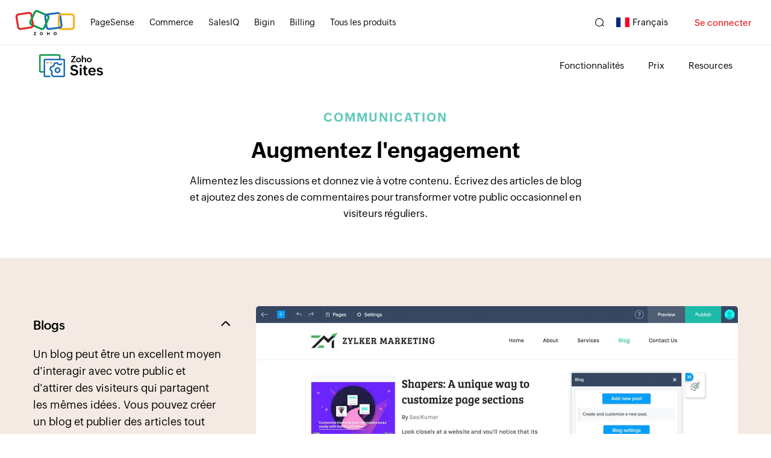

--- FILE ---
content_type: text/html
request_url: https://www.zoho.com/fr/sites/features/blog-website.html
body_size: 1614
content:
<!DOCTYPE html><html lang="fr"><head><meta charset="utf-8"><meta name="viewport" content="width=device-width, initial-scale=1.0"><link rel="preconnect" href="//www.zohowebstatic.com"><link rel="dns-prefetch" href="//www.zohowebstatic.com"><link rel="preconnect" href="https://static.zohocdn.com"><link rel="dns-prefetch" href="https://static.zohocdn.com"><link rel="preload" href="https://static.zohocdn.com/zohofonts/zohopuvi/4.0/Zoho_Puvi_Regular.woff2" as="font" type="font/woff2" crossorigin><link rel="preload" href="https://static.zohocdn.com/zohofonts/zohopuvi/4.0/Zoho_Puvi_Bold.woff2" as="font" type="font/woff2" crossorigin><link rel="preload" href="https://static.zohocdn.com/zohofonts/zohopuvi/4.0/Zoho_Puvi_Semibold.woff2" as="font" type="font/woff2" crossorigin><script src="//www.zohowebstatic.com/sites/zweb/js/common/var_init.js"></script><script src="https://www.zohowebstatic.com/sites/zweb/js/ztm/zoho.js"></script><title>Communiquez avec les visiteurs de votre site Web et renforcez leur engagement | Zoho Sites</title><meta name="description" content="Zoho Sites offre diverses fonctionnalités comme les blogs, les zones de commentaires et les formulaires pour communiquer et interagir avec les visiteurs de votre site Web. Zoho Sites s&#039;intègrent également à d&#039;autres produits Zoho. Essayez-la dès maintenant !"><link rel="icon" href="https://www.zohowebstatic.com/sites/zweb/images/favicon.ico" type="image/vnd.microsoft.icon"><link rel="canonical" href="https://www.zoho.com/fr/sites/features/blog-website.html"><meta property="og:title" content="Communiquez avec les visiteurs de votre site Web et renforcez leur engagement | Zoho Sites"><meta property="og:description" content="Zoho Sites offre diverses fonctionnalités comme les blogs, les zones de commentaires et les formulaires pour communiquer et interagir avec les visiteurs de votre site Web. Zoho Sites s&#039;intègrent également à d&#039;autres produits Zoho. Essayez-la dès maintenant !"><meta property="og:image" content="https://www.zohowebstatic.com/sites/zweb/images/ogimage/zoho-logo.png"><meta property="og:url" content="https://www.zoho.com/fr/sites/features/blog-website.html"><meta property="og:site_name" content="Zoho"><meta property="og:type" content="website"><meta name="twitter:title" content="Communiquez avec les visiteurs de votre site Web et renforcez leur engagement | Zoho Sites"><meta name="twitter:description" content="Zoho Sites offre diverses fonctionnalités comme les blogs, les zones de commentaires et les formulaires pour communiquer et interagir avec les visiteurs de votre site Web. Zoho Sites s&#039;intègrent également à d&#039;autres produits Zoho. Essayez-la dès maintenant !"><meta name="twitter:image" content="https://www.zohowebstatic.com/sites/zweb/images/ogimage/zoho-logo.png"><meta name="twitter:card" content="summary"><meta name="twitter:site" content="@zoho"><link rel="stylesheet" media="all" href="//www.zohowebstatic.com/sites/zweb/css/common/zohocustom.css?rgal0i"><link rel="stylesheet" media="all" href="//www.zohowebstatic.com/sites/zweb/css/template/zp_feature_detail_pages.css?rgal0i"><link rel="stylesheet" media="all" href="//www.zohowebstatic.com/sites/zweb/css/product/sites.css?rgal0i"><link rel="stylesheet" media="all" href="//www.zohowebstatic.com/sites/zweb/css/translation/sites/480.css?rgal0i"></head><body class="zw-page-480 zw-product-32 zw-product-sites zw-template-zp_feature_detail_pages i18n-fr zw-other-lang" data-prdname="sites" data-prdname-display="Sites" data-gin-accent="blue"> <header><div class="zw-promo-top"></div><div class="zw-global-header"></div><div class="zw-product-header "><div></div></div> </header> <main><div class="zw-template-inner"><div class="feature-page-heading content-wrap"><h1 class="field-feature-page-headings">Communication</h1></div><div class="views-table cols-0 table table-hover table-striped"><div class="features-item bottom-image no-shadow" id="features-1"><div class="content-wrap"><div class="cont-part"><h2>Augmentez l'engagement</h2><p>Alimentez les discussions et donnez vie à votre contenu. Écrivez des articles de blog et ajoutez des zones de commentaires pour transformer votre public occasionnel en visiteurs réguliers.</p></div><div class="image-part"></div></div><div class="html-part content-wrap"><div class="zaccordion-features zfeature-1 zac-rfeature" id="zfeature-1"><div class="subfeature-section-wrap"><ul><li class="active zactive"><span class="arrow active"><span> </span> <span> </span></span><h4>Blogs</h4><p>Un blog peut être un excellent moyen d'interagir avec votre public et d'attirer des visiteurs qui partagent les mêmes idées. Vous pouvez créer un blog et publier des articles tout comme vous créeriez ou conceviez une page Web.</p><img alt="communication par blog" height="456" src="//www.zohowebstatic.com/sites/zweb/images/sites/communicate-blog.jpg" width="800"></li><li><span class="arrow"><span> </span> <span> </span></span><h4>Zones de commentaires</h4><p>Les zones de commentaires renforcent vos interactions avec les visiteurs de votre site Web, ce qui vous permet de créer et de gérer une communauté d'utilisateurs intéressés. Grâce aux zones de commentaires, les utilisateurs peuvent également poser des questions et partager leurs avis.</p><img alt="communication par zone de commentaires" height="456" src="//www.zohowebstatic.com/sites/zweb/images/sites/communicate-comment-box.jpg" width="800"></li><li><span class="arrow"><span> </span> <span> </span></span><h4>Formulaires</h4><p>Utilisez des formulaires pour fixer des rendez-vous avec les utilisateurs de votre site Web ou recueillir et analyser des informations issues de ceux-ci. Vous pouvez créer votre propre formulaire ou faire votre sélection parmi les formulaires prédéfinis que nous fournissons. Nous avons établi une intégration avec les formulaires Web de Zoho CRM et de Zoho Forms pour vous permettre de créer des sites Web en toute simplicité.</p><img alt="communication par formulaires" height="800" src="//www.zohowebstatic.com/sites/zweb/images/sites/communicate-forms.jpg" width="456"></li></ul></div><div class="zac-image-wrap files-images-wrap fright"><picture><source srcset="//www.zohowebstatic.com/sites/zweb/images/sites/communicate-blog.webp" type="image/webp"> <img alt="communication par blog" class="zactive" height="456" src="//www.zohowebstatic.com/sites/zweb/images/sites/communicate-blog.jpg" width="800"></picture><picture><source srcset="//www.zohowebstatic.com/sites/zweb/images/sites/communicate-comment-box.webp" type="image/webp"> <img alt="communication par zone de commentaires" height="456" src="//www.zohowebstatic.com/sites/zweb/images/sites/communicate-comment-box.jpg" width="800"></picture><picture><source srcset="//www.zohowebstatic.com/sites/zweb/images/sites/communicate-forms.webp" type="image/webp"> <img alt="communication par formulaires" height="456" src="//www.zohowebstatic.com/sites/zweb/images/sites/communicate-forms.jpg" width="800"></picture></div></div></div></div><div class="features-item bottom-image no-shadow" id="features-2"><div class="content-wrap"><div class="cont-part"><h2>Dynamisez votre activité grâce à Zoho</h2><p>La collecte d'informations est un jeu d'enfant grâce à Zoho CRM, Zoho SalesIQ et Zoho Campaigns. Compilez, interagissez et suivez les informations sur les visiteurs en un seul clic.</p></div><div class="image-part"></div></div><div class="html-part content-wrap"><div class="zaccordion-features zfeature-2 zac-lfeature" id="zfeature-2"><div class="zac-image-wrap files-images-wrap fleft"><picture><source data-srcset="//www.zohowebstatic.com/sites/zweb/images/sites/communicate-integration.webp" srcset="#" type="image/webp"> <img alt="communication par intégration" class="zactive" data-lazy="" data-src="//www.zohowebstatic.com/sites/zweb/images/sites/communicate-integration.jpg" height="456" src="data:image/svg+xml;charset=utf8,%3Csvg%20xmlns%3D%22http%3A%2F%2Fwww.w3.org%2F2000%2Fsvg%22%20viewBox%3D%22100%25%20100%25%20200%20150%22%3E%3C%2Fsvg%3E" width="800"></picture></div><div class="subfeature-section-wrap"><ul><li class="active zactive"><h4>Intégrations Zoho</h4><p>Captez des leads et gérez efficacement les informations sur les visiteurs avec Zoho CRM. Bénéficiez d'informations en direct sur les visiteurs et proposez une assistance par tchat à l'aide de Zoho Sales IQ. Associez votre compte Zoho Campaigns ou Mail Chimp à votre site Web de génération de leads pour envoyer des bulletins d'information en toute simplicité. Analysez le comportement de vos visiteurs grâce à l'automatisation du marketing. Observez le comportement de vos visiteurs et optimisez votre site grâce à Zoho PageSense.</p><img alt="communication par intégration" data-lazy="" data-src="//www.zohowebstatic.com/sites/zweb/images/sites/communicate-integration.jpg" height="456" src="data:image/svg+xml;charset=utf8,%3Csvg%20xmlns%3D%22http%3A%2F%2Fwww.w3.org%2F2000%2Fsvg%22%20viewBox%3D%22100%25%20100%25%20200%20150%22%3E%3C%2Fsvg%3E" width="800"></li></ul></div></div></div></div></div><section class="bot-banner-wrap"><div class="bottom-nav"><a class="lnav" href="/sites/features/restrict-access-website.html"><span>Connectez</span></a><a class="rnav" href="/sites/features/seo-website-builder.html"><span>Captez</span></a></div></section></div> </main> <footer><div class="zw-product-footer"></div><div class="zw-global-footer"></div><div class="zw-only-copyright"></div><div class="zw-promo-bottom"></div> </footer> <aside><div class="zw-other-info"></div> </aside><script src="//www.zohowebstatic.com/sites/zweb/js/language/t/fr.js?rgal0i"></script><script src="//www.zohowebstatic.com/sites/zweb/js/common/zcms.js?rgal0i"></script><script src="//www.zohowebstatic.com/sites/zweb/js/common/zohocustom.js?rgal0i"></script><script src="//www.zohowebstatic.com/sites/zweb/js/template/zp_feature_detail_pages.js?rgal0i"></script><script src="//www.zohowebstatic.com/sites/zweb/js/product/sites.js?rgal0i"></script><script src="//www.zohowebstatic.com/sites/zweb/js/translation/sites/480.js?rgal0i"></script></body></html>

--- FILE ---
content_type: text/html
request_url: https://www.zoho.com/fr/sites/product-menu/?zredirect=f
body_size: -563
content:



	 
	    <!DOCTYPE HTML><html><head><meta name="robots" content="noindex, nofollow"><meta charset="utf-8"></head><body><ul class="menu nav"><li class="first zmenu-templates" data-showonlylang="en"><a href="/sites/templates.html">Modèles</a></li><li class="zmenu-take-a-tour"><a href="/sites/features.html">Fonctionnalités</a></li><li class="zmenu-pricing"><a href="/sites/pricing.html">Prix</a></li><li class="expanded dropdown zmenu-resources"><a data-goto="en//Resources" href="/sites/resources.html">Ressources <span class="caret"></span></a><ul class="dropdown-menu"><li class="zmenu-ondemandwebinars" data-showonlylang="en"><a href="/sites/webinars/">Webinaires à la demande</a></li><li class="zmenu-userguide" data-showonlylang="en"><a href="https://help.zoho.com/portal/en/kb/sites/help-guide" target="_blank">Guide de l'utilisateur</a></li><li class="zmenu-articles" data-showonlylang="en"><a href="/sites/articles/">Articles</a></li><li class="zmenu-faqs" data-showonlylang="en"><a href="https://help.zoho.com/portal/kb/zoho-sites">FAQ</a></li><li class="zmenu-community" data-showonlylang="en"><a href="https://help.zoho.com/portal/community/zoho-sites">Communauté</a></li><li class="zmenu-videos" data-showonlylang="en"><a href="/sites/videos.html">Vidéos</a></li><li class="zmenu-recordedwebinars" data-showonlylang="en"><a href="/sites/webinars/recorded-webinars.html">Webinaires enregistrés</a></li></ul></li><li class="featured-apps-part" style="display: none;"><div class="mobile-menu-moreprd moreprd-nonloggedin"><a href="/">Tous les produits Zoho</a></div></li></ul></body></html> 
	 


--- FILE ---
content_type: text/css
request_url: https://www.zohowebstatic.com/sites/zweb/css/template/zp_feature_detail_pages.css?rgal0i
body_size: 2209
content:
.views-table{position:relative}.features-banner-wrap{background:0}.features-banner-wrap:before{content:none}.features-banner-content span.watch-video,.features-qlinks ul li,.webstore-button-chrome,.webstore-button-firefox{font-family:var(--zf-primary-semibold),Arial,Helvetica,sans-serif}.features-banner-wrap{margin:0;clear:both;padding:10px 0 10px}.features-banner-wrap .content-wrap{margin:10px auto 20px;z-index:1;overflow:hidden}.features-banner-content{text-align:center;margin:60px auto 20px;max-width:980px}span.signupotpcontainer{text-align:left}.signupotpcontainer .resendotp{display:block}.features-banner-content p{margin:10px auto 20px;max-width:840px}.features-qlinks{text-align:left}.other-lang .features-qlinks{display:none}.features-qlinks ul{padding:0;margin:0;list-style:none}.features-qlinks ul li{display:inline-block;font-size:11px;margin:0 20px 0 0;text-transform:uppercase}.features-qlinks ul li a{color:#000;position:relative;opacity:.4}.features-qlinks ul li a:hover{opacity:.65}.features-qlinks ul li a:after{content:'>';position:absolute;right:-15px}.features-qlinks ul li:last-child a:after{content:none}.features-banner-content span.watch-video{position:relative;background:0;display:inline-block;color:#000;margin:20px 0 0;padding:0 0 0 30px;line-height:24px;cursor:pointer}.features-banner-content span.watch-video:before{content:'';position:absolute;left:0;top:2px;width:20px;height:20px;border:2px solid #000;border-radius:100%}.features-banner-content span.watch-video:after{border-color:transparent transparent transparent #000;border-style:solid;border-width:5px 0 5px 7px;content:"";height:0;left:8px;position:absolute;top:7px;width:0}.features-banner-content a.f-banner-cta{background:#f0483e;border:1px solid #f0483e;color:#fff;cursor:pointer;display:inline-block;font-family:var(--zf-primary-semibold);font-size:15px;line-height:30px;margin:5px 0 0;padding:5px 30px;position:relative;text-align:center;text-transform:uppercase}.features-banner-wrap{position:relative}.body-umain .ct-action-btn{display:none}.ct-action-btn.alter{display:none}.body-umain .ct-action-btn.alter{display:inline-block}.feature-page-heading{margin:0 auto;max-width:980px;width:90%}.field-feature-page-headings{font-size:15px;text-align:left;color:#666}.features-item .content-wrap{margin:0 auto;max-width:1170px;width:90%;padding:60px 0;overflow:hidden;position:inherit}.features-item .cont-part h2,.features-item .cont-part h2 a,.features-item .content-wrap h2,.features-item .content-wrap h2 a{color:#000}.features-item .cont-part ul{margin:20px 0}.features-item .cont-part ul li{background:url(/images/related-links-arrow.png) 0 10px no-repeat;font-size:15px;margin:0 0 10px;padding:0 15px}.features-item .cont-part p{display:block}.features-item .cont-part p a,.features-item .cont-part p+a{text-decoration:underline;white-space:nowrap}.features-item.middle-image .content-wrap h2{text-align:center}.features-item .image-part{padding:20px 0;overflow:hidden}.features-item .image-part>div{max-width:100%;margin:0 auto;text-align:center}.features-item .cont-part a.l-m{display:inline-block;float:none;clear:both;padding-top:0;margin:10px 0 0;text-decoration:none;position:relative;padding-right:12px;line-height:1.4}.features-item .cont-part a.l-m:after{border-color:transparent transparent transparent #00aeef;border-style:solid;border-width:5px 0 5px 7px;content:"";height:0;right:0;position:absolute;top:8px;width:0}.features-item.bottom-image .cont-part p,.features-item.middle-image .cont-part p{margin:0 auto;max-width:820px}.features-item .cont-part p+p,.features-item.bottom-image .cont-part p+p,.features-item.middle-image .cont-part p+p{margin-top:30px}.features-item.bottom-image .image-part img,.features-item.middle-image .image-part img{max-width:100%;height:auto}.features-item.bottom-image .image-part,.features-item.middle-image .image-part{display:block;float:none;margin:0 auto;padding:0;text-align:center;max-width:1170px}.features-item.bottom-image .cont-part,.features-item.middle-image .cont-part{margin:0 auto 20px;display:block;width:100%;max-width:90%;text-align:center;float:none;overflow:hidden}.image-part>div img,.image-part>div video{box-shadow:10px 10px 13px -2px rgba(0,0,0,.05);margin:0 auto;border:1px solid #ededed;transition:all 2s ease 0s;opacity:0}.no-shadow .image-part>div img,.no-shadow .image-part>div video{box-shadow:none;border:0}.image-part>div{padding:20px}.image-part>div video{max-width:100%}.features-item.bottom-image .image-part img,.features-item.bottom-image .image-part video,.features-item.middle-image .image-part img,.features-item.middle-image .image-part video{transform:translateY(50px)}.features-item.bottom-image .animated .image-part img,.features-item.bottom-image .animated .image-part video,.features-item.middle-image .animated .image-part img,.features-item.middle-image .animated .image-part video{transform:translateY(0);opacity:1}.features-item.right-image .image-part img,.features-item.right-image .image-part video{transform:translateX(50px)}.features-item.left-image .image-part img,.features-item.left-image .image-part video{transform:translateX(-50px)}.features-item.left-image .animated .image-part img,.features-item.left-image .animated .image-part video,.features-item.right-image .animated .image-part img,.features-item.right-image .animated .image-part video{transform:translateX(0);opacity:1}.features-item:first-child .content-wrap .image-part img{opacity:1;transform:none}.features-item.left-image .content-wrap,.features-item.right-image .content-wrap{display:table;table-layout:fixed}.features-item.left-image .content-wrap>div,.features-item.right-image .content-wrap>div{display:table-cell;vertical-align:middle;box-sizing:border-box}.features-item.right-image .content-wrap>div.cont-part{padding-right:60px}.features-item.left-image .content-wrap>div.cont-part{padding-left:60px}.html-part.content-wrap{padding:0}.html-part{clear:both;overflow:hidden}@media only screen and (min-width:768px) and (max-width:991px){:not(.features-qlinks) ~ .features-banner-content{margin:0 auto}.features-banner-content{max-width:640px}.features-banner-wrap .content-wrap{margin:80px auto 20px;z-index:1}.features-item .content-wrap{padding:60px 0 0}.features-banner-content p{margin:20px 0 15px}.features-item.left-image .content-wrap>div,.features-item.right-image .content-wrap>div{display:block}.features-item.left-image .content-wrap>div.cont-part,.features-item.right-image .content-wrap>div.cont-part{padding-right:0;padding-left:0}.features-item .content-wrap>div.cont-part{text-align:center;margin:0 auto}.features-item.left-image .image-part,.features-item.right-image .image-part{max-width:500px;margin:0 auto}.features-banner-wrap .explore-features,.features-qlinks{display:none}.features-item .cont-part,.features-item .image-part{margin:0 0 30px;display:block;float:none;width:100%;text-align:center}.features-item.left-image .cont-part,.features-item.right-image .cont-part .related li{text-align:left}.features-item .image-part img{width:auto;margin:0 auto}.features-item .image-part>div:before{bottom:0;content:"";height:50px;left:0;position:absolute;width:100%}.features-item.left-image .cont-part,.features-item.left-image .image-part{float:none}}@media only screen and (max-width:991px){.features-item>.content-wrap+.html-part{padding-top:0}}@media only screen and (max-width:767px){:not(.features-qlinks) ~ .features-banner-content{margin:0 auto}.features-banner-wrap .content-wrap{margin:40px auto 20px}.features-banner-content p{margin:20px 0 0}.features-item.left-image .content-wrap>div,.features-item.right-image .content-wrap>div{display:block}.features-item.left-image .content-wrap>div.cont-part,.features-item.right-image .content-wrap>div.cont-part{padding-right:0;padding-left:0}.features-item .content-wrap>div.cont-part{text-align:center;margin:0 auto}.features-item.left-image .image-part,.features-item.right-image .image-part{max-width:500px;margin:0 auto}.features-banner-wrap .explore-features,.features-qlinks{display:none}.features-item .cont-part a.l-m:after{top:8px}.features-item .content-wrap{padding:60px 0 0}.features-item .cont-part{margin:0 0 30px;display:block;float:none;width:100%;text-align:left}.features-item .cont-part p,.features-item.bottom-image .cont-part p,.features-item.middle-image .cont-part p{margin:0;max-width:100%}.features-item .image-part img{width:auto}.features-item .image-part>div:before{bottom:0;content:"";height:50px;left:0;position:absolute;width:100%}.features-item.left-image .cont-part,.features-item.left-image .image-part{float:none}.features-item.left-image .cont-part,.features-item.right-image .cont-part{width:100%;margin:0 0 30px}.features-item.bottom-image .cont-part,.features-item.middle-image .cont-part{width:100%;margin:0 auto 30px}.features-item.bottom-image .cont-part,.features-item.left-image .cont-part,.features-item.middle-image .cont-part,.features-item.right-image .cont-part{text-align:left}.features-item .image-part,.features-item.bottom-image .image-part,.features-item.left-image .image-part,.features-item.middle-image .image-part{width:100%;text-align:left}.features-item.bottom-image .image-part img,.features-item.bottom-image .image-part video,.features-item.middle-image .image-part img,.features-item.middle-image .image-part video{transform:translateY(0);opacity:1}.features-item.left-image .image-part img,.features-item.left-image .image-part video,.features-item.right-image .image-part img,.features-item.right-image .image-part video{transform:translateX(0);opacity:1}.features-banner-content p+a{margin:20px 0 0}}.i18n-ar .features-banner-content,.i18n-ar .features-banner-content h1,.i18n-ar .features-banner-content p,.i18n-ar .features-item.bottom-image .cont-part h2,.i18n-ar .features-item.bottom-image .cont-part p,.i18n-ar .features-item.middle-image .cont-part h2,.i18n-ar .features-item.middle-image .cont-part p,.i18n-ar .bottom-promo .content-wrap,.i18n-ar .bottom-promo .content-wrap h3,.i18n-ar .bottom-promo .content-wrap p{text-align:center}.i18n-ar .features-item.left-image .content-wrap>div.cont-part{padding:0 60px 0 0}.i18n-ar .features-item.right-image .content-wrap>div.cont-part{padding:0 0 0 60px}.i18n-ar .footer-sec-wrap .bottom-promo{border-bottom:1px solid #f5f5f5}.i18n-ar .features-banner-content span.watch-video{padding:0 30px 0 0}.i18n-ar .features-banner-content span.watch-video:before{left:unset;right:0}.i18n-ar .features-banner-content span.watch-video:after{left:unset;right:8px}@media screen and (max-width:991px){.i18n-ar .features-item.left-image .content-wrap>div.cont-part,.i18n-ar .features-item.right-image .content-wrap>div.cont-part{padding-right:0;padding-left:0}.i18n-ar .features-item h2,.i18n-ar .features-item p{text-align:center}}.z-signup-enabled{display:table;width:100%;table-layout:fixed}.features-banner-content.z-signup-enabled{max-width:1170px}.z-signup-enabled>div{display:table-cell;vertical-align:top;width:50%}.z-signup-enabled .features-ban-left{text-align:left}.z-signup-enabled .features-ban-right{padding-left:50px}.z-signup-enabled .signup-box{margin:0 0 0 auto}.z-signup-enabled .act-btn{display:none !important}.umain .z-signup-enabled>div{display:block;width:100%}.umain .z-signup-enabled .features-ban-left{text-align:center}.umain .z-signup-enabled .features-ban-right{display:none}.umain .z-signup-enabled .act-btn{display:inline-block !important}@media only screen and (max-width:991px){.z-signup-enabled>div{display:block;width:100%}.z-signup-enabled .features-ban-left{text-align:center}.z-signup-enabled .features-ban-right{display:none}.features-ban-left .act-btn{display:inline-block !important;margin-top:20px}}.features-qlinks li:last-child a:before{display:none}.other-lang .features-item .cont-part p a,.other-lang .features-item .cont-part p+a{white-space:unset}.i18n-ar .features-item .cont-part a.l-m{padding-left:12px;padding-right:unset}.i18n-ar .features-item .cont-part a.l-m:after{left:0;right:unset;transform:scale(-1)}.i18n-ar .faq-content h3{padding:30px 25px 30px 42px}.i18n-ar .faq-content .faq-arrow::before{left:1px;right:unset}.i18n-ar .faq-content h3 span.faq-arrow{right:unset;left:5px;transform:translate(50%,-50%) rotate(90deg)}.i18n-ar .faq-content .faq-arrow::after{left:inherit;right:7px}.i18n-ar ul.list li{padding:12px 25px 0 0}.i18n-ar ul.list li:after,.i18n-ar ul.list li:before,.i18n-ar ul.number li:before{right:0;left:unset}.i18n-ar ul.number li{padding-right:20px;padding-left:unset}.i18n-ar .bottom-cta-wrap *{text-align:center}@media screen and (max-width:767px){.i18n-ar .features-item .cont-part a.l-m{text-align:center}}

--- FILE ---
content_type: text/css
request_url: https://www.zohowebstatic.com/sites/zweb/css/product/sites.css?rgal0i
body_size: 1124
content:
.common-links.remove-before:before{display:none}@media all and (max-width:767px){.zws-feature-listing-block>div>.zws-feature-wrapper{max-width:460px;margin:0 auto}}.intergration-menu .dropdown-menu .zmenu-all-integrations,.zmenu-templates .dropdown-menu .zmenu-all-templates{border:1px solid black;margin:10px 9px;border-radius:5px}.product-header-top .menu li ul.dropdown-menu li.zmenu-all-integrations,.product-header-top .menu li ul.dropdown-menu li.zmenu-all-templates{margin-left:9px}.dropdown-menu li.zmenu-all-integrations:last-child a,.dropdown-menu li.zmenu-all-templates:last-child a{border-radius:5px;text-align:center}.footer-sec-wrap .product-links ul.zft-social-icons li{margin-bottom:15px}.zpro-flex-prop{display:flex;align-items:center;justify-content:space-between}.zwc-integration-wrap{padding:100px 0}.zwc-integration-img{max-width:600px;width:60%;height:496px}.zwc-integration-img ul{width:100%;height:100%;justify-content:center;position:relative}.zwc-integration-img ul li{width:22%;height:100%;border-left:1px solid rgba(0,0,0,0.1);display:flex;flex-flow:column;justify-content:center}.zwc-integration-img ul li:last-child{border-right:1px solid rgba(0,0,0,0.1)}.zwc-integration-img ul li div{width:100%;height:23%;display:flex;align-items:center;justify-content:center;text-align:center;flex-flow:column;font-size:14px;padding:0 15px}.zwc-integration-img ul li div:not(.zwc-integration-img ul li div:last-child){border-bottom:1px solid rgba(0,0,0,0.1)}.zwc-integration-img ul::after,.zwc-integration-img ul::before{content:'';display:block;width:100%;height:1px;position:absolute;background:rgba(0,0,0,0.1)}.zwc-integration-img ul::before{top:21px}.zwc-integration-img ul::after{bottom:21px}.zwc-integration-img ul li div::before{content:'';display:block;background-size:100%;margin-bottom:5px}.zw-bookings::before{width:44px;height:44px;background:url(https://www.zohowebstatic.com/sites/zweb/images/producticon/bookings.svg)no-repeat}.zw-pagesense::before{width:45px;height:42px;background:url(https://www.zohowebstatic.com/sites/zweb/images/producticon/pagesense.svg)no-repeat}.zw-mailchimp::before{width:41px;height:44px;background:url(https://www.zohowebstatic.com/sites/zweb/images/otherbrandlogos/mailchimp.svg)no-repeat}.zw-forms::before{width:39px;height:40px;background:url(https://www.zohowebstatic.com/sites/zweb/images/producticon/forms.svg)no-repeat}.zw-gl-analytics::before{width:35px;height:41px;background:url(https://www.zohowebstatic.com/sites/zweb/images/otherbrandlogos/google-analytics.svg)no-repeat}.zw-crm::before{width:45px;height:37px;background:url(https://www.zohowebstatic.com/sites/zweb/images/producticon/crm.svg)no-repeat}.zw-salesiq::before{width:44px;height:44px;background:url(https://www.zohowebstatic.com/sites/zweb/images/producticon/salesiq.svg)no-repeat}.zw-facebook::before{width:44px;height:44px;background:url(https://www.zohowebstatic.com/sites/zweb/images/otherbrandlogos/facebook.svg)no-repeat}.zw-campaigns::before{width:46px;height:45px;background:url(https://www.zohowebstatic.com/sites/zweb/images/producticon/campaigns.svg)no-repeat}.zw-market-auto::before{width:50px;height:47px;background:url(https://www.zohowebstatic.com/sites/zweb/images/producticon/marketing-automation.svg)no-repeat}.zwc-integration-cont h2{font-family:var(--zf-secondary-extrabold)}.zwc-integration-cont h2 span{display:block}.zwc-integration-cont ul{margin:50px 0 0 60px}.zwc-integration-cont ul li{margin:15px 0 20px;position:relative}.zwc-integration-cont ul li::before{content:"";width:15px;height:13px;position:absolute;background:url(//www.zohowebstatic.com/sites/zweb/images/sites/agencies/tick.png);background-size:cover;left:-25px;top:5px}.zwc-integration-cont ul li span{font-family:var(--zf-primary-semibold)}.integrat-explore-btn{text-align:center;margin-top:60px}.integrat-explore-btn a{color:var(--zwc-link-clr);border-bottom:1px solid var(--zwc-link-clr);font-family:var(--primaryfont-semibold)}@media only screen and (min-width:1200px){.zwc-integration-cont h2{font-size:48px;letter-spacing:-1.68px}.zwc-integration-cont ul li{font-size:20px}.zwc-integration-img ul li div::before{transform:scale(.5);transition:all 1s ease-in-out}.content-wrap.middle-animated .zwc-integration-img ul li div::before{transform:scale(1)}}@media only screen and (max-width:991px){.zwc-integration-inr{flex-direction:column}.zwc-integration-img{width:100%}.zwc-integration-img{margin-top:40px}.zwc-integration-cont ul{margin:30px 0 0 30px}.zwc-integration-wrap{padding:60px 0}}@media only screen and (max-width:480px){.integrat-explore-btn{margin-top:30px}.zwc-integration-img ul li div::before{scale:.7;margin-bottom:0}.zwc-integration-img ul li div{font-size:10px}.zwc-integration-img{height:400px}}

--- FILE ---
content_type: text/css
request_url: https://www.zohowebstatic.com/sites/zweb/css/translation/sites/480.css?rgal0i
body_size: 1697
content:
*,*:before,*:after{box-sizing:border-box}h2{font-family:var(--zf-primary-bold);font-size:36px}.og-context-node-8078.node-type-features .main-container-wrapper:before{background:0}.feature-page-heading{margin:0 auto;max-width:900px;width:90%}.field-feature-page-headings{font-size:20px;text-transform:uppercase;color:#64cabd;margin:40px 0 20px;letter-spacing:2px;text-align:center}.features-item{overflow:hidden;padding-bottom:100px}#features-1 .content-wrap,#features-2 .content-wrap{padding:0}.features-item .content-wrap{max-width:1280px;width:95%;overflow:visible}.features-item.bottom-image .cont-part,.features-item.middle-image .cont-part{max-width:900px;overflow:visible;margin:0 auto;display:block;text-align:center}.features-item .cont-part h2{display:block;width:100%;vertical-align:top}.features-item.bottom-image .cont-part>p{margin-bottom:60px;max-width:660px;margin:0 auto 60px}.features-item .html-part.content-wrap{max-width:100%}.zaccordion-features{max-width:1170px;margin:0 auto;padding:80px 0}#features-1 .html-part.content-wrap{background:#f4eae3}#features-2 .html-part.content-wrap{background:#e4eef1}#features-3 .html-part.content-wrap{background:#eaf5da}.features-item .zac-lfeature .subfeature-section-wrap ul{margin:0}.features-item .zac-rfeature .subfeature-section-wrap ul{margin:0}.zaccordion-features .feature-content p{max-width:740px;margin:0 auto 15px;width:80%}.zaccordion-features .zac-image-wrap img{max-width:100%;width:100%;transition:.5s all;display:none;position:relative;border-radius:5px}.zaccordion-features .zac-image-wrap img.zactive:first-child{display:inline-block}.zaccordion-features .zac-image-wrap img.zactive{display:inline-block;animation:slide-down 1s ease-out}@keyframes slide-down{0%{-webkit-transform:translateY(50px)}100%{-webkit-transform:translateY(0)}}.zac-image-wrap.fright{padding:0 0 0 42px}.zac-image-wrap.fleft{padding:0 42px 0 0}.fleft img{float:right}.fright img{float:left}.zaccordion-features .subfeature-section-wrap{width:28%;display:table-cell;vertical-align:top}#zfeature-2 .subfeature-section-wrap{vertical-align:middle}.zaccordion-features .subfeature-section-wrap ul li{padding:18px 0;position:relative;border-top:1px solid;text-align:left;background:0;border-color:#0000002e}.zaccordion-features .subfeature-section-wrap ul li:first-child{border-top:0}.zaccordion-features .subfeature-section-wrap ul li img{display:none}.zaccordion-features .subfeature-section-wrap ul li p{padding:20px 10px 0 0;display:none;font-size:18px}.zaccordion-features .subfeature-section-wrap ul li:first-child p{display:block}.subfeature-section-wrap ul li h4{padding:0 40px 0 0;margin:0;cursor:pointer;position:relative;font-size:20px}.arrow{width:1rem;height:1rem;display:inline-block;position:absolute;right:0;top:20px}.arrow span{top:.5rem;position:absolute;width:.65rem;height:.1rem;background-color:#000;display:inline-block;transition:all .2s ease}.arrow span:first-of-type{left:-1px;-webkit-transform:rotate(45deg);transform:rotate(45deg)}.arrow span:last-of-type{right:0;-webkit-transform:rotate(-45deg);transform:rotate(-45deg)}.zactive .arrow span:first-of-type{-webkit-transform:rotate(-45deg);transform:rotate(-45deg)}.zactive .arrow span:last-of-type{-webkit-transform:rotate(45deg);transform:rotate(45deg)}.zaccordion-features .zac-image-wrap{width:72%;display:table-cell;vertical-align:top;position:relative;min-height:auto}#features-2{padding:0}.bottom-nav{text-align:center;padding:40px 0}.bottom-nav a{display:inline-block;margin:30px 30px;color:#000;text-transform:uppercase;font-size:16px;font-family:var(--zf-primary-semibold);letter-spacing:1px;position:relative;transition:all .3s ease}.bottom-nav a:hover{color:#03a9f5}.bottom-nav a.lnav:before,.bottom-nav a.lnav:after{right:115%;top:50%;border:solid transparent;content:" ";height:0;width:0;position:absolute;pointer-events:none;transition:all .3s ease}.bottom-nav a.lnav:hover:before,.bottom-nav a.lnav:hover:after{right:120%}.bottom-nav a.lnav:hover:before{border-right-color:#03a9f5}.bottom-nav a.lnav:before{border-color:rgba(194,225,245,0);border-right-color:#000;border-width:5px;margin-top:-5px}.bottom-nav a.lnav:after{border-color:rgba(136,183,213,0);border-right-color:#fff;border-width:3px;margin-top:-3px}.bottom-nav a.rnav:before,.bottom-nav a.rnav:after{left:115%;top:50%;border:solid transparent;content:" ";height:0;width:0;position:absolute;pointer-events:none;transition:all .3s ease}.bottom-nav a.rnav:hover:before,.bottom-nav a.rnav:hover:after{left:120%}.bottom-nav a.rnav:before{border-color:rgba(194,225,245,0);border-left-color:#000;border-width:5px;margin-top:-5px}.bottom-nav a.rnav:hover:before{border-left-color:#03a9f5}.bottom-nav a.rnav:after{border-color:rgba(136,183,213,0);border-left-color:#fff;border-width:3px;margin-top:-3px}.bottom-nav a span{display:block}.bottom-nav a span:before{content:'';position:absolute;bottom:0;left:0;right:0;height:1px;background-color:#03a9f5;-webkit-transform-origin:bottom right;transform-origin:bottom right;-webkit-transform:scaleX(0);transform:scaleX(0);transition:-webkit-transform .5s ease;transition:transform .5s ease;transition:transform .5s ease,-webkit-transform .5s ease}.bottom-nav a span:hover:before{-webkit-transform-origin:bottom left;transform-origin:bottom left;-webkit-transform:scaleX(1);transform:scaleX(1)}@media screen and (max-width:1440px){.features-item .html-part.content-wrap{max-width:100%;width:100%}}@media screen and (max-width:1200px){.zaccordion-features .zac-image-wrap img{max-width:100%;width:100%}.zaccordion-features .zac-image-wrap{min-height:auto}}@media screen and (max-width:1024px){.zaccordion-features{padding:80px 20px}.zaccordion-features .subfeature-section-wrap{width:30%}.zaccordion-features .zac-image-wrap{width:70%}}@media screen and (max-width:991px){.features-item .content-wrap{padding:0}.features-item.bottom-image .cont-part,.features-item.middle-image .cont-part{max-width:900px}.features-item.bottom-image .cont-part>p{margin-bottom:40px}.zaccordion-features{padding:60px 20px 20px}.zaccordion-features .zac-image-wrap{display:none}.zaccordion-features .subfeature-section-wrap{width:100%}.zaccordion-features .subfeature-section-wrap ul li{border-top:0;text-align:center;padding:0 0 50px}.arrow{display:none}.subfeature-section-wrap ul li h4{padding:0}.zaccordion-features .subfeature-section-wrap ul li p{padding:10px 0 0;display:block !important;font-size:16px;max-width:460px;margin:0 auto 20px}.field-feature-page-headings{margin:40px 0 10px}.zaccordion-features .subfeature-section-wrap ul li img{display:block;border:1px solid #efefef;-webkit-box-shadow:0 0 20px 0 rgba(159,159,159,0.2);box-shadow:0 0 20px 0 rgba(159,159,159,0.2);max-width:80%;margin:auto}.features-item .zac-lfeature .subfeature-section-wrap ul{padding-left:0}.features-item .zac-rfeature .subfeature-section-wrap ul{padding-right:0}.bottom-nav a{margin:0 30px}}@media screen and (max-width:767px){.features-item{padding-bottom:60px}.zaccordion-features .subfeature-section-wrap ul li img{max-width:100%;margin:auto}}@media screen and (max-width:480px){h2{font-size:32px}#features-1 .content-wrap{padding:0}}@media screen and (max-width:991px){.i18n-ar .zaccordion-features .subfeature-section-wrap ul li p{max-width:80%;margin:0 auto 20px}.i18n-ar .features-item p{text-align:right}.i18n-ar .subfeature-section-wrap ul li h4{max-width:80%;margin:0 auto}}@media screen and (max-width:480px){.i18n-ar .zaccordion-features .subfeature-section-wrap ul li p{margin:0 0 20px}.i18n-ar .subfeature-section-wrap ul li h4{margin:0}}.i18n-ar .field-feature-page-headings{text-align:center}.i18n-ar .bottom-nav{text-align:center}.i18n-ar .zac-image-wrap.fright{padding:0 42px 0 0}.i18n-ar .zaccordion-features .subfeature-section-wrap ul li p{padding:20px 0 0 10px}.i18n-ar .subfeature-section-wrap ul li h4{padding:0 0 0 40px}.i18n-ar .zac-image-wrap.fleft{padding:0 0 0 42px}.i18n-ar .arrow{left:0;right:auto}.i18n-ar .bottom-nav a.lnav:before{border-left-color:#000;border-right-color:transparent}.i18n-ar .bottom-nav a.lnav:after{border-left-color:#fff;border-right-color:transparent}.i18n-ar .bottom-nav a.lnav:before,.i18n-ar .bottom-nav a.lnav:after{left:115%;right:auto}.i18n-ar .bottom-nav a.rnav:before{border-right-color:#000;border-left-color:transparent}.i18n-ar .bottom-nav a.rnav:before,.i18n-ar .bottom-nav a.rnav:after{left:auto;right:115%}.i18n-ar .bottom-nav a.rnav:after{border-left-color:transparent;border-right-color:#fff}@media screen and (max-width:991px){.i18n-ar .zaccordion-features ul li h4,.i18n-ar .zaccordion-features ul li p{text-align:center}.i18n-ar .subfeature-section-wrap ul li h4{padding:0}}

--- FILE ---
content_type: application/javascript
request_url: https://www.zohowebstatic.com/sites/zweb/js/language/t/fr.js?rgal0i
body_size: 36486
content:
window.drupalTranslations = {"strings":{"":{"Help":"Aide","Search":"Rechercher","Tools":"Outils","Comments":"Commentaires","Image":"Image","Name":"Nom complet",", ":", ","Edit":"Modifier","All":"Tous","RSS":"RSS","ID":"Identifiant (ID)","Changed":"Modifi\u00e9","Operations":"Op\u00e9rations","Administration":"Administration","Apply":"Appliquer","Status":"\u00c9tat","Subject":"Objet","Message":"Message","Title":"Titre","More":"Plus","Feed":"Flux","Glossary":"Glossary","Select":"S\u00e9lectionner","Users":"Utilisateurs","Username":"Nom d\u0027utilisateur","Link":"Lien","Unlink":"Supprimer le lien","Edit Link":"Lien de modification","An AJAX HTTP error occurred.":"Une erreur HTTP AJAX s\u0027est produite.","HTTP Result Code: !status":"Code de statut HTTP : !status","An AJAX HTTP request terminated abnormally.":"Une requ\u00eate HTTP AJAX s\u0027est termin\u00e9e anormalement.","Debugging information follows.":"Informations de d\u00e9bogage ci-dessous.","Path: !uri":"Chemin : !uri","StatusText: !statusText":"StatusText: !statusText","ResponseText: !responseText":"ResponseText : !responseText","ReadyState: !readyState":"ReadyState : !readyState","CustomMessage: !customMessage":"Message personalis\u00e9 : !customMessage","Please wait...":"Veuillez patienter...","The response failed verification so will not be processed.":"La v\u00e9rification de la r\u00e9ponse a \u00e9chou\u00e9, elle ne sera pas trait\u00e9e.","The callback URL is not local and not trusted: !url":"L\u0027URL de retour n\u0027est pas locale et n\u0027est pas de confiance : !url","Open":"Ouvert","Close":"Fermer","@action @title configuration options":"options de configuration @action @title","List additional actions":"Lister les actions suppl\u00e9mentaires","Show all columns":"Montrer toutes les colonnes","Hide lower priority columns":"Cacher les colonnes de plus faible priorit\u00e9","Show table cells that were hidden to make the table fit within a small screen.":"Montrer les cellules de tableau qui ont \u00e9t\u00e9 cach\u00e9es pour que le tableau rentre dans un petit \u00e9cran.","Select all rows in this table":"S\u00e9lectionner toutes les lignes du tableau","Deselect all rows in this table":"D\u00e9s\u00e9lectionner toutes les lignes du tableau","Extend":"Extension","Collapse":"Replier","@label":"@label","Horizontal orientation":"Orientation horizontale","Vertical orientation":"Orientation verticale","The toolbar cannot be set to a horizontal orientation when it is locked.":"La barre d\u0027outils ne peut pas \u00eatre orient\u00e9e horizontalement quand elle est verrouill\u00e9e.","Tray orientation changed to @orientation.":"L\u0027orientation du sous-menu est maintenant @orientation.","closed":"ferm\u00e9","opened":"ouvert","Tray \u0022@tray\u0022 @action.":"Sous-menu \u0022@tray\u0022 @action.","Tray @action.":"Sous-menu @action.","!tour_item of !total":"!tour_item sur !total","End tour":"Terminer la visite","Tabbing is no longer constrained by the Contextual module.":"La tabulation n\u0027est plus contrainte par le module Contextual.","Tabbing is constrained to a set of @contextualsCount and the edit mode toggle.":"La tabulation est contrainte par un ensemble de @contextualsCount et l\u0027activation\/d\u00e9saction du mode d\u0027\u00e9dition.","Press the esc key to exit.":"Pressez la touche Echap pour quitter.","@count contextual link\u0003@count contextual links":"@count lien contextuel\u0003@count liens contextuels","Home":"Accueil","Hide":"Masquer","Show":"Afficher","Done":"Termin\u00e9","Prev":"Pr\u00e9c.","Next":"Suivant","Today":"Aujourd\u0027hui","Jan":"jan","Feb":"f\u00e9v","Mar":"mar","Apr":"avr","May":"mai","Jun":"juin","Jul":"juil","Aug":"ao\u00fb","Sep":"sep","Oct":"oct","Nov":"nov","Dec":"d\u00e9c","Sunday":"Dimanche","Monday":"Lundi","Tuesday":"Mardi","Wednesday":"Mercredi","Thursday":"Jeudi","Friday":"Vendredi","Saturday":"Samedi","Sun":"dim","Mon":"lun","Tue":"mar","Wed":"mer","Thu":"jeu","Fri":"ven","Sat":"sam","Su":"Di","Mo":"Lu","Tu":"Ma","We":"Me","Th":"Je","Fr":"Ve","Sa":"Sa","mm\/dd\/yy":"dd\/mm\/yy","New revision":"Nouvelle r\u00e9vision","No revision":"Aucune r\u00e9vision","Needs to be updated":"N\u00e9cessite une mise \u00e0 jour","Does not need to be updated":"Ne n\u00e9cessite aucune mise \u00e0 jour","Flag other translations as outdated":"Marquer les autres traductions comme p\u00e9rim\u00e9es","Do not flag other translations as outdated":"Ne pas marquer les autres traductions comme p\u00e9rim\u00e9es","By @name on @date":"Par @name le @date","By @name":"Par @name","Authored on @date":"R\u00e9dig\u00e9 le @date","Not promoted":"Non promu","Alias: @alias":"Alias : @alias","No alias":"Aucun alias","Not in menu":"Pas dans le menu","Show row weights":"Afficher le poids des lignes","Hide row weights":"Cacher le poids des lignes","Drag to re-order":"Cliquer-d\u00e9poser pour r\u00e9-organiser","You have unsaved changes.":"Vous avez des changements non enregistr\u00e9s.","The selected file %filename cannot be uploaded. Only files with the following extensions are allowed: %extensions.":"Le fichier s\u00e9lectionn\u00e9 %filename ne peut pas \u00eatre transf\u00e9r\u00e9. Seulement les fichiers avec les extensions suivantes sont permis : %extensions.","Changing the text format to %text_format will permanently remove content that is not allowed in that text format.\u003Cbr\u003E\u003Cbr\u003ESave your changes before switching the text format to avoid losing data.":"Basculer le format de texte en %text_format retirera d\u00e9finitivement le contenu qui n\u0027est pas autoris\u00e9 dans ce format de texte.\u003Cbr\u003E\u003Cbr\u003EPour \u00e9viter de perdre des donn\u00e9es, enregistrez vos changements avant de basculer le format de texte.","Change text format?":"Changer le format de texte ?","Continue":"Continuer","Cancel":"Annuler","Rich Text Editor, !label field":"\u00c9diteur de texte riche, champ !label","Loading...":"En cours de chargement...","Hide summary":"Masquer le r\u00e9sum\u00e9","Edit summary":"Modifier le r\u00e9sum\u00e9","Quick edit":"Modification rapide","OK":"OK","Could not load the form for \u003Cq\u003E@field-label\u003C\/q\u003E, either due to a website problem or a network connection problem.\u003Cbr\u003EPlease try again.":"Impossible de charger le formulaire de \u003Cq\u003E@field-label\u003C\/q\u003E, soit \u00e0 cause d\u0027un probl\u00e8me dans le site web, soit \u00e0 cause d\u0027un probl\u00e8me de connexion r\u00e9seau. \u003Cbr \/\u003EVeuillez r\u00e9essayer.","Network problem!":"Probl\u00e8me de r\u00e9seau !","Your changes to \u003Cq\u003E@entity-title\u003C\/q\u003E could not be saved, either due to a website problem or a network connection problem.\u003Cbr\u003EPlease try again.":"Vos modifications dans \u003Cq\u003E@entity-title\u003C\/q\u003E n\u0027ont pas pu \u00eatre enregistr\u00e9es, soit \u00e0 cause d\u0027un probl\u00e8me dans le site web, soit \u00e0 cause d\u0027un probl\u00e8me de connexion r\u00e9seau. \u003Cbr \/\u003EVeuillez recommencer.","You have unsaved changes":"Vous avez des changements non enregistr\u00e9s","Discard changes?":"Annuler les changements ?","Save":"Enregistrer","Discard changes":"Annuler les changements","Saving":"Enregistrement","Drop files here to upload":"D\u00e9poser des fichiers ici pour les transf\u00e9rer","Remove file":"Supprimer le fichier","TB":"TB","GB":"GB","MB":"Mo","KB":"Ko","Add":"Ajouter","Remove group":"Supprimer le groupe","Apply (all displays)":"Appliquer (tous les affichages)","Revert to default":"R\u00e9tablir par d\u00e9faut","Apply (this display)":"Appliquer (cet affichage)","!modules modules are available in the modified list.":"Les modules !modules sont disponibles dans la liste modifi\u00e9e.","Description":"Description","About":"\u00c0 propos","Insert this token into your form":"Ins\u00e9rer ce jeton (\u003Cem\u003Etoken\u003C\/em\u003E) dans votre formulaire","First click a text field to insert your tokens into.":"Cliquez d\u0027abord sur un champ de texte pour ins\u00e9rer vos jetons (\u003Cem\u003Etokens\u003C\/em\u003E) dans celui -ci.","Previous":"Pr\u00e9c\u00e9dent","Submit":"Soumettre","Disabled":"D\u00e9sactiv\u00e9","Enabled":"Activ\u00e9","Download":"T\u00e9l\u00e9chargement","None":"Aucun(e)","no":"non","Skip to main content":"Aller au contenu principal","Requires a title":"Titre obligatoire","Not published":"Non publi\u00e9","Don\u0027t display post information":"Ne pas afficher les informations de la contribution","(active tab)":"(onglet actif)","Email address":"Adresse email","Yes":"Oui","No":"Non","Region":"R\u00e9gion","Advanced":"Avanc\u00e9","First name":"Pr\u00e9nom","Last name":"Nom","Phone number":"Num\u00e9ro de t\u00e9l\u00e9phone","Facebook":"Facebook","Google":"Google","Source":"Source","Global":"Global","Pinterest":"Pinterest","App Links":"Liens de l\u0027application","Reports":"Rapports","Overview":"Vue d\u0027ensemble","Manage":"G\u00e9rer","Tour":"Tour","Compare":"Comparer","Not restricted":"Non restreint","Restricted to certain pages":"R\u00e9serv\u00e9 \u00e0 certaines pages","The block cannot be placed in this region.":"Le bloc ne peut pas \u00eatre plac\u00e9 dans cette r\u00e9gion.","1 block is available in the modified list.\u0003@count blocks are available in the modified list.":"@count bloc est disponible dans la liste modifi\u00e9e.\u0003@count blocs sont disponibles dans la liste modifi\u00e9e.","This permission is inherited from the authenticated user role.":"Ce droit est h\u00e9rit\u00e9e du r\u00f4le de l\u0027utilisateur authentifi\u00e9.","Enter caption here":"Saisir la l\u00e9gende ici","Copy":"Copier","Email":"Email","Alternative text":"Texte alternatif","Hide description":"Masquer la description","Show description":"Afficher la description","Changes made in this table will not be saved until the form is submitted.":"Les changements effectu\u00e9s dans ce tableau ne seront pris en compte que lorsque la configuration aura \u00e9t\u00e9 enregistr\u00e9e.","Other":"Autre","State":"E\u0301tat","Events":"\u00c9v\u00e9nements","Switch":"Changer","users":"utilisateurs","Available":"Disponible","Invalid input":"Saisie invalide","or":"ou","Pages":"Pages","Articles":"Articles","For":"Pour","Release notes":"Notes de version","Links":"Liens","Monthly":"Mensuellement","Password":"Mot de passe","Country":"Pays","edit":"modifier","Access":"Acc\u00e8s","Contact":"Contact","OR":"OU (OR)","Forum":"Forum","Security":"S\u00e9curit\u00e9","Add group":"Ajouter un groupe","Australia":"Australie","Mexico":"Mexique","Spain":"Espagne","Change":"Modifier","Caption":"L\u00e9gende","Getting Started":"Bien d\u00e9buter","Forums":"Forums","Standard":"Standard","New":"Nouveau","Tasks":"T\u00e2ches","Publish":"Publier","and":"et","Error message":"Message d\u0027erreur","button":"bouton","Warning message":"Message d\u0027avertissement","Digest":"R\u00e9capitulatif","Collaboration":"Collaboration","Emergency":"Urgence","New group":"Nouveau groupe","Dependencies":"D\u00e9pendances","Status message":"Message d\u0027\u00e9tat","Unlock":"D\u00e9verrouiller","Next steps":"\u00c9tapes suivantes","-Select-":"-S\u00e9lectionner-","Available buttons":"Boutons disponibles","Active toolbar":"Barre d\u0027outils active","No styles configured":"Aucun style configur\u00e9","@count styles configured":"@count styles configur\u00e9s","Based on the text editor configuration, these tags have automatically been added: \u003Cstrong\u003E@tag-list\u003C\/strong\u003E.":"Bas\u00e9 sur la configuration de l\u0027\u00e9diteur de texte, ces balises ont automatiquement \u00e9t\u00e9 ajout\u00e9es : \u003Cstrong\u003E@tag-list\u003C\/strong\u003E.","Uploads disabled":"Transferts d\u00e9sactiv\u00e9s","Uploads enabled, max size: @size @dimensions":"Transferts activ\u00e9s, taille max. : @size @dimensions","Button divider":"Bouton diviseur","Hide group names":"Masquer les noms des groupes","Show group names":"Afficher les noms des groupes","@groupName button group in position @position of @positionCount in row @row of @rowCount.":"Groupe de boutons @groupName \u00e0 la position @position de @positionCount \u00e0 la ligne @row de @rowCount.","Press the down arrow key to create a new row.":"Appuyer sur la touche \u0022fl\u00e8che du bas\u0022 pour cr\u00e9er une nouvelle ligne.","@name @type.":"@name @type.","Press the down arrow key to activate.":"Appuyer sur la touche \u0022fl\u00e8che du bas\u0022 pour activer.","@name @type in position @position of @positionCount in @groupName button group in row @row of @rowCount.":"@name @type \u00e0 la position @position de @positionCount dans le groupe de boutons @groupName \u00e0 la ligne @row de @rowCount.","Press the down arrow key to create a new button group in a new row.":"Presser la touche fl\u00e8che bas pour cr\u00e9er un nouveau groupe de bouton dans une nouvelle ligne.","This is the last group. Move the button forward to create a new group.":"Ceci est le dernier groupe. D\u00e9placer le bouton vers l\u0027avant pour cr\u00e9er un nouveau groupe.","The \u0022@name\u0022 button is currently enabled.":"Le bouton \u0022@name\u0022 est actuellement activ\u00e9.","Use the keyboard arrow keys to change the position of this button.":"Utiliser les fl\u00e8ches du clavier pour changer la position de ce bouton.","Press the up arrow key on the top row to disable the button.":"Appuyer sur la touche fl\u00e8che du haut sur la ligne du haut pour d\u00e9sactiver le bouton.","The \u0022@name\u0022 button is currently disabled.":"Le bouton \u0022@name\u0022 est actuellement d\u00e9sactiv\u00e9.","Use the down arrow key to move this button into the active toolbar.":"Utiliser la touche \u0022fl\u00e8che du bas\u0022 pour d\u00e9placer ce bouton dans la barre d\u0027outils active.","This @name is currently enabled.":"Ce @name est actuellement activ\u00e9.","Use the keyboard arrow keys to change the position of this separator.":"Utiliser les fl\u00e8ches du clavier pour changer la position de ce s\u00e9parateur.","Separators are used to visually split individual buttons.":"Les s\u00e9parateurs sont utilis\u00e9s pour s\u00e9parer visuellement des boutons individuels.","This @name is currently disabled.":"Ce @name est actuellement d\u00e9sactiv\u00e9","Use the down arrow key to move this separator into the active toolbar.":"Utiliser la touche \u0022fl\u00e8che du bas\u0022 pour d\u00e9placer ce s\u00e9parateur dans la barre d\u0027outils active.","You may add multiple separators to each button group.":"Vous pouvez ajouter plusieurs s\u00e9parateurs \u00e0 chaque groupe de boutons.","Please provide a name for the button group.":"Veuillez fournir un nom pour le groupe de boutons.","Button group name":"Nom du groupe de boutons","Editing the name of the new button group in a dialog.":"Modification du nom du nouveau groupe de boutons dans une bo\u00eete de dialogue.","Editing the name of the \u0022@groupName\u0022 button group in a dialog.":"Modification du nom du groupe de boutons @groupName dans une bo\u00eete de dialogue.","Place a button to create a new button group.":"Placer un bouton pour cr\u00e9er un nouveau groupe de boutons.","Add a CKEditor button group to the end of this row.":"Ajouter un groupe de boutons CKEditor \u00e0 la fin de cette ligne.","Leave preview?":"Quitter l\u0027aper\u00e7u ?","Leave preview":"Quitter l\u0027aper\u00e7u","Leaving the preview will cause unsaved changes to be lost. Are you sure you want to leave the preview?":"Quitter la pr\u00e9-visualisation entra\u00eenera la perte des changements non-enregistr\u00e9s. \u00cates-vous s\u00fbr(e) de vouloir quitter la pr\u00e9-visualisation ?","CTRL+Left click will prevent this dialog from showing and proceed to the clicked link.":"CTRL + clic gauche emp\u00eachera cette fen\u00eatre de dialogue de s\u0027ouvrir et ouvrira le lien cliqu\u00e9.","Zero items selected":"Zero \u00e9l\u00e9ment s\u00e9lectionn\u00e9","All @count items selected":"Tous les @count \u00e9l\u00e9ments ont \u00e9t\u00e9 s\u00e9lectionn\u00e9s","Select all media":"S\u00e9lectionner tous les m\u00e9dias","1 item selected\u0003@count items selected":"1 \u00e9l\u00e9ment s\u00e9lectionn\u00e9\u0003@count \u00e9l\u00e9ments s\u00e9lectionn\u00e9s","Insert from Media Library":"Ins\u00e9rer \u00e0 partir de la m\u00e9diath\u00e8que","Address":"Adresse","Collapse all":"Tout replier","all files":"tous les fichiers","Extensions":"Extensions","Embedded media":"M\u00e9dia int\u00e9gr\u00e9","Website":"Site web","LinkedIn":"LinkedIn","Add above":"Ajouter au-dessus","Show Details":"Voir les d\u00e9tails","Features":"Caract\u00e9ristiques","Pricing":"Prix","Resources":"Ressources","Access Zoho":"Acc\u00e9der \u00e0 Zoho ","Sign Up for Free":"Inscription gratuite","Creating Your Account...":"Cr\u00e9ation de votre compte...","Please enter the company name":"Veuillez entrer le nom de l\u0027entreprise","Subscribe to Zoho Newsletter":"S\u0027abonner au bulletin d\u0027information Zoho","I agree to the ":"Je suis d\u0027accord avec le ","Terms of Service":"Conditions d\u0027utilisation","Privacy Policy":"Politique de confidentialit\u00e9","or sign in using ":"ou connectez-vous en utilisant","My Account":"Mon compte","Sign Out":"D\u00e9connecter","Business":"Priv\u00e9","I would like to receive marketing communication from Zoho and Zoho\u0026rsquo;s regional partners regarding Zoho\u0026rsquo;s products, services, and events.":"Je souhaiterais recevoir des communications marketing de Zoho et de ses partenaires r\u00e9gionaux concernant les produits, les services et les \u00e9v\u00e9nements.","Please Enter Your Email":"Veuillez saisir votre adresse e-mail","Please Enter Your Password":"Veuillez saisir votre mot de passe\r\n","Full Name":"Nom complet\r\n","Please Enter Your Full Name":"Veuillez saisir votre nom complet","Company Name":"Nom de l\u0027entreprise","Please Enter Your Company Name":"Veuillez saisir le nom de votre entreprise\r\n","Phone Number":"Num\u00e9ro de t\u00e9l\u00e9phone\r\n","Please Enter Your Phone Number":"Veuillez saisir votre num\u00e9ro de t\u00e9l\u00e9phone\r\n","Please Enter Valid Phone Number":"Veuillez saisir un num\u00e9ro de t\u00e9l\u00e9phone valide\r\n","Mobile Number":"Num\u00e9ro de t\u00e9l\u00e9phone portable\r\n","Please Enter Your Mobile Number":"Veuillez saisir votre num\u00e9ro de t\u00e9l\u00e9phone portable\r\n","Please Enter Valid Mobile Number":"Veuillez saisir un num\u00e9ro de t\u00e9l\u00e9phone portable valide\r\n","Please Re-Enter Valid Mobile Number":"Veuillez saisir de nouveau un num\u00e9ro de t\u00e9l\u00e9phone portable valide\r\n","Portal Name":"Nom du portail\r\n","Please Enter Your Portal Name":"Veuillez saisir le nom de votre portail\r\n","Please Enter Your User Name":"Veuillez saisir votre nom d\u0027utilisateur\r\n","Please Enter Your First Name":"Veuillez saisir votre pr\u00e9nom\r\n","Please Enter Your Last Name":"Veuillez saisir votre nom\r\n","Verify your sign-up":"V\u00e9rifiez votre inscription","Enter the one-time password sent to your mobile number.":"Saisissez le mot de passe \u00e0 usage unique (OTP) qui vous a \u00e9t\u00e9 envoy\u00e9 sur votre num\u00e9ro de t\u00e9l\u00e9phone portable.","Change Country":"Changer de pays","VERIFY":"V\u00c9RIFIER","Enter OTP":"Saisir l\u0027OTP","Resend OTP":"Renvoyer l\u0027OTP","based on your IP":" ","It looks like you\u0026lsquo;re in":"Bas\u00e9 sur votre adresse IP, il semblerait que vous soyez en","Your data will be stored in the":"Vos donn\u00e9es seront stock\u00e9es dans le data center situ\u00e9 en ","data center":" ","It looks like you\u0026lsquo;re in the":"Bas\u00e9 sur votre adresse IP, il semblerait que vous soyez en","By submitting this form, you agree to the processing of personal data according to our":"En envoyant ce formulaire, vous acceptez le traitement des donn\u00e9es \u00e0 caract\u00e8re personnel conform\u00e9ment \u00e0 notre","Customers":"Clients","Support":"Assistance","All Products":"Tous les produits","Search for product overviews, FAQs, and more...":"Recherchez des pr\u00e9sentations de produits, des FAQ et bien plus encore\u2026","Get Started":"D\u00e9marrer","Sign Up For Free":"S\u0027inscrire gratuitement","SIGN IN":"Se connecter","Linkedin":"LinkedIn","Zoho Home":"Zoho Accueil","Contact Us":"Nous contacter","IPR Complaints":"Plaintes en mati\u00e8re de DPI","Anti-spam Policy":"Politique anti-spam","Cookie Policy":"Politique relative aux cookies","GDPR Compliance":"Conformit\u00e9 au RGPD","Abuse Policy":"Politique en mati\u00e8re d\u0027abus","Zoho Corporation Pvt. Ltd. All Rights Reserved.":"Zoho Corporation Pvt. Ltd. Tous les droits sont r\u00e9serv\u00e9s.","All Zoho Products":"Tous les produits zoho","Sign Up Now":"S\u0027inscrire maintenant","Get Started Now":"Commencer d\u00e8s maintenant","Sign Up":"S\u0027inscrire","Welcome":"Bienvenue","Sorry":"D\u00e9sol\u00e9","is not available in":"n\u0027est pas disponible dans"," data center.":"centre de donn\u00e9es.","Security and Privacy":"S\u00e9curit\u00e9 et confidentialit\u00e9","View \u0026 Manage Cookies":"Afficher et g\u00e9rer les cookies","We use cookies to help us understand and serve you better. Take a look at our ":"Nous utilisons les cookies pour mieux vous comprendre et mieux vous satisfaire. Consultez notre ","Country\/Region":"Pays\/R\u00e9gion","Please enter your email":"Veuillez saisir votre adresse e-mail","Please enter your password":"Veuillez saisir votre mot de passe\r\n","Please enter your full name":"Veuillez saisir votre nom complet","Please enter your company name":"Veuillez saisir le nom de votre entreprise","Please enter your phone number":"Veuillez saisir votre num\u00e9ro de t\u00e9l\u00e9phone","Please enter valid phone number":"Veuillez saisir un num\u00e9ro de t\u00e9l\u00e9phone valide\r\n","Please enter your mobile number":"Veuillez saisir votre num\u00e9ro de t\u00e9l\u00e9phone portable","Please enter valid mobile number":"Veuillez saisir un num\u00e9ro de t\u00e9l\u00e9phone portable valide","Please re-enter valid mobile number":"Veuillez saisir de nouveau un num\u00e9ro de t\u00e9l\u00e9phone portable valide","Please enter your portal name":"Veuillez saisir le nom de votre portail","Please enter your user name":"Veuillez saisir votre nom d\u0027utilisateur","Please enter your first name":"Veuillez saisir votre pr\u00e9nom\r\n","Please enter your last name":"Veuillez saisir votre nom\r\n","I would like to receive marketing communication from TrainerCentral and TrainerCentral\\\u0027s regional partners regarding TrainerCentral product, services, and events.":"Je souhaiterais recevoir des communications marketing de TrainerCentral et de ses partenaires r\u00e9gionaux concernant les produits, les services et les \u00e9v\u00e9nements.","Have a Zoho Account?":"Vous avez un compte Zoho?","Next Steps":"\r\nProchaines \u00e9tapes","Schedule a demo":"Planifier une d\u00e9mo","Request a quote":"\r\nDemander un devis","Lead Nurturing":"Maturation des leads","Analytics":"Analytique","Email Marketing":"Marketing par e-mail","Social Campaigns":"Campagnes sociales","Quick Links":"Liens rapides","Request Demo":"Demander une d\u00e9mo","Blog":"Blog","User Guide":"Guide de l\u0027utilisateur","Please enter valid Phone Number":"S\u0027il vous plait entrez un num\u00e9ro de t\u00e9l\u00e9phone valide","Please select your state":"Veuillez choisir votre pays","Phone number (Optional)":"Num\u00e9ro de t\u00e9l\u00e9phone (facultatif)","Terms of Use":"Conditions d\u0027utilisation","or sign in using":"ou connectez-vous en utilisant","Try now":"Essayer d\u00e8s maintenant","Creating trial account...":"CR\u00c9ATION D\u0027UN COMPTE D\u0027ESSAI...","I agree to the":"je suis d\u0027accord avec les","Please enter your name":"Veuillez saisir votre nom","Please select no.of Employees":"Choisissez le nombre d\u0027employ\u00e9s","Get started now":"Commencer d\u00e8s maintenant","Please enter a valid phone number":"s\u0027il vous pla\u00eet entrer un num\u00e9ro de t\u00e9l\u00e9phone valide","Enter the word seen in the below image":"Saisissez le mot affich\u00e9 dans l\u0027image ci-dessous","I would like to receive marketing communication from Zoho and Zoho\\\u0027s regional partners regarding Zoho\\\u0027s products, services, and events.":"Je souhaiterais recevoir des communications marketing de Zoho et de ses partenaires r\u00e9gionaux concernant les produits, les services et les \u00e9v\u00e9nements.","Prices mentioned are inclusive of local taxes.":"Les prix mentionn\u00e9s incluent les taxes locales.","Local taxes (VAT, GST, etc.) will be charged in addition to the prices mentioned.":"Les taxes locales (TVA, TPS, etc.) seront factur\u00e9es en plus des prix mentionn\u00e9s.","Please specify your Name":"S\u0027il vous pla\u00eet indiquez votre nom","Please enter a valid Phone":"Veuillez saisir un num\u00e9ro de t\u00e9l\u00e9phone valide","Please enter the word seen in the image above":"Veuillez saisir le mot affich\u00e9 dans l\u0027image ci-dessus","Creating your account...":"Cr\u00e9ation de votre compte...","Nature of Business (optional)":"Nature de l\u0027entreprise (facultatif)","Blogs":"Blogs","Start working remotely":"Commencez le travail \u00e0 distance","Admin Guide":"Guide d\u0027administration","Please enter your organization name":"Saisissez le nom de votre organisation","Organization Name":"Nom de l\u0027organisation\r\n","Please enter a valid email address":"Veuillez saisir une adresse e-mail valide","Enter the Captcha":"Saisissez le Captcha","Please enter your phone no":"Veuillez saisir votre num\u00e9ro de t\u00e9l\u00e9phone","Enter the verification code":"Entrez le code d\u0027authentification","Rated the best":"Jug\u00e9 excellent","Please enter the message":"Veuillez saisir le message","Please fill all required fields!":"Veuillez remplir tous les champs requis !","I would like to receive marketing communication from TrainerCentral and TrainerCentral\u0026rsquo;s regional partners regarding TrainerCentral product, services, and events.":"Je souhaiterais recevoir des communications marketing de TrainerCentral et de ses partenaires r\u00e9gionaux concernant les produits, les services et les \u00e9v\u00e9nements.","Please enter your description":"Veuillez saisir votre description","Please enter a correct captcha":"Veuillez saisir un captcha valide","Please enter your email address":"Veuillez saisir votre adresse e-mail","Calculate Your Price":"Calculez votre prix","Show Features":"Afficher les fonctionnalit\u00e9s","Hide Features":"Masquer les fonctionnalit\u00e9s","Yearly":"Annuel"," Most Popular":"Le plus populaire","Yearly subscriptions only":"Abonnements annuels uniquement","Unlimited responses":"R\u00e9ponses illimit\u00e9es","Search pages...":"Recherchez des pages\u2026","Categories":"Cat\u00e9gories","Products related to your search":"Produits associ\u00e9s","All Categories":"Toutes les cat\u00e9gories","No results match your search.":"Aucun r\u00e9sultat ne correspond \u00e0 votre recherche.","View More":"Voir plus","No more results.":"Plus aucun r\u00e9sultat.","LEARN MORE":"EN SAVOIR PLUS","Thank you! Our team will get in touch with you shortly.":"Merci ! Notre \u00e9quipe vous r\u00e9pondra sous peu.","Help us get to know you better":"Aidez-nous \u00e0 mieux vous conna\u00eetre","Please tell us a little about your event software requirements":"Expliquez-nous vos besoins en mati\u00e8re de logiciels de gestion d\u0027\u00e9v\u00e9nements","Verification code":"Code de v\u00e9rification","REQUEST DEMO":"DEMANDER UNE D\u00c9MO","START MY FREE TRIAL":"COMMENCER MON ESSAI GRATUIT","Choose the Category":"Choisissez la cat\u00e9gorie","Account setup":"Configuration du compte","Domain verification":"V\u00e9rification de domaine","Domain registration\/renewal":"Enregistrement\/renouvellement de domaine","Subscription\/Payment related queries":"Requ\u00eates relatives \u00e0 l\u0027abonnement\/au paiement","User add\/reduce":"Ajout\/r\u00e9duction utilisateur","Storage related queries":"Requ\u00eates li\u00e9es au stockage","Spam related queries":"Requ\u00eates li\u00e9es au spam","Spoofing\/phishing":"Usurpation\/hame\u00e7onnage","Suspicious activity block":"Blocage des activit\u00e9s suspectes","Email policy":"Strat\u00e9gie de messagerie \u00e9lectronique","SMTP errors":"Erreurs SMTP","Email Client configuration":"Configuration du client de messagerie","Active Sync Setup\/Issue":"Configuration\/probl\u00e8me de synchronisation active","Email routing":"Routage d\u0027e-mails","Mail Forwarding":"Transfert de courrier","Notes, Streams, Contacts, Bookmarks, Tasks":"Remarques, flux, contacts, signets, t\u00e2ches","Calendar related queries":"Requ\u00eates li\u00e9es au calendrier","Integrations in Zoho Mail":"Int\u00e9grations \u00e0 Zoho Mail","Signature, Out of Office, Filters":"Signature, absence du bureau, filtres","Searching emails":"Recherche d\u0027e-mails","Others":"Autres","Please select the category":"Veuillez s\u00e9lectionner la cat\u00e9gorie","Reload":"Recharger","Password cannot be less than 8 characters":"Le mot de passe doit contenir au moins 8 caract\u00e8res","Wrong password confirmation":"Confirmation de mot de passe erron\u00e9","Contact us":"Nous contacter","Get Quote":"Obtenir un devis","Thanks for contacting us! We\u0027ll be in touch with you shortly.":"Merci de nous avoir contact\u00e9s ! Nous reviendrons bient\u00f4t vers vous.","Get your customized quote from our sales team.":"Demandez votre devis personnalis\u00e9 \u00e0 notre \u00e9quipe commerciale.","No. of Users":"Nombre d\u0027utilisateurs","Lite 5GB":"Lite 5 Go\r\n","Lite 10GB":"Lite 10 Go\r\n","Premium":"Premium","Professional":"Professional\r\n","Select a plan":"S\u00e9lectionnez un forfait","Enter No\u0027s":"Saisissez un nombre","Please select a plan":"S\u00e9lectionnez un forfait","Please enter no\u0027s":"Saisissez un nombre\r\n","Please select the number of plans":"S\u00e9lectionnez le nombre de forfaits","Please select the no. of users":"Veuillez s\u00e9lectionner le nombre d\u0027utilisateurs","Compliance":"Conformit\u00e9","Nunna Test":"FR - translation interface testing","Try 15 days for free":"Essayez gratuitement pendant 15 jours","Mobile Apps":"Applications mobiles","Product":"Produit","Calendar":"Calendrier","This field is required.":"Ce champ est requis.","E-mail":"Courriel","Terms":"Termes","January":"Janvier","July":"juillet","August":"ao\u00fbt","November":"novembre","December":"d\u00e9cembre","Case Studies":"\u00c9tudes de cas","Industry":"Secteur","Read more":"Lire la suite","Learn More":"En savoir plus","Register Now":"S\u0027inscrire maintenant","Customization":"Personnalisation","Personalization":"Personnalisation","Chat":"Tchat","Finance":"Finance","Human Resources":"Ressources humaines","HR":"RH","LOGIN":"Se connecter","username":"nom d\u0027utilisateur","Email Address":"Adresse de courriel","here":"ici","North America":"Am\u00e9rique du Nord","Company":"Soci\u00e9t\u00e9","This field is required":"Ce champ est requis","Webinars":"Webinaires","Learn more":"En savoir plus","Videos":"Vid\u00e9os","Solutions":"Solutions","Social CRM":"CRM social","Marketing Automation":"Automatisation du marketing","Workflow Automation":"Automatisation du workflow","Sales Force Automation":"Automatisation des forces de vente","Contact Management":"Gestion des contacts","Help Center":"Centre d\u0027assistance","Certified Consultants":"Consultants certifi\u00e9s","Developer API":"API d\u00e9veloppeur\r\n","Features List":"Liste des fonctionnalit\u00e9s","Access Zoho ":"Acc\u00e9der \u00e0 Zoho ","Login":"Se connecter","Get started":"Commencer","15-day free trial. No credit card required.":"Essai gratuit de 15 jours. Pas de carte de cr\u00e9dit n\u00e9cessaire.","Performance Management":"Gestion des performances","CRM Software":"Logiciel de CRM","Help Desk Software":"Logiciel de support technique","Automation":"Automatisation","Advanced Analytics":"Analytique avanc\u00e9e","Compare Plans":"Comparer les offres","ALL FEATURES":"TOUTES LES FONCTIONNALIT\u00c9S","Zoho CRM Integration":"Int\u00e9gration de Zoho CRM","Autoresponders":"R\u00e9pondeurs automatiques","A\/B Testing":"Tests A\/B","Merge Tags":"Tags de fusion","Mobile Edition":"\u00c9dition mobile","Sign up for free":"S\u0027inscrire gratuitement","SIGN UP NOW":"S\u0027inscrire d\u00e8s maintenant","Please enter the Company name":"Veuillez entrer le nom de l\\\u0027entreprise","Please enter the Agency name":"Veuillez entrer le nom de l\\\u0027agence","Agency name":"Nom d\u0027agence","Company name":"Nom de la soci\u00e9t\u00e9","Start Your Trial":"Commencez votre essai","Publishing":"De publication","Platform":"Plateforme","For Agencies":"Pour les agences","For Businesses":"Pour les entreprises","Integrations":"Int\u00e9grations","FAQs":"Questions courantes","Quick links":"Liens rapides","Marketing":"Marketing","IT":"IT","Mobile":"Mobile","Automate Bugs":"Automatiser les bogues","Bugs View":"Vue des bogues","File Sharing":"Partage de fichiers","Bugs Dashboard":"Tableau de bord des bogues","Forums Discussions":"Discussions sur les forums","User Administration":"Administration des utilisateurs","GitHub Integration":"Int\u00e9gration GitHub","Bitbucket Integration":"Int\u00e9gration Bitbucket","What\u0026#39;s New":"Nouveaut\u00e9s","Re-enter Password":"Retaper le mot de passe","Phone":"T\u00e9l\u00e9phone","Event Management":"Gestion des \u00e9v\u00e9nements","File Storage":"Stockage de fichiers","Office Suite":"Office Suite","Mobility":"Mobilit\u00e9","Admin Console":"Console d\u0027administration","Manufacturing":"Fabrication","Healthcare":"Sant\u00e9","Financial Services":"Services financiers","Training":"Formation","Zoho Service":"Zoho Service","Creating the Portal...":"Cr\u00e9ation du portail\u2026","Please enter the name":"S\u0027il vous pla\u00eet entrer le nom","Portal Name field is required":"Le champ Nom du portail est obligatoire","Ticketing System":"Syst\u00e8me de billetterie","Call Center Software":"Logiciel de centre d\u0027appel","Document Management":"Gestion des documents","Sign up":"S\u0027inscrire","Start your free trial today":"Commencez votre essai gratuit aujourd\u0027hui","First Name":"Pr\u00e9nom","Last Name":"Nom","Staffing Agency":"Agence de dotation","Corporate HRs":"RH d\u0027entreprise","Hosted Wiki":"Wiki h\u00e9berg\u00e9","Enterprise Wiki":"Wiki d\u0027entreprise","Intranet Software":"Logiciel Intranet","Education":"\u00c9ducation","Help Authoring Tool":"Outil d\u0027aide \u00e0 la cr\u00e9ation","Re-enter your Mobile Number":"Resaissisez votre num\u00e9ro de portable","Your Confirm Mobile Number does not match with your Mobile Number":"Votre num\u00e9ro de t\u00e9l\u00e9phone portable confirm\u00e9 ne correspond pas \u00e0 votre num\u00e9ro de t\u00e9l\u00e9phone portable","Business Email":"Messagerie professionnelle","Personal Email":"Messagerie personnelle","Contact Email":"Email du contact","Please enter the full name":"Veuillez entrer le nom complet","Creating Account...":"Cr\u00e9ation du compte\u2026 ","ENTERPRISE":"ENTREPRISE","Create account":"Cr\u00e9er un compte","Share Passwords":"Partagez des mots de passe","Direct Login":"Connexion directe","Convenience":"Facilit\u00e9 d\u0027utilisation","Why Zoho Vault?":"Pourquoi Zoho Vault?","Partner with us":"Faites \u00e9quipe avec nous","Try Now":"Essayer d\u00e8s maintenant","Start your Free Trial":"Commencer votre essai gratuit","Signing Up...":"Inscription...","Free Sign Up":"Inscription gratuite","Please enter the valid Team Name":"Veuillez saisir un nom d\u0027\u00e9quipe valide","Team Name":"Nom de l\u0027\u00e9quipe","SLA Automation":"Automatisation SLA","Sign up now":"Inscrivez-vous maintenant","Only numeric values!":"Seules les valeurs num\u00e9riques!","Subscriber Management":"Gestion des abonn\u00e9s","Community":"Communaut\u00e9","Hide Common Features":"Masquer les fonctionnalit\u00e9s communes","Please enter valid email address":"Veuillez saisir une adresse \u00e9lectronique valide","Please enter your number":"Veuillez saisir votre num\u00e9ro","Number of Employees":"Nombre d\u0027employ\u00e9s","Process Management":"Gestion des processus","Team Collaboration":"Collaboration d\u0027\u00e9quipe","Blueprint":"Blueprint","See all features":"Voir toutes les fonctionnalit\u00e9s","Process management":"Gestion des processus","Forum \u0026 Community":"Forum et communaut\u00e9","Sign Up Free":"Inscrivez-vous gratuitement","Enter number of users!":"Entrez le nombre d\u0027utilisateurs!","Enter more than 1 user!":"Entrez plus de 1 utilisateur!","Charts":"Graphiques","Zapier Integration":"Int\u00e9gration de Zapier","Download Now":"T\u00e9l\u00e9charger maintenant","Beta":"B\u00eata","Please enter business email address":"Veuillez saisir une adresse \u00e9lectronique professionnelle","Please select the operating system":"Veuillez s\u00e9lectionner votre syst\u00e8me d\u0027exploitation","Monthly Visitors":"Visiteurs mensuels","START DEVELOPING":"D\u00c9MARRER LE D\u00c9VELOPPEMENT","On-premise":"Sur site","Knowledge Base":"Base de connaissances","Inter-team Communication":"Communication entre \u00e9quipes","Insights and Intelligence":"Perspectives de march\u00e9 et veille strat\u00e9gique","Productivity":"Productivit\u00e9","Compare with":"Comparez","Zoho One Terms":"Zoho One termes","ACCESS YOUR APPS":"ACC\u00c9DEZ \u00c0 VOS APPS","What is CRM?":"Qu\u0027est-ce qu\u0027un CRM ?","Task Management":"Gestion des t\u00e2ches","Charts and Reports":"Graphiques et rapports","Get started with":"Bekommen beginne mit","Request a Price Quote":"Demander un devis","Campaign Management":"Gestion de campagne","Email Policy":"Politique de messagerie","Start Writing":"COMMENCER \u00c0 \u00c9CRIRE","SIGN UP FOR FREE":"INSCRIPTION GRATUITE","Attendees":"participants","Become a Partner":"Devenir partenaire","Show for Android":"Show pour Android","Smartphone":"T\u00e9l\u00e9phone intelligent","Select Number of Employees":"S\u00e9lectionnez le nombre d\u0027employ\u00e9s","Employees":"Employ\u00e9s","Enterprise CRM":"CRM d\u0027entreprise","Email for Salespeople":"E-mail pour les commerciaux","Omnichannel Engagement":"Engagement omnicanal","Zia":"Zia","Explore":"Explorer","Email Marketing CRM":"CRM de marketing par e-mail","More products":"Plus de produits","Request a demo":"Demander une d\u00e9mo","Sales Management Software":"Logiciel de gestion des ventes","Real Estate CRM":"CRM pour l\u0027immobilier","For Chrome":"Pour chrome","Show for Apple":"Show pour Apple","Individuals":"Personnes","Calculate Your Price Now":"Calculez votre prix","Collaborative Review":"R\u00e9vision collaborative","Document Merge":"Fusion de documents","Mobile \u0026 iPad":"Mobile et iPad","Privacy and Security":"Confidentialit\u00e9 et s\u00e9curit\u00e9","Subscription":"Abonnement","Pay per event":"Payez par \u00e9v\u00e9nement","Please enter the Portal name":"S\u0027il vous pla\u00eet entrer le nom du portail","Please select a edition":"S\u00e9lectionnez une \u00e9dition","Partnerships":"Les partenariats","Powered by Zoho Vault\\\u0027s":"S\u00e9curit\u00e9 renforc\u00e9e par le  de Zoho Vault.","password generator.":"g\u00e9n\u00e9rateur de mots de passe","Cloud":"Cloud","Start selling":"Commencez \u00e0 vendre","smarter, better and faster":"plus intelligemment, plus efficacement et plus rapidement","SEE PLANS AND PRICING":"VOIR LES FORFAITS ET LES PRIX","Engage":"Engager","Sales Enablement":"D\u00e9veloppement des ventes","Predictive Sales":"Ventes pr\u00e9dictives","Best time to contact":"Le meilleur moment pour prendre contact","Project Management":"Gestion des projets","Developer Platform":"Plateforme d\u00e9veloppeur","Developer APIs":"API d\u00e9veloppeur","CRM Training":"Formation CRM","SMB CRM":"CRM pour les PME","Customer Experience Suite":"Suite Exp\u00e9rience client","Financial Services CRM":"CRM pour les services financiers","Life Sciences CRM":"CRM pour les sciences de la vie","Retail CRM":"CRM pour la vente au d\u00e9tail","Get Price Quote":"Obtenir un devis","Switch to Zoho":"Passer \u00e0 Zoho","More about crm":"En savoir plus sur CRM","Why Zoho CRM?":"Pourquoi choisir Zoho CRM ?","CRM Blogs":"Blogs CRM","Help Desk CRM":"CRM de support technique","AI-Powered CRM":"CRM exploitant l\u0027IA","G Suite CRM":"CRM G Suite","Connect With Us":"Connectez-vous avec nous","Why Choose Zoho CRM Plus?":"Pourquoi choisir Zoho CRM Plus ?","Access your apps":"Acc\u00e9dez \u00e0 vos applications","Requirements":"Exigences","Please enter your industry":"Veuillez saisir votre secteur d\u0027activit\u00e9","What is Customer Experience Management (CXM)?":"Qu\u0027est-ce qu\u0027une plateforme de gestion de l\u0027exp\u00e9rience client (CXM) ?","Pricing FAQs":"FAQ sur les prix","Application FAQs":"FAQ sur les applications","Looking for other industries?":"Vous recherchez d\u0027autres secteurs ?","Professional services":"Services professionnels","Personal care":"Soins de la personne","Home services":"Services \u00e0 domicile","Fitness":"Remise en forme","Real estate":"Immobilier","Say hello to smart scheduling":"D\u00e9couvrez la planification intelligente","Bug":"Bogue","CRM for Sales Reps":"CRM pour les commerciaux","ANALYTICS":"Analytique","PREDICTIVE SALES":"Ventes pr\u00e9dictives","No of Employees":"Nombre d\u0027 Employ\u00e9s","Project management tools":"OUTILS DE GESTION DE PROJET","Task management":"GESTION DES T\u00c2CHES","Task management software":"LOGICIEL DE GESTION DES T\u00c2CHES","GET THE APP":"OBTENIR L\u0027APPLICATION","Gantt charts":"DIAGRAMME DE GANTT","Timesheet software":"LOGICIEL DE FEUILLES DE TEMPS","Gantt chart software":"LOGICIEL DE DIAGRAMME DE GANTT","Project reports":"RAPPORTS DE PROJET","START FOR FREE":"COMMENCER GRATUITEMENT","360-Degree Customer View":"Vue compl\u00e8te du client","Deploy now":"D\u00e9ployer maintenant","Download now":"T\u00c9L\u00c9CHARGER MAINTENANT","Submitting...":"Envoi en cours","Security Whitepaper":"Livre blanc de la s\u00e9curit\u00e9","The generated password will be copied when you click \u0027Sign up for free.\u0027":"Le mot de passe g\u00e9n\u00e9r\u00e9 sera copi\u00e9 lorsque vous cliquerez sur \u00ab S\u0027inscrire gratuitement \u00bb.","Professional email with calendar, tasks, notes, and bookmarks. Get yourname@yourdomain.com now.":"Messagerie professionnelle avec calendrier, t\u00e2ches, notes et signets. Obtenez une adresse votrenom@votredomaine.com d\u00e8s maintenant.","Voice of the Customer (VoC)":"Voice of the Customer (COV, Voix du client)","Select deployment tier":"S\u00e9lectionner un niveau de d\u00e9ploiement","Why Bigin?":"Pourquoi Bigin ?","Whats New?":"Nouveaut\u00e9s","COMPARE":"COMPARER","Spreadsheets":"Feuilles de calcul","APPS \u0026 EXTENSIONS":"APPLICATIONS ET EXTENSIONS","Android App":"Application Android","Bigin for Gmail":"Bigin pour Gmail","CONNECT WITH US":"COMMUNIQUEZ AVEC NOUS","Please enter your domain name":"Veuillez saisir votre nom de domaine","Domain name":"Nom de domaine","Current Email Hosting Service":"Service d\u0027h\u00e9bergement de messagerie \u00e9lectronique actuel","Remote Work":"Travail \u00e0 distance","Small Business CRM":"CRM pour petites entreprises","iOS App":"Application iOS","What is CXM?":"qu\u0027est-ce que CXM ?","A guide to customer experience management.":"Un guide de gestion de l\u0027exp\u00e9rience client.","What is Customer Experience (CX)?":"Qu\u0027est-ce que l\u0027exp\u00e9rience client ?","Brief overview of your organization":"Aper\u00e7u de votre organisation","Sign in":"Se connecter","Reach":"Atteindre","Grow":"Grandir","Nice to meet you!":"Ravis de vous rencontrer","Business email":"Messagerie professionnelle","We don\\\u0027t spam!":"Nous n\u0027envoyons pas de courriers ind\u00e9sirables !","Mum\\\u0027s the word":"Motus","Create your account":"Cr\u00e9ez votre compte","We respect your privacy":"Nous respectons votre vie priv\u00e9e","Create Password":"Cr\u00e9er un mot de passe","Or, Create a new account now":"Vous pouvez \u00e9galement cr\u00e9er un nouveau compte","Type your question here":"Saisissez votre question ici\r\n","Work Email":"E-mail professionnel","Want to create and sell online courses?":"Vous souhaitez cr\u00e9er et vendre des cours en ligne ?","Already a Zoho ShowTime user?":"Vous \u00eates d\u00e9j\u00e0 utilisateur de Zoho Showtime ?","Check out TrainerCentral, an all-in-one platform that helps you turn your knowledge and skill into a successful business.":"D\u00e9couvrez TrainerCentral, une plateforme tout-en-un qui vous aide \u00e0 transformer vos connaissances et vos comp\u00e9tences en une entreprise prosp\u00e8re.","Request type":"Type de demande","Feature Request":"Demande de fonctionnalit\u00e9","How do I":"Demande d\u0027aide","How critical is your request":"Niveau d\u0027urgence de votre demande","Nothing urgent, can wait":"Rien d\u0027urgent, je peux attendre","Im stuck, need assistance":"e suis bloqu\u00e9, j\u0027ai besoin d\u0027aide","Just FYI":"Juste pour info","Open the door to exceptional training possibilities:":"Ouvrez la porte \u00e0 des possibilit\u00e9s d\u0027entra\u00eenement exceptionnelles :","Start your free trial":"Commencer votre essai gratuit","Check out our latest post":"D\u00e9couvrez notre derni\u00e8re publication","Introducing our ":"D\u00e9couvrez notre ","powerful new platform":"nouvelle plateforme puissante"," to make your training experience better than ever.":" pour am\u00e9liorer votre exp\u00e9rience de formation.","Invite":"Inviter","FAQS":"FAQ","Select your state":"Choisissez votre pays","Sync data and actions between Zoho Creator and the rest of your stack.":"Synchronisez les donn\u00e9es et les actions entre Zoho Creator et le reste de votre pile.","Access Partners Portal":"Acc\u00e9dez au portail des partenaires","Analyst recognition and user ratings":"Reconnaissance des analystes et notes des utilisateurs\r\n","more than 5000 reviews \u0026 counting":"plus de 5 000 avis et ce n\u0027est pas fini","Participants":"participants","(What do you hope to accomplish with Zoho Sprints?)":"(Que pensez-vous accomplir avec Zoho Sprints ?)","Project management":"GESTION DE PROJET","How to make Gantt chart":"COMMENT CR\u00c9ER UN DIAGRAMME DE GANTT","Project tracking":"SUIVI DE PROJET","Free project management":"GESTION DE PROJET GRATUITE","More About CX":"En savoir plus sur l\u0027exp\u00e9rience client","Please enter the organization namespace":"Saisissez l\u0027espace de noms de l\u0027organisation","Organization name":"Nom de l\u0027organisation","Recent":"R\u00e9cent","Twitter":"Twitter","Miscellaneous":"Divers","Library":"Biblioth\u00e8que","Templates":"Mod\u00e8les","Pause":"Mettre en pause","Extras":"Extras","Browse":"Parcourir","Business Process":"Processus commerciaux","Instagram":"Instagram","Note":"Remarque","Local":"Locale","Introduction":"Introduction","Europe":"Europe","Africa":"Afrique","Asia":"Asie","South America":"Am\u00e9rique du Sud","Please select a country":"S\u00e9lectionnez un pays","CSS classes":"Classes CSS","Search engine":"Moteur de recherche","Slide":"Glisser","Animation":"Animation","Play":"Lecture","Microsoft":"Microsoft","YouTube":"YouTube","Organization":"Organisation","Restaurant":"Restaurant","Government":"Gouvernement","Non-profit":"Non-profit","submit":"soumettre","Download PDF":"Download PDF"," and ":" et ","Open in new window":"Ouvrir dans une nouvelle fen\u00eatre","Groove":"En creux","What\u0026#39;s new":"Nouveaut\u00e9s","Email Templates":"Mod\u00e8les d\u0027e-mails","Mailing Lists":"Listes de diffusion","Email Workflows":"Workflows de messagerie","Tracking \u0026 Reporting":"Suivi et g\u00e9n\u00e9ration de rapports","Ecommerce Campaigns":"Campagnes d\u0027e-Commerce","RSS Campaigns":"RSS Campaigns","G Suite":"G Suite","Marketplace":"Place de march\u00e9","By clicking":"En cliquant","you agree to the":"vous acceptez le","GDPR Readiness":"Pr\u00e9paration au GDPR","iOS":"iOS","Android":"Android","Request a Quote":"Demander un devis","Organized Inbox":"Bo\u00eete de r\u00e9ception organis\u00e9e","Advanced Features":"Fonctions avanc\u00e9es","Online Office":"Online Office","Anywhere Access":"Acc\u00e8s partout","Control Panel":"Panneau de contr\u00f4le","Migration Options":"Options de migration","Email \u0026amp; CRM Integration":"Email et int\u00e9gration CRM","IOS, Android Apps":"Applications Android, IOS","Domain Management":"Gestion des domaines","Beyond Mail":"Au-del\u00e0 de Mail","Group Management":"Gestion de groupe","Email Accounts":"Comptes de messagerie","Email Policy Management":"Gestion des strat\u00e9gies de messagerie","Evaluation Guide":"Bewertungsleitfaden","Schedule a Demo":"Planifier une d\u00e9mo","Our Product":"Notre produit","Sign up for a free trial":"S\u0027inscrire pour un essai gratuit","GET STARTED NOW":"COMMENCEZ MAINTENANT","Access Zoho Desk":"Acc\u00e8s Zoho Desk","Please specify your Company":"Veuillez pr\u00e9ciser votre entreprise","Please enter a valid Phone number":"S\u0027il vous pla\u00eet entrer un num\u00e9ro de t\u00e9l\u00e9phone valide","Please enter the Username part":"Veuillez entrer la partie Nom d\u0027utilisateur","Join a talk":"Participez \u00e0 une conf\u00e9rence","Store \u0026 Organize Passwords":"Stocker et organiser les mots de passe","Ownership \u0026 Roles":"Propri\u00e9t\u00e9 et r\u00f4les","Application Security":"S\u00e9curit\u00e9 des applications","Instant Remote Support":"Assistance \u00e0 distance instantan\u00e9e","Unattended Remote Access":"Acc\u00e8s \u00e0 distance sans surveillance","Simple and Secure":"Simple et s\u00e9curis\u00e9","Customize and Manage":"Personnaliser et g\u00e9rer","Access Zoho Cliq":"Acc\u00e9der \u00e0 Zoho cliq","Discuss":"Discutez","A repeat sale.":"Une vente r\u00e9p\u00e9t\u00e9e.","Please enter number of employees":"Veuillez saisir le nombre d\u0027employ\u00e9s","Please enter about your company":"Veuille saisir des informations sur votre entreprise","Please read and accept the Terms of Service and Privacy Policy":"Veuillez lire et accepter le Conditions d\u0027utilisation et la Politique de confidentialit\u00e9","Pipeline Management":"Gestion du pipeline","Join and start developing":"Rejoignez et commencez \u00e0 d\u00e9velopper","Select Country":"Choisissez le pays","Instagram Direct Publishing is now available on Zoho Social":"Publication Instagram Direct est maintenant disponible sur Zoho Social","Creating Surveys":"Cr\u00e9er des sondages","Sending Surveys":"Envoyer des sondages","Collecting Responses":"Collecter les r\u00e9ponses","Analyzing Reports":"Analyser des rapports","Reviews":"Avis","Release Notes":"Notes de publication","GDPR":"RGPD","Work Email Address":"Adresse e-mail professionnelle","Please read and accept the License Agreement \u0026 Privacy Policy":"Veuillez lire et accepter le Contrat de licence et la Politique de confidentialit\u00e9","Media Coverage":"Couverture m\u00e9diatique","Get early access":"\r\nObtenez un acc\u00e8s anticip\u00e9","Start your 14-day free trial":"Commencez votre essai gratuit de 14 jours","Screen Sharing":"Partage d\u0027\u00e9cran","Issue Tracking for Software Teams.":"Suivi des probl\u00e8mes pour les \u00e9quipes logicielles.","Project Management for Agile Teams.":"Gestion de projet pour les \u00e9quipes agiles.","Business Workflow Management Software.":"Logiciel de gestion de flux de travail d\u0027entreprise.","Issue Tracking":"Suivi des incidents","Note:":"Remarque :","Project management software":"Logiciel de gestion de projet","Project timesheets":"Feuille de suivi du temps des projets","Please enter the number of employees in your organization":"Merci d\u0027indiquer le nombre d\u0027employ\u00e9s au sein de votre organisation","View all videos":"Voir toutes les vid\u00e9os","Search your videos":"Rechercher une vid\u00e9o","GET STARTED":"D\u00c9MARRER","Partners":"Partenaires","Newsletter":"Bulletin","Website URL":"URL site Web","User Community":"Communaut\u00e9 d\u0027utilisateurs","Customer Stories":"T\u00e9moignages Clients","RESOURCES":"RESSOURCES","Compare plans":"Comparer les plans","Learn":"Apprendre","Press":"Presse","Frequently Asked Questions":"Questions fr\u00e9quentes","\/month":"\/mois","Insurance":"Assurance","Enterprise":"Entreprise","Human Resource":"Ressources humaines","Hospitality":"H\u00f4tellerie","calls\/month":"appels\/mois","credits":"cr\u00e9dits","Expand all":"Tout d\u00e9velopper","E-commerce":"E-commerce","Customer Service":"Service client","Documentation":"Documentation","Contact Sales":"Contacter le service des ventes","Invalid coupon":"Coupon invalide","Proceed to redeem your credits":"Proc\u00e9dez \u00e0 l\u0027\u00e9change de vos cr\u00e9dits","Please be informed that you will receive credits in the above mentioned Zoho account only.":"Veuillez noter que vous recevrez uniquement des cr\u00e9dits sur le compte Zoho mentionn\u00e9 ci-dessus.","Coupon":"Coupon","Select Deployment mode":"S\u00e9lectionnez le mode de d\u00e9ploiement","Request for a Demo":"Demander une d\u00e9monstration","Leave a Message":"Laisser un message","Tell us your requirements":"Dites-nous vos besoins","Please enter your requirement(s)":"Veuillez indiquer vos exigences.","Select the request type":"S\u00e9lectionnez le type de demande","Select the how critical is your request":"S\u00e9lectionnez le degr\u00e9 de priorit\u00e9 de votre demande","Only lower case letters and numbers are allowed here":"Seules les lettres minuscules et les chiffres sont autoris\u00e9s ici","The field":"Le champ","Note: ":"Remarque :","Choose Privacy. Choose Zoho.":"Choisissez la confidentialit\u00e9. Choisissez Zoho.","Verification Code":"Code de v\u00e9rification","Sign up for Free Trial":"S\u0027inscrire \u00e0 l\u0027essai gratuit","Up to 5":"Jusqu\u0027\u00e0 5","Contact us ":"Nous contacter","Connect with us":"Contactez-nous","Careers":"Carri\u00e8res","Search integrations...":"Rechercher des int\u00e9grations\u2026","Features ":"Caract\u00e9ristiques","Pick an industry":"Choisissez un secteur","Sales":"Ventes","Contact Number":"Num\u00e9ro de contact","No of Users for Analytics\/BI":"Nombre d\u0027utilisateurs d\u0027Analytics\/BI","Data size for analysis":"Taille des donn\u00e9es pour l\u0027analyse","Short brief of your requirements":"Bref r\u00e9sum\u00e9 de vos besoins","Please enter a valid business email address":"Saisissez une adresse email professionnelle valide","Select the no of users":"S\u00e9lectionner le nombre d\u0027utilisateurs","Please select a valid field":"Veuillez s\u00e9lectionner un champ valide","Please select a product name":"Veuillez s\u00e9lectionner un nom de produit","Request demo":"Demander une d\u00e9mo","Build a virtual workspace to help remote teams collaborate.":"Cr\u00e9ez un espace de travail virtuel pour aider les \u00e9quipes \u00e0 distance \u00e0 collaborer.","CRM Essentials":"CRM - Fondamentaux","Connect to 600+ tools":"Acc\u00e9der \u00e0 600+ outils.","Please enter organisation name":"Veuillez saisir le nom de l\u0027organisation","Hiring as":"Recrutement en tant que","License Agreement":"Accord de Licence","Trusted by great brands":"De grandes marques nous font confiance","Improved Sales.":"Am\u00e9lioration des ventes.","Lasting Relationships.":"Relations durables.","Faster Growth.":"Croissance plus rapide.","EXPLORE CRM":"EXPLORER CRM","CRM Alternatives":"CRM - Solutions alternatives","CRM for Free":"CRM gratuit","CRM for SMB":"CRM pour PME","Sales Pitch":"Argumentaire de vente","Sales Funnel":"Entonnoir des ventes","Sales Pipeline":"Pipeline des ventes","Google Workspace CRM":"CRM Google Workspace","Opportunity Management Software":"Logiciel de gestion des opportunit\u00e9s","Solutions \u0026 Verticals":"Solutions et march\u00e9s verticaux","Customer Forum":"Forum client","CRM Express - Blog":"CRM Express - Blog","CRM for Enterprises":"CRM pour entreprises","Compare CRMs":"Comparer les CRM","Awards \u0026 Titles":"Prix et titres","Verify":"V\u00e9rifier","Verifying...":"V\u00e9rification en cours...","Please enter your message":"Veuillez saisir votre message","Enter your name":"Entrez votre nom","Enter a valid email address":"Saisissez une adresse e-mail valide","Enter your phone number":"Saisissez votre num\u00e9ro de t\u00e9l\u00e9phone","Enter your description":"Saisissez votre description","Enter the number of users":"Saisissez le nombre d\u0027utilisateurs","Select the edition":"S\u00e9lectionnez la version"," Website ":"Site Web"," Number of contacts* ":"Nombre de contacts","Please enter the no of users":"Veuillez saisir le nombre d\u0027utilisateurs","Number of contacts":"Nombre de contacts","Remote Support":"Assistance \u00e0 distance","Got questions? Contact our Sales team right away!":"Vous avez des questions\u00a0? Contactez d\u00e8s maintenant notre \u00e9quipe commerciale\u00a0!","Brand Asset Management":"Gestion d\u0027actifs de marque","Unified Marketing Analytics":"Analyses marketing unifi\u00e9es","Website Performance Tracking":"Suivi des performances du site Web","Brand Management":"Gestion de la marque","MORE ON MARKETING":"PLUS SUR LE MARKETING","What is Digital Marketing?":"Qu\u0027est-ce que le marketing num\u00e9rique ?","What is a Unified Marketing Platform?":"Qu\u0027est-ce qu\u0027une plateforme de marketing unifi\u00e9e ?","Marketing Trends For 2022":"Tendances marketing 2022","Marketing Express":"Marketing Express","Please tell us your requirements in detail":"Expliquez-nous en d\u00e9tail ce dont vous avez besoin","Phone Number (with country code)":"Num\u00e9ro de t\u00e9l\u00e9phone (avec indicatif du pays)","Book a demo":"Demander une d\u00e9monstration","Please enter address":"Veuillez entrer l\u0027adresse","Organisation name":"Nom de l\u0027organisation","Enter verification code":"Saisissez le code de v\u00e9rification","ACCESS ZOHO COMMUNITY":"Acc\u00e9der \u00e0 Zoho Community","VIEW ALL":"Afficher tout","VERIFYING":"V\u00c9RIFICATION EN COURS","Please mention the team communication software currently in use.":"Veuillez indiquer le logiciel actuellement utilis\u00e9 pour la communication au sein des \u00e9quipes.","Do you have any specific requirements?":"Avez-vous des besoins sp\u00e9cifiques?","Number of employees":"Nombre d\u0027employ\u00e9s","Contact Number*":"Num\u00e9ro de contact*","Please enter the verification code":"Veuillez saisir le code de v\u00e9rification","How did you hear about SalesIQ?":"Comment avez-vous entendu parler de SalesIQ ?","Customer experience ":"Exp\u00e9rience client","Customer engagement":"Engagement client","Enter the number of webinar organizers":"Entrez le nombre d\u0027organisateurs de webinaires","What is live chat software? ":"Qu\u0027est-ce qu\u0027un logiciel de tchat en direct ?","Number of Agents":"Number of Agents","Edition":"\u00c9dition","Type of Subscription":"Type of Subscription","Please enter number of agents":"Veuillez saisir le nombre d\u0027agents","Select the type of subscription":"S\u00e9lectionnez le type d\u0027abonnement","What do we call you?":"Comment vous appelle-t-on ?","Construction":"Construction","Energy and Utilities":"\u00c9nergie et services publics","Non-Profit":"Organisme \u00e0 but non lucratif","No. of Field Agents":"Nombre d\u0027agents de terrain","No. of Appointments (per month)":"Nombre de rendez-vous (par mois)","Please enter No. of field agents":"Veuillez entrer le nombre d\u0027agents de terrain","Please enter No. of appointments":"Veuillez entrer le nombre de rendez-vous","Access Zoho FSM":"Acc\u00e9der \u00e0 Zoho FSM"," Privacy Policy ":"la Politique de confidentialit\u00e9 de Zoho\r\n","Got questions?":"Vous avez des questions ?","We\u2019ll put you on the right path.":"Nous vous mettrons sur la bonne voie.","Select Industry":"S\u00e9lectionner le secteur","Healthcare and Life Sciences":"Sant\u00e9 et sciences de la vie","Legal":"Juridique","Contract Management":"Gestion des contrats","Content Management":"Gestion de contenu","Please enter industry":"Veuillez saisir le secteur d\u0027activit\u00e9","Chatbot use cases ":"Exemples d\u0027utilisation de chatbots","Tell us about your business":"\u696d\u52d9\u5185\u5bb9","Sign In":"Se connecter","Request for Quote":"Demande de devis","Request for callback":"Demande de rappel","Join a meeting":"Rejoindre une r\u00e9union","Trusted by teams at":"Utilis\u00e9 par les \u00e9quipes de :","Expand All":"Tout d\u00e9velopper","Collapse All":"R\u00e9duire tout","Our team is happy to help with any queries you have.":"Notre \u00e9quipe sera ravie de r\u00e9pondre \u00e0 toutes vos questions.","Please enter domain name":"Veuillez saisir le nom de domaine","Please enter startup name":"Veuillez entrer le nom de l\u0027entreprise","Number of Technician":" Nombre de techniciens","Unattended Access":"Acc\u00e8s sans surveillance","Number of Computers":" Nombre d\u0027ordinateurs","Request a call back":"Demander un rappel","Start Building":"Commencer \u00e0 cr\u00e9er","Please enter the number of users":"Veuillez entrer le nombre d\u0027utilisateurs","Visitor tracking use cases":"Cas d\u0027utilisation pour le suivi des visiteurs","What would you like to know?":"Que souhaitez-vous savoir ?","Please enter the website address":"Saisissez l\u0027adresse du site Web","Please select the email count":"Veuillez s\u00e9lectionner le nombre d\u0027e-mails","Please enter your comments":"Veuillez saisir vos commentaires","Privacy Policy Update":"Mise \u00e0 jour de la politique de confidentialit\u00e9","We have made some changes to our privacy policies to make it easier for you to understand our practices. Please make sure to read our terms before you agree to download Zoho WorkDrive Sync. This will help you understand our privacy commitments to you in better light.":"Nous avons apport\u00e9 quelques modifications \u00e0 nos politiques de confidentialit\u00e9 pour vous permettre de mieux comprendre nos pratiques. Veuillez vous assurer de lire nos conditions avant d\u0027accepter de t\u00e9l\u00e9charger Zoho WorkDrive Sync. Cela vous aidera \u00e0 mieux comprendre nos engagements en mati\u00e8re de confidentialit\u00e9 envers vous.","WorkDrive Sync currently does not support 32 bit for Linux OS. Please check this":"WorkDrive Sync ne prend actuellement pas en charge 32 bits pour Linux OS. Veuillez v\u00e9rifier cela.","for all supported OS versions.":"pour toutes les versions d\u0027OS prises en charge.","Accessed":"Lancer","View Less":"R\u00e9duire","Watch video":"Voir la vid\u00e9o","All names and marks mentioned here remain the property of their original owners. Details are as published by the named competitors on their website(s) on":"Tous les noms et toutes les marques mentionn\u00e9s ici restent la propri\u00e9t\u00e9 de leurs d\u00e9tenteurs d\u0027origine. Les d\u00e9tails fournis correspondent aux informations pr\u00e9sentes sur le(s) site(s) Web des concurrents mentionn\u00e9s au mois de ","and are subject to change without notice. The details provided on this page are for general purposes only and cannot be considered as authorized information from the respective competitors. Zoho disclaims any liability for possible errors, omissions, or consequential losses based on the details here.":" et sont susceptibles d\u0027\u00eatre modifi\u00e9s sans pr\u00e9avis. Les d\u00e9tails sur cette page sont propos\u00e9s \u00e0 des fins g\u00e9n\u00e9rales uniquement. Aucune autorisation ne d\u00e9coule de ces informations provenant des concurrents concern\u00e9s. Zoho d\u00e9cline toute responsabilit\u00e9 en cas d\u0027erreur, d\u0027omission ou de cons\u00e9quence \u00e9ventuelle suite \u00e0 l\u0027utilisation des pr\u00e9sentes informations.","All names and marks mentioned here remain the property of their original owners. Prices are as published by the named competitors on their website(s) as on":"Tous les noms et toutes les marques mentionn\u00e9s ici restent la propri\u00e9t\u00e9 de leurs d\u00e9tenteurs d\u0027origine. Les prix indiqu\u00e9s correspondent aux prix pr\u00e9sents sur le(s) site(s) Web des concurrents mentionn\u00e9s au mois de ","(without taking into account the taxes or discounts), and are subject to change based on the pricing policies of the competitors. The details provided on this page are for general purposes only and cannot be considered as authorized information from the respective competitors. Zoho disclaims any liability for possible errors, omissions, or consequential losses based on the details here.":" (les taxes ou les r\u00e9ductions ne sont pas comprises), et sont sujets \u00e0 modification selon les politiques de tarification des concurrents. Les d\u00e9tails sur cette page sont propos\u00e9s \u00e0 des fins g\u00e9n\u00e9rales uniquement. Aucune autorisation ne d\u00e9coule de ces informations provenant des concurrents concern\u00e9s. Zoho d\u00e9cline toute responsabilit\u00e9 en cas d\u0027erreur, d\u0027omission ou de cons\u00e9quence \u00e9ventuelle suite \u00e0 l\u0027utilisation des pr\u00e9sentes informations.","Sitemap":"Plan du site","Learn Deluge":"Apprendre Deluge","Social media":"R\u00e9seaux sociaux","Please enter a No. of users":"Nb. d\u0027utilisateurs","Get started with a 15 day free trial. No credit card required.":"Commencez votre p\u00e9riode d\u0027essai gratuite de 15 jours. Sans carte de cr\u00e9dit requise.","\/month, billed annually":"\/mois, factur\u00e9 annuellement","\/user\/month, billed annually":"\/utilisateur\/mois, factur\u00e9 annuellement","\/month, billed monthly":"\/mois, factur\u00e9 mensuellement","\/user, month-to-month":"\/utilisateur, mois apr\u00e8s mois","Type of number used to make calls":"Type de num\u00e9ro utilis\u00e9 pour passer des appels","Call rates to make calls to":"Tarifs d\u0027appel pour passer des appels vers","Personal\/Local\/Toll-Free":"Personnel\/local\/sans frais","Following are the charges to make calls to":"Voici les frais pour passer des appels vers","Type of number used to receive calls":"Type de num\u00e9ro utilis\u00e9 pour recevoir les appels","Call rates to receive calls from":"Tarifs d\u0027appel pour recevoir des appels de","Following are the charges to receive calls using a number that belongs to ":"Voici les frais pour recevoir des appels en utilisant un num\u00e9ro qui appartient \u00e0","Free":"Gratuit","Phone numbers not available from the selected country. Contact support.":"Num\u00e9ros de t\u00e9l\u00e9phone non disponibles dans le pays s\u00e9lectionn\u00e9. Contactez le support.","numbers not available in the selected country. Please contact support.":"num\u00e9ros non disponibles dans le pays s\u00e9lectionn\u00e9. Veuillez contacter l\u0027assistance.","Tell us about your business *":"\u696d\u52d9\u5185\u5bb9","Name (because names are important, yes?)":"Nom (parce que c\u0027est important, non ?)","Work Email (to check if you\\\u0027ve had any convos with us in the past)":"Adresse e-mail professionnelle (pour v\u00e9rifier si nous avons d\u00e9j\u00e0 discut\u00e9 ensemble auparavant)","Ph. no (to contact you, if you\\\u0027d like)":"N\u00b0 de t\u00e9l\u00e9phone (pour vous contacter, si vous le souhaitez)","Please enter a phone number":"Veuillez entrer un num\u00e9ro de t\u00e9l\u00e9phone","Click to copy SHA256 value":"Cliquez pour copier la valeur SHA256","Copied!":"Copi\u00e9e !","Edition Selector Quiz":"Quiz du s\u00e9lecteur d\u0027\u00e9dition","Website URL (to understand your business)":"URL du site Web (pour comprendre votre activit\u00e9)","Your requirements (to personalise our call)":"Vos besoins (pour personnaliser notre appel)","Number of team members who\\\u0027ll need Bookings":"Nombre de membres de l\u0027\u00e9quipe qui auront besoin de Bookings","Are you on a timeline to implement Bookings?":"Avez-vous un calendrier de d\u00e9ploiement \u00e0 respecter pour Bookings ?","Do you have any questions?":"Vous avez des questions ?","Would you like to be contacted via email or phone?":"Souhaitez-vous \u00eatre contact\u00e9 par e-mail ou par t\u00e9l\u00e9phone ?","Do you use any other Zoho apps?":"Utilisez-vous d\u0027autres applications Zoho ?","Your Zoho admin email, please":"Votre adresse e-mail d\u0027administrateur Zoho","Number of contacts*":"Nombre de contacts","See more":"En savoir plus","Please select the no of users":"Veuillez s\u00e9lectionner le nombre d\u0027utilisateurs","Please enter ATS vendor":"Veuillez saisir le fournisseur ATS","Please enter the expected timeline":"Veuillez saisir la chronologie pr\u00e9vue","Please enter email address":"Veuillez saisir une adresse e-mail","Plan":"Plan","Dark mode":"Mode Sombre","Light mode":"Mode d\u0027\u00e9clairage","This email address is banned.":"Cette adresse e-mail est interdite.","Use the template":"Utiliser le mod\u00e8le","Please enter your job title":"Veuillez saisir le titre de votre poste","one SMS consumes four credits. A long code number comes at":"un SMS consomme quatre cr\u00e9dits. Un num\u00e9ro de code long est disponible dans","Personal":"Professionnel","TIMELINE":"CHRONOLOGIE","Yes, I would like to receive marketing communication regarding":"Oui, je souhaite recevoir les communications marketing concernant les produits, services et \u00e9v\u00e9nements de ","products, services, and events from Zoho and its regional partners.":"et de ses partenaires r\u00e9gionaux.","Please enter your name.":"Veuillez saisir votre nom.","Please enter your phone number.":"Veuillez saisir votre num\u00e9ro de t\u00e9l\u00e9phone.","Please enter the verification code.":"Veuillez saisir le code de v\u00e9rification.","Book a Demo":"R\u00e9server une D\u00e9mo","Zoho Mail completes 15 years this month! To celebrate, we give you one month free on all new yearly signups":"Zoho Mail f\u00eate ses 15 ans ce mois-ci ! Pour c\u00e9l\u00e9brer cet \u00e9v\u00e9nement, nous vous offrons un mois gratuit sur toutes les nouvelles adh\u00e9sions annuelles","Get started now!":"Commencez maintenant !","One month free":"un mois gratuit","Thanks for your interest. We shall get back to you shortly.":"Merci pour l\u0027int\u00e9r\u00eat que vous nous portez. Nous vous r\u00e9pondrons sous peu.","Request for a free demo":"Demander une d\u00e9monstration gratuite","Book Now":"R\u00e9servez-la d\u00e8s maintenant","Get one month free":"Profitez d\u0027un mois gratuit","on your annual subscription when you sign up before November 10, 2023":"sur votre abonnement annuel si vous vous inscrivez avant le 10 novembre 2023","15th Anniversary Offer":"Offre \u00e0 l\u0027occasion du 15e anniversaire","Please select deployment mode":"Veuillez s\u00e9lectionnez le mode de d\u00e9ploiement","Please select deployment tier":"Veuillez s\u00e9lectionnez le niveau de d\u00e9ploiement","Build a virtual workspace to help hybrid teams collaborate.":"Cr\u00e9ez un espace de travail virtuel pour aider les \u00e9quipes hybrides \u00e0 collaborer","Test-DNunna tTestingggggggggg":"Test-DNunna tTestingggggggggg - fr ","Please enter your business email ID":"Renseignez votre adresse email","Click here to access your account":"Cliquez ici pour acc\u00e9der \u00e0 votre compte","VISIT TRAINERCENTRAL":"ACC\u00c9DER \u00c0 TRAINERCENTRAL","*Available only in US and EU Data Centers":"Disponible uniquement dans les centres de donn\u00e9es aux \u00c9tats-Unis et dans l\u0027UE","Available only in US and EU Data Centers":"Disponible uniquement dans les centres de donn\u00e9es aux \u00c9tats-Unis et dans l\u0027UE","Please enter an email address.":"Saisissez une adresse e-mail","Please enter a valid email address.":"Veuillez saisir une adresse e-mail valide","Please enter a mobile number.":"Saisissez un num\u00e9ro de t\u00e9l\u00e9phone portable","Please enter a valid mobile number.":"Saisissez un num\u00e9ro de t\u00e9l\u00e9phone portable valide","Please enter the website address.":"Saisissez l\u0027adresse du site Web.","Please enter a valid website address.":"Saisissez une adresse de site Web valide","Please enter the captcha code.":"Saisissez le code captcha","Please enter the correct captcha code.":"Saisissez le code captcha valide","Please enter a valid number":"Veuillez entrer un num\u00e9ro valide","Please enter a valid email address. ":"Veuillez saisir une adresse e-mail valide","Please enter a valid URL.":"Saisissez une URL valide.","Please enter a valid date.":"Saisissez une date valide.","Please enter only digits.":"Veuillez saisir uniquement des chiffres.","Please enter not more than 0 characters.":"Veuillez ne pas saisir plus de 0 caract\u00e8res.","Please enter at least 0 characters.":"Veuillez saisir au moins 0 caract\u00e8res.","Please Select file not more than 0 KB.":"Veuillez s\u00e9lectionner un fichier ne d\u00e9passant pas 0 Ko.","Please Select file at least with 0 KB.":"Veuillez s\u00e9lectionner un fichier d\u0027au moins 0 Ko.","Please Select file format as 0 .":"S\u00e9lectionnez le format de fichier 0.","Please Select at least 0 options.":"Veuillez s\u00e9lectionner au moins 0 options.","Please Select Max of 0 options.":"Veuillez s\u00e9lectionner 0 options maximum.","is not available in your region.":"n\u0027est pas disponible dans votre r\u00e9gion.","Explore other apps.":"D\u00e9couvrez d\u0027autres applications.","Build a virtual workspace to help hybrid teams collaborate":"Cr\u00e9ez un espace de travail virtuel pour aider les \u00e9quipes hybrides \u00e0 collaborer","Please select an option":"Veuillez s\u00e9lectionner une option\r\n","Please select file not more than 0 KB.":"Veuillez s\u00e9lectionner un fichier ne d\u00e9passant pas 0 Ko.","Please select file at least with 0 KB.":"Veuillez s\u00e9lectionner un fichier d\u0027au moins 0 Ko.","Please select at least 0 options.":"Veuillez s\u00e9lectionner au moins 0 options.","Please select Max of 0 options.":"Veuillez s\u00e9lectionner 0 options maximum.","Translate Interface":"Interface de traduction","Translate Interface123":"Interface de traduction123","Desktop":"Bureau","This email domain is banned.":"Ce domaine d\u0027e-mail est interdit.","Sign up for FREE":"S\u0027inscrire GRATUITEMENT","Please enter valid mobile number.":"Veuillez saisir un num\u00e9ro de t\u00e9l\u00e9phone portable valide.","Please select file format as 0.":"S\u00e9lectionnez le format de fichier 0.","Enter Captcha Code":"Saisir le code captcha","Enhance team collaboration with Zoho WorkDrive:":"Am\u00e9liorez la collaboration des \u00e9quipes avec Zoho WorkDrive :","Book your free demo today":"R\u00e9servez votre d\u00e9mo gratuite d\u00e8s aujourd\u0027hui","Access Partner Portal":"Acc\u00e9dez au portail des partenaires","How many emails do you send each month?":"Combien d\u0027e-mails envoyez-vous chaque mois ?","Looking for something in particular?":"Vous cherchez quelque chose en particulier ?","Let us help you.":"Laissez-nous vous aider.","Rated as the Top Low-code Platform":"Class\u00e9 comme la meilleure plateforme low code","More than 5000 reviews \u0026 counting":"Plus de 5 000 avis et leur nombre augmente encore","Logistics":"Logistique","Retail":"Vente au d\u00e9tail","IT And Admin":"Informatique et administration","Sales And Marketing":"Sales And Marketing","Preview of":"Aper\u00e7u de ","Preview of ":"Aper\u00e7u de ","ACCESS APP TEMPLATE":"ACC\u00c9DER AU MOD\u00c8LE D\u0027APPLICATION","About us":"\u00c0 propos de nous","Our story":"Notre histoire","Rural revival":"Renouveau rural","Humans of Zoho":"Les humains chez Zoho","The Long Game":"Le jeu \u00e0 long","Tell us about your business requirements:":"Faites nous part de vos exigences","Which Zoho product are you most interested in?":"Quel est le produit Zoho qui vous int\u00e9resse le plus ?","Mobile number":"Num\u00e9ro de mobile","Enter captcha code":"Saisir le code captcha","Congratulations to Zoho CRM, Zoho Analytics, and Zoho Creator for all being named winners for the following Winter 2023 Awards!":"Zoho CRM, Zoho Analytics et Zoho Creator r\u00e9compens\u00e9s par TrustRadius au Winter 2023 Awards.","Recognised by customers and analysts alike":"Reconnu par les clients et les analystes","Expected Timeline":"D\u00e9lai pr\u00e9vu","Please enter your company name.":"Veuillez entrer le nom de votre entreprise.","Request submitted successfully":"Demande soumise avec succ\u00e8s","Please select the request type.":"Veuillez s\u00e9lectionner le type de demande.","Please select the criticality of your request.":"Veuillez s\u00e9lectionner la criticit\u00e9 de votre demande.","CATEGORIES":"Cat\u00e9gories","Work email address":"Adresse e-mail professionnelle","No of users":"Nombre d\u0027utilisateurs","We have received your submission and our team will reach out to you soon. Have a great day!":"Nous avons re\u00e7u votre soumission et notre \u00e9quipe vous contactera bient\u00f4t. Passez une excellente journ\u00e9e!","Number of webinar organizers":"Nombre d\u0027organisateurs de webinaires","Attendees per webinar":"Participants par webinaire","Webinar Edition":"\u00c9dition Webinaire","Webinar Standard":"Webinaire Standard","Webinar Professional":"Professionnel du Webinaire","All names and marks mentioned here remain the property of their original owners. Prices are as published by the named competitors on their website(s) on":"Tous les noms et toutes les marques mentionn\u00e9s ici restent la propri\u00e9t\u00e9 de leurs d\u00e9tenteurs d\u0027origine. Les prix sont ceux publi\u00e9s par les concurrents d\u00e9sign\u00e9s sur leur(s) site(s) Web le","and are subject to change without notice. The information in this webpage is not validated and is for general information purposes only. Zoho disclaims liability for any errors, omissions or losses consequential upon any reliance on information contained here.":"et sont susceptibles d\u0027\u00eatre modifi\u00e9s sans pr\u00e9avis. Les informations figurant sur cette page Web ne sont pas valid\u00e9es et sont fournies \u00e0 titre d\u0027information g\u00e9n\u00e9rale uniquement. Zoho d\u00e9cline toute responsabilit\u00e9 en cas d\u0027erreurs, d\u0027omissions ou de pertes suite \u00e0 l\u0027utilisation des informations figurant sur cette page.","Custom pricing":"Tarification personnalis\u00e9e","Please enter the correct mobile number for OTP verification":"Veuillez saisir le num\u00e9ro de t\u00e9l\u00e9phone mobile correct pour la v\u00e9rification par OTP","Please enter your employee count":"Veuillez saisir votre nombre d\u0027employ\u00e9s","Please enter valid number":"Veuillez entrer un num\u00e9ro valide","Existing CRM Service":"Solution CRM utilis\u00e9e","Enter the captcha":"Entrez le captcha","Submit Request":"Soumettre votre demande","Recognized by top-industry analysts and peer-to-peer review websites":"Reconnu par les meilleurs analystes du secteur et les sites Web d\u0027\u00e9valuation par les pairs","Leader \u0026 Outperformer - GigaOm Radar Report for E-Signature Solutions 2023":"\u00ab Leader \u00bb et \u00ab Outperformer \u00bb : rapport GigaOm Radar concernant les solutions de signature \u00e9lectronique en 2023","Leader - IDC MarketScape Worldwide eSignature Software 2023":"Leader : IDC MarketScape Worldwide eSignature Software 2023","businesses trust Zoho Sign":"entreprises font confiance \u00e0 Zoho Sign"," Job Title ":"Intitul\u00e9 du poste","Job Title":"Intitul\u00e9 du poste","Employee Count":"Nombre d\u0027employ\u00e9s","Business Email Address":"Adresse e-mail professionnelle","Keep your data secure and compliant":"Pr\u00e9servez la s\u00e9curit\u00e9 et la conformit\u00e9 de vos donn\u00e9es","Ensure that your documents are signed, shared and stored with multiple levels of security.":"Assurez-vous que vos documents sont sign\u00e9s, partag\u00e9s et stock\u00e9s avec plusieurs niveaux de s\u00e9curit\u00e9.","Learn more about security":"En savoir plus sur la s\u00e9curit\u00e9","Awards":"R\u00e9compenses","Find a Partner":"Trouver un partenaire","If the primary download link is not working for you,":"Si le lien de t\u00e9l\u00e9chargement principal ne fonctionne pas pour vous,","simply click on the alternative download link provided.":"cliquez simplement sur le lien de t\u00e9l\u00e9chargement alternatif fourni.","If you experience issues with the download link above,":"Si vous rencontrez des probl\u00e8mes avec le lien de t\u00e9l\u00e9chargement ci-dessus,","try our alternative download link.":"essayez notre lien de t\u00e9l\u00e9chargement alternatif.","Marketing Team Collaboration":"Collaboration de l\u0027\u00e9quipe marketing","Unified Marketing Calendar":"Calendrier de marketing unifi\u00e9","Landing Pages":"Pages de destination","Workplace from Meta is being discontinued \u2013 seamlessly migrate to Zoho Connect today.":"Workplace de Meta est en cours de suppression - migrez sans probl\u00e8me vers Zoho Connect d\u00e8s aujourd\u0027hui. ","Workplace from Meta is being discontinued \u2013 seamlessly migrate to Zoho Connect today. ":"Workplace de Meta est en cours de suppression - migrez sans probl\u00e8me vers Zoho Connect d\u00e8s aujourd\u0027hui. ","Close form":"Fermer le formulaire","Thank you! Our team will be in touch with you soon.":"Merci ! Notre \u00e9quipe vous r\u00e9pondra sous peu.","connecting...":"connexion...","Generate password":"G\u00e9n\u00e9rer un mot de passe","Copied":"Copi\u00e9","Password Copied":"Mot de passe copi\u00e9","Got questions? Contact our experts right away!":"Des questions ? Contactez nos experts d\u00e8s maintenant\u00a0!","Please select the number of users.":"Veuillez s\u00e9lectionner le nombre d\u0027utilisateurs","Choose email count":"Choisissez le nombre d\u0027emails","Read news":"Lire les actualit\u00e9s","Skip to product menu":"Passer au menu des produits","Visit our detailed help documentation to learn how to set up and use Zoho People 5.0.":"Consultez nos documents d\u0027aide pour apprendre \u00e0 configurer et \u00e0 utiliser Zoho People 5.0. ","Click here":"Cliquez ici","Please enter your designation.":"Veuillez saisir votre d\u00e9signation.","Please enter your ratings.":"Veuillez saisir votre nom","Please provide your feedback.":"Veuillez indiquer vos notes.","Please enter the institution name.":"Veuillez saisir le nom de l\u0027institution.","Our service is currently not available in your region":"Notre service n\u0027est actuellement pas disponible dans votre r\u00e9gion","Thanks for contacting us!":"Merci de nous avoir contact\u00e9s !","Fill out the form below so we can schedule a demo as soon as possible.":"Remplissez le formulaire ci-dessous afin que nous puissions planifier une d\u00e9mo d\u00e8s que possible.","Thanks for your interest! One of our product experts will be in touch soon.":"Merci pour l\u0027int\u00e9r\u00eat que vous nous portez ! L\u0027un de nos experts produits vous contactera bient\u00f4t","Understand your visitors\u0027 behavior":"Comprenez le comportement de vos visiteurs","What\u0027s your business requirement":"Wie lauten Ihre Gesch\u00e4ftsanforderungen?","Get more quality leads for the sales team":"Obtenez plus de leads de qualit\u00e9 pour l\u0027\u00e9quipe de vente","Live chat to engage with customers":"Tchat en direct pour dialoguer avec les clients","Instant messaging channels":"Canaux de messagerie instantan\u00e9e","AI chatbots for addressing queries":"Chatbots IA pour r\u00e9pondre aux requ\u00eates","Provide exceptional customer support":"Fournissez un support client exceptionnel","Mobile SDK":"SDK mobile","All of the above":"Toutes les r\u00e9ponses ci-dessus","Are you currently using an engagement platform?":"Utilisez-vous actuellement une plateforme d\u0027engagement ?","Zoho Partners":"Zoho Partners","User referral":"Recommandation d\u0027utilisateur","What\u0027s your business requirement? *":"Quelles sont vos exigences commerciales ?","Tell us about your business requirements":"Quels sont les besoins pour votre entreprise ?","Company email":"Email professionnel","What\u0027s your business requirement?":"Wie lauten Ihre Gesch\u00e4ftsanforderungen?","Thank you, one of our account managers will be in contact with you to confirm your appointment.":"Merci, l\u0027un de nos gestionnaires de compte vous contactera pour confirmer votre rendez-vous.","Tell us your exact requirement; we\u0027ll help you with the plan.":"Faites-nous part de votre besoin pr\u00e9cis ; nous vous aiderons \u00e0 \u00e9laborer le plan.\r\n ","Environmental Services":"Services environnementaux","Telecommunication":"T\u00e9l\u00e9communications","Connect to 800+ tools":"Acc\u00e9der \u00e0 800+ outils.","Which product or service are you inquiring about":"Par quel produit ou service \u00eates-vous int\u00e9ress\u00e9 ?","Select the product category":" S\u00e9lectionnez la cat\u00e9gorie","No. of users":"Nb. d\u0027utilisateurs","Work email":"Adresse e-mail professionnelle","Unify your sales, marketing, and service teams with a 30-day free trial today. No credit card required.":"Unifiez vos \u00e9quipes de vente, de marketing et de service gr\u00e2ce \u00e0 un essai gratuit de 30 jours d\u00e8s aujourd\u0027hui. Aucune carte de cr\u00e9dit requise.","Enter CAPTCHA":"Saisir le CAPTCHA","You are accessing from":"Vous y acc\u00e9dez depuis ","Change location?":" Modifier l\u0027emplacement ?","Education and eLearning":"\u00c9ducation et eLearning","IT Services and Consulting":"Services informatiques et conseil","Automotive":"Automobile","Industrial Equipment":"\u00c9quipement industriel","Fashion and Apparel":"Mode et habillement","Advertising and Marketing":"Publicit\u00e9 et marketing","Public Sector Services":"Services du secteur public","B2B Solutions and Consulting":"Solutions et conseils B2B","Hospitality and travel":"H\u00f4tellerie et voyages","Security Services":"Services de s\u00e9curit\u00e9","Charity and Non-Profit":"Organismes caritatifs et sans but lucratif","Human Resources and Recruitment":"Ressources humaines et recrutement","Internet and Technology":"Internet et technologie","Asset Management":"Gestion d\u0027actifs","Aviation":"Aviation","Chemicals":"Chimie","Food \u0026 Beverages":"Alimentation et boissons","Advertising \u0026 Marketing":"Publicit\u00e9 et marketing","B2B Solutions \u0026 Consulting":"Solutions et conseils B2B","Business Services":"Services aux entreprises","Charity \u0026 Non-Profit":"Organismes caritatifs et sans but lucratif","Education \u0026 eLearning":"\u00c9ducation et eLearning","Energy \u0026 Utilities":"\u00c9nergie et services publics","Fashion \u0026 Apparel":"Mode et habillement","Healthcare \u0026 Life Sciences":"Sant\u00e9 et sciences de la vie","Hospitality \u0026 Travel":"Tourisme et h\u00f4tellerie","Human Resources \u0026 Recruitment":"Ressources humaines et recrutement","IT Services \u0026 Consulting":"Services et conseils en informatique","Internet \u0026 Technology":"Internet et technologie","Legal Services":"Services juridiques","Retail \u0026 Wholesale":"Commerce de d\u00e9tail et de gros","Security \u0026 Investigative services":"S\u00e9curit\u00e9 et services d\u0027enqu\u00eate","Please select a country.":"S\u00e9lectionnez un pays.","Please select a state.":"Veuillez s\u00e9lectionner un \u00c9tat.","You are currently accessing from":"Vous acc\u00e9dez actuellement au contenu depuis","Change country?":"Changer de pays ?","Change location?.":"Modifier l\u0027emplacement ?","Change country?.":"Changer de pays ?","Trusted by over 22,000 businesses worldwide":"22 000 entreprises dans le monde lui font confiance","AI-generated content: Please verify for accuracy":"Contenu g\u00e9n\u00e9r\u00e9 par l\u0027IA\u00a0: veuillez v\u00e9rifier l\u0027exactitude des donn\u00e9es","Read the ebook":"Lire le livre blanc","hundred and twenty":"cent vingt","Get started with your 14-day free trial":"Commencez votre essai gratuit de 14 jours","Verify your mobile number by sending an OTP.":"V\u00e9rifiez votre num\u00e9ro de t\u00e9l\u00e9phone portable en envoyant un mot de passe \u00e0 usage unique.","OTP send failed. Check the number and country code.":"\u00c9chec de l\u0027envoi du mot de passe \u00e0 usage unique. V\u00e9rifiez le num\u00e9ro et le code pays.","SEND OTP":"ENVOYER UN MOT DE PASSE \u00c0 USAGE UNIQUE","RESEND OTP":"RENVOYER UN MOT DE PASSE \u00c0 USAGE UNIQUE","Work with a Partner":"Travailler avec un partenaire","Looks like":"Il semble que","is your location.":"ce soit votre localisation.","Change?":"Modifier ?","Please enter the OTP.":"Veuillez saisir le mot de passe \u00e0 usage unique.","Invalid OTP.":"Mot de passe \u00e0 usage unique non valide.","Select your country dialling code.":"S\u00e9lectionnez l\u0027indicatif de votre pays.","OTP sent successfully.":"Mot de passe \u00e0 usage unique envoy\u00e9.","OTP resent successfully.":"Mot de passe \u00e0 usage unique renvoy\u00e9.","Please enter the number of users.":"Veuillez saisir le nombre d\u0027utilisateurs.","You can avail Zoho Wallet credits through the mail ID":"Obtenez des cr\u00e9dits Zoho Wallet par votre ID email","passion":"passion.","craft":"artisanat.","Schedule a Zoho FSM Demo":"Planifier une d\u00e9mo de Zoho FSM","Email ID":"ID de courriel","TELL US ABOUT YOUR BUSINESS":"D\u00c9CRIVEZ-NOUS VOTRE ENTREPRISE","No. of field agents \/ technicians":"Nombre de techniciens\/d\u0027agents sur le terrain","Briefly explain your service business":"D\u00e9crivez bri\u00e8vement vos activit\u00e9s de services","Please enter company name.":"Veuillez saisir le nom de l\u0027entreprise.","Access to social media platforms via Zoho applications is subject to regional restrictions; if a platform is banned in your country, it will not be accessible through Zoho applications.":"L\u0027acc\u00e8s aux plateformes de r\u00e9seaux sociaux via les applications Zoho peut \u00eatre restreint en fonction de votre r\u00e9gion ; si une plateforme est interdite dans votre pays, vous ne pourrez pas y acc\u00e9der via les applications Zoho.","Claim your credits":"R\u00e9clamez vos cr\u00e9dits","We\u0027re coming to a city near you.":"Nous arrivons bient\u00f4t dans une ville pr\u00e8s de chez vous.","Connect to 1000+ tools":"Connect\u00e9 \u00e0 plus de 1000 outils","Thank you for contacting us!":"Merci de nous avoir contact\u00e9s !","Product name":"Nom du produit","Please enter your product name":"Veuillez saisir le nom du produit","Show and hide password":"Afficher et masquer le mot de passe","Meet and Learn from our Zoho Workplace experts.":"Rencontrez nos experts Zoho Workplace et apprenez \u00e0 leurs c\u00f4t\u00e9s.","Please enter the message.":"Veuillez saisir le message.","password hide":"mot de passe cacher","password show":"afficher le mot de passe","Some of our most popular apps":"Nos applications les plus populaires","Re-send OTP":"Renvoyer le code OTP","Trusted by over 30,000 businesses worldwide":"30 000 entreprises dans le monde lui font confiance","Click to view yearly pricing":"Cliquez ici pour afficher la tarification annuelle","Click to view monthly pricing":"Cliquez ici pour afficher la tarification mensuelle","Apps you\u2019ve accessed":"Applications que vous avez consult\u00e9es","sign in to zoho account":"connectez-vous \u00e0 votre compte Zoho","Go to the App Store":"Aller \u00e0 l\u0027App Store\r\n","Go to the Play Store":"Aller sur le Play Store","Go to the Mac App Store":"Aller sur le Mac App Store\r\n","Check us out on Twitter - opens in a new tab":" D\u00e9couvrez-nous sur Twitter - s\u0027ouvre dans un nouvel onglet\r\n","Check us out on Facebook - opens in a new tab":"D\u00e9couvrez-nous sur Facebook - s\u0027ouvre dans un nouvel onglet\r\n","Check us out on Linkedin - opens in a new tab":"D\u00e9couvrez-nous sur LinkedIn - s\u0027ouvre dans un nouvel onglet\r\n","Check us out on Youtube - opens in a new tab":"D\u00e9couvrez-nous sur Youtube - s\u0027ouvre dans un nouvel onglet\r\n","Check us out on Pinterest - opens in a new tab":" D\u00e9couvrez-nous sur Pinterest - s\u0027ouvre dans un nouvel onglet\r\n","Check us out on Instagram - opens in a new tab":"D\u00e9couvrez-nous sur Instagram - s\u0027ouvre dans un nouvel onglet\r\n","Security Solutions":"Solutions de s\u00e9curit\u00e9","Developer Center":"Centre de d\u00e9veloppement","Why industry leaders choose Zoho SalesIQ":"Pourquoi les leaders du secteur choisissent Zoho\u00a0SalesIQ","Support cost savings":"R\u00e9duction des co\u00fbts d\u0027assistance","Process optimization":"Optimisation des processus","Engagement growth":"Hausse de l\u0027engagement","Deflection rate":"Taux de d\u00e9fection","Enter your work email here":"Saisissez votre adresse e-mail professionnelle ici","Training \u0026 Certification":"Formation et certification","Affiliate Program":"Programme d\u0027affiliation","Sorry, Please give us more information":"D\u00e9sol\u00e9, veuillez nous fournir plus d\u0027informations","Training and Certification":"Formation et certification","Work With a Partner":"Travailler avec un partenaire","pause":"pause","play":"jouer","This is AI generated summary and may not be accurate or reliable. You should always refer to the official documentation or reach out to support for accurate and reliable information. Zoho is not responsible for any decision taken by you based on this summary.":"Il s\u0027agit d\u0027un r\u00e9sum\u00e9 g\u00e9n\u00e9r\u00e9 par l\u0027IA qui peut ne pas \u00eatre tout \u00e0 fait exact ou fiable. Vous devez toujours vous reporter \u00e0 la documentation officielle ou contacter l\u0027assistance pour obtenir des informations pr\u00e9cises et fiables. Zoho d\u00e9cline toute responsabilit\u00e9 quant aux d\u00e9cisions que vous pourriez prendre en vous appuyant sur ce r\u00e9sum\u00e9.","Answer is":"La r\u00e9ponse est","Inaccurate":"Inexact","Factually incorrect":"Factuellement incorrect","Additional Feedback":"Commentaires suppl\u00e9mentaires","Thanks for your feedback":"Merci pour vos commentaires","Partially Correct":"Partiellement correct","Not Relevant":"Non Pertinent","Employee count":"Nombre d\u0027employ\u00e9s","How do you manage your field operations currently?":"Actuellement, comment g\u00e9rez-vous vos op\u00e9rations de terrain\u00a0?","Seamlessly connect with other business applications Salesforce, Zoho CRM, Zoho Commerce, Hubspot, Zoho Meeting, and Twilio.":"Profitez d\u0027une connexion fluide \u00e0 vos applications d\u0027entreprise Salesforce, Zoho CRM, Zoho Commerce, Hubspot, Zoho Meeting, and Twilio.","Premium Support":"Support Premium","pricing options":"options tarifaires","Select Pricing Type":"S\u00e9lectionnez le type de tarification","1000+ prebuilt integrations":"+1 000 int\u00e9grations pr\u00e9configur\u00e9es","Scale your business by helping our users worldwide get the best out of Zoho.":"Faites \u00e9voluer votre entreprise en aidant nos utilisateurs du monde entier \u00e0 tirer le meilleur parti de Zoho.","Find and work with a Zoho Partner to get expert help in every step of your Zoho journey.":"Trouvez un partenaire Zoho et travaillez avec lui pour obtenir l\u0027aide d\u0027un expert \u00e0 chaque \u00e9tape de votre d\u00e9veloppement avec Zoho.","Mirror-2":"Miroir-2","Mirror-1":"Miroir-1","Deliver exceptional customer experiences today, tomorrow, and forever":"Offrez des exp\u00e9riences client exceptionnelles aujourd\u0027hui, demain et pour toujours","30-day free trial. No credit card needed.":"Essai gratuit de 30 jours. Aucune carte de cr\u00e9dit requise.","See plans and pricing":"Voir les formules et les tarifs","Try our alternate offline installer links,":"Essayez nos liens alternatifs pour l\u0027installateur hors ligne","Get a Demo":"OBTENIR UNE D\u00c9MO","All third-party product name(s), trademark(s), and logo(s) are the property of their respective owner(s) and are used here solely for identification and comparison purposes. Their use does not imply any affiliation, sponsorship, or endorsement. Prices and features are drawn from publicly available information on each vendor\\\u0027s website(s) as on":"Tous les noms de produits, marques et logos de tiers sont la propri\u00e9t\u00e9 de leur(s) d\u00e9tenteur(s) respectif(s) et ne sont utilis\u00e9s ici qu\u0027\u00e0 des fins d\u0027identification et de comparaison. Leur utilisation n\u0027implique aucune affiliation, parrainage ou approbation. Les prix et les caract\u00e9ristiques proviennent d\u0027informations disponibles publiquement sur le ou les sites Web de chaque fournisseur en date du","and the information is subject to change on those website(s) at any time without notice. The information contained in this webpage is for general information purposes only and should not be considered as authorized information from the vendors. Prices published here may not include applicable taxes or discounts offered, which may alter the final price payable by a customer. Zoho makes no representations or warranties, express or implied, including, without limitation, warranties of accuracy, completeness, merchantability, or fitness for a particular purpose, and accepts no liability for any loss or damage arising from reliance on the information. Please contact us at legal@zohocorp.com if you believe any information is inaccurate or outdated.":"et ces informations sur ces sites Web sont susceptibles d\u0027\u00eatre modifi\u00e9es \u00e0 tout moment sans pr\u00e9avis. Les informations contenues sur cette page Web sont propos\u00e9es \u00e0 titre d\u0027information g\u00e9n\u00e9rale uniquement. Aucune autorisation ne d\u00e9coule de ces informations provenant des fournisseurs. Les prix indiqu\u00e9s ici peuvent ne pas inclure les taxes applicables ou les remises offertes, ce qui peut modifier le prix final \u00e0 payer par un client. Zoho ne pr\u00e9sente aucune d\u00e9claration ou garantie, expresse ou implicite, y compris, mais sans s\u0027y limiter, les garanties d\u0027exactitude, d\u0027exhaustivit\u00e9, de qualit\u00e9 marchande, ou d\u0027ad\u00e9quation \u00e0 un usage particulier, et d\u00e9cline toute responsabilit\u00e9 en cas de perte ou de dommage d\u00e9coulant de la fiabilit\u00e9 de ces informations. Contactez-nous \u00e0 l\u0027adresse \u003Ca id=\u0022zf-legal-mailid\u0022 href=\u0022mailto:legal@zohocorp.com\u0022\u003Elegal@zohocorp.com\u003C\/a\u003E si vous pensez qu\u0027une information est incorrecte ou obsol\u00e8te.","and the information is subject to change on those website(s) at any time without notice. The information contained in this webpage is for general information purposes only and should not be considered as authorized information from the vendors. Prices published here may not include applicable taxes or discounts offered, which may alter the final price payable by a customer. Zoho makes no representations or warranties, express or implied, including, without limitation, warranties of accuracy, completeness, merchantability, or fitness for a particular purpose, and accepts no liability for any loss or damage arising from reliance on the information. Please contact us at \u003Ca id=\u0022zf-legal-mailid\u0022 href=\u0022mailto:legal@zohocorp.com\u0022\u003Elegal@zohocorp.com\u003C\/a\u003E if you believe any information is inaccurate or outdated.":"et ces informations sur ces sites Web sont susceptibles d\u0027\u00eatre modifi\u00e9es \u00e0 tout moment sans pr\u00e9avis. Les informations contenues sur cette page Web sont propos\u00e9es \u00e0 titre d\u0027information g\u00e9n\u00e9rale uniquement. Aucune autorisation ne d\u00e9coule de ces informations provenant des fournisseurs. Les prix indiqu\u00e9s ici peuvent ne pas inclure les taxes applicables ou les remises offertes, ce qui peut modifier le prix final \u00e0 payer par un client. Zoho ne pr\u00e9sente aucune d\u00e9claration ou garantie, expresse ou implicite, y compris, mais sans s\u0027y limiter, les garanties d\u0027exactitude, d\u0027exhaustivit\u00e9, de qualit\u00e9 marchande, ou d\u0027ad\u00e9quation \u00e0 un usage particulier, et d\u00e9cline toute responsabilit\u00e9 en cas de perte ou de dommage d\u00e9coulant de la fiabilit\u00e9 de ces informations. Contactez-nous \u00e0 l\u0027adresse \u003Ca id=\u0022zf-legal-mailid\u0022 href=\u0022mailto:legal@zohocorp.com\u0022\u003Elegal@zohocorp.com\u003C\/a\u003E si vous pensez qu\u0027une information est incorrecte ou obsol\u00e8te.","SDR Course":"Cours SDR","Play Slider":"Lire le diaporama","Pause Slider":"Mettre en pause le diaporama","How did you hear about Zoho Survey?":"Comment avez-vous entendu parler de Zoho Survey ?","Kindly mention your demo requirements":"Veuillez indiquer vos besoins pour la d\u00e9mo.","All third-party product name(s), trademark(s), and logo(s) are the property of their respective owner(s) and are used here solely for identification and comparison purposes. Their use does not imply any affiliation, sponsorship, or endorsement. Prices and features are drawn from publicly available information on each vendor\u0026rsquo;s website(s) as on":"Tous les noms de produits, marques et logos de tiers sont la propri\u00e9t\u00e9 de leur(s) d\u00e9tenteur(s) respectif(s) et ne sont utilis\u00e9s ici qu\u0027\u00e0 des fins d\u0027identification et de comparaison. Leur utilisation n\u0027implique aucune affiliation, parrainage ou approbation. Les prix et les caract\u00e9ristiques proviennent d\u0027informations disponibles publiquement sur le ou les sites Web de chaque fournisseur en date du","OTP":"Mot de passe \u00e0 usage unique","Enter your requirement here":"Entrez votre exigence ici","Register for Early Access":"Inscrivez-vous pour un acc\u00e8s anticip\u00e9","Get Early Access to Zoho Digital Adoption Platform":"Obtenez un acc\u00e8s anticip\u00e9 \u00e0 Zoho Digital Adoption Platform","Which Zoho product are you currently using?":"Quel produit Zoho utilisez-vous actuellement?","Engage and assist your customers on the channels they prefer with Zoho Service Plus":"Interagissez avec vos clients et assistez-les sur les canaux de leur choix gr\u00e2ce \u00e0 Zoho\u00a0Service\u00a0Plus","15-day free trial. No credit card needed.":"Essai gratuit de 15\u00a0jours. Aucune carte de cr\u00e9dit n\u00e9cessaire.","CRM for Everyone":"CRM pour tous","Chat volume growth":"Croissance du volume de chat","20-30%":"20-30%","Select your preferences":"S\u00e9lectionnez vos pr\u00e9f\u00e9rences","Apply for credits":"Demander des cr\u00e9dits","Recognized as the Customer\u0027s Choice in 2025":"Reconnu comme Customer\u0027s Choice en 2025","Recognized as Leader for Enterprise, Summer 2024.":"Reconnu comme Leader for Enterprise, \u00e9t\u00e9 2024.","FrontRunner 2024":"FrontRunner\u00a02024","Learder - IDC Market Scape Worldwide eSignature 2023":"Leader : IDC MarketScape Worldwide eSignature Software 2023","Leader \u0026 Outperformer in the GigaOm Radar Report for E-Signature Solutions, 2024":"\u00ab Leader \u00bb et \u00ab Outperformer \u00bb : rapport GigaOm Radar concernant les solutions de signature \u00e9lectronique en 2024","High growth performer in the Frost RadarTM":"\u00c0 forte croissance selon Frost Radar","Best Functionality \u0026 Features 2025":"Meilleure Fonctionnalit\u00e9 \u0026 Caract\u00e9ristiques 2025","High growth performer in the Frost Radar\u003Csup\u003ETM\u003C\/sup\u003E":"\u00c0 forte croissance selon Frost Radar","Zoho Analytics has been recognized in the 2025 Gartner\u00ae Magic Quadrant\u2122 for ABI Platforms.":"Zoho\u00a0Analytics a \u00e9t\u00e9 reconnu dans le Magic\u00a0Quadrant\u2122 2025 de Gartner\u00ae pour les plateformes ABI.","Zoho ranked #3 in Dresner\u2019s 2025 Cloud Computing \u0026 Business Intelligence Market Study.":"Zoho occupe la 3e place dans l\u0027\u00e9tude de march\u00e9 2025 de Dresner sur le cloud computing et la veille strat\u00e9gique.","91% of surveyed users would recommend Zoho Analytics, and 79% of surveyed users are satisfied with Zoho Analytics.":"91\u00a0% des participants de l\u0027enqu\u00eate recommanderaient Zoho\u00a0Analytics, et 79\u00a0% sont satisfaits de Zoho\u00a0Analytics.","High growth performer in the Frost Radar":"\u00c0 forte croissance selon Frost Radar","At Zoho, we believe technology should empower and not burden those driving social change. That\u0027s why we\u0027re offering nonprofit organizations a one-time 7,000 AUD credit to use across Zoho products. With every purchase, Zoho covers half the cost, helping you a little bit more on your mission.":"Chez Zoho, nous consid\u00e9rons que la technologie doit soutenir et non freiner les acteurs du changement social. C\u0027est pourquoi nous offrons aux organisations \u00e0 but non lucratif un cr\u00e9dit de 7\u00a0000\u00a0AUD \u00e0 usage unique sur tous les produits Zoho. Zoho couvre la moiti\u00e9 des co\u00fbts de chaque achat, afin de vous aider un peu plus \u00e0 accomplir votre mission.\r\n","Charities registered with the Australian Charities and Nonprofits Commission (ACNC)":"Organisations caritatives inscrites aupr\u00e8s de la Australian Charities and Nonprofits Commission (ACNC)\r\n","Australian Business Number (ABN)":"Num\u00e9ro d\u0027entreprise australien (ABN)\r\n","Please provide the ABN ID associated with your organization. This will be validated against publicly accessible government directories available online.":"Veuillez fournir l\u0027ID ABN associ\u00e9 \u00e0 votre organisation. Celui-ci sera valid\u00e9 \u00e0 partir des annuaires gouvernementaux accessibles en ligne.\r\n","New Zealand Business Number (NZBN)":"Num\u00e9ro d\u0027entreprise n\u00e9o-z\u00e9landais (NZBN)\r\n","Please provide the NZBN ID associated with your organization. This will be validated against publicly accessible government directories available online. ":"Veuillez fournir l\u0027ID NZBN associ\u00e9 \u00e0 votre organisation. Celui-ci sera valid\u00e9 \u00e0 partir des annuaires gouvernementaux accessibles en ligne.\r\n","Employer Identification Number (EIN)":"Num\u00e9ro d\u0027identification employeur (EIN)\r\n","Please provide the EIN associated with your organization. This will be validated against publicly accessible government directories available online.":"Veuillez fournir l\u0027EIN associ\u00e9 \u00e0 votre organisation. Celui-ci sera valid\u00e9 \u00e0 partir des annuaires gouvernementaux accessibles en ligne.\r\n","Charity Number":"Num\u00e9ro d\u0027organisation caritative\r\n","Please provide the Charity Number associated with your organization. This will be validated against publicly accessible government directories available online.":"Veuillez fournir le num\u00e9ro d\u0027organisation caritative associ\u00e9 \u00e0 votre organisation. Celui-ci sera valid\u00e9 \u00e0 partir des annuaires gouvernementaux accessibles en ligne.\r\n","Canada Revenue Agency (CRA) Number":"Num\u00e9ro de l\u0027Agence du revenu du Canada (CRA)\r\n","Please provide the CRA associated with your organization. This will be validated against publicly accessible government directories available online.":"Veuillez fournir le CRA associ\u00e9 \u00e0 votre organisation. Celui-ci sera valid\u00e9 \u00e0 partir des annuaires gouvernementaux accessibles en ligne.\r\n","Cadastro Nacional da Pessoa Jur\u00eddica (CNPJ Number)":"Num\u00e9ro du Cadastro Nacional da Pessoa Jur\u00eddica (CNPJ)\r\n","Please provide the CNPJ Number associated with your organization. This will be validated against publicly accessible government directories available online.":"Veuillez fournir le num\u00e9ro CNPJ associ\u00e9 \u00e0 votre organisation. Celui-ci sera valid\u00e9 \u00e0 partir des annuaires gouvernementaux accessibles en ligne.\r\n","Registration details":"Informations d\u0027enregistrement\r\n","Registration ID":"ID d\u0027inscription\r\n","Please enter your registration ID":"Veuillez saisir votre identifiant d\u0027enregistrement\r\n","Registered as":"Enregistr\u00e9e en tant que\r\n","Charity with the Australian Charities and Nonprofits Commission (ACNC)":"Organisation caritative inscrite aupr\u00e8s de la Australian Charities and Nonprofits Commission (ACNC)\r\n","Australian Taxation Office (ATO) income tax exemption":"Exon\u00e9ration d\u0027imp\u00f4t sur le revenu d\u00e9livr\u00e9e par l\u0027Australian Taxation Office (ATO)\r\n","Australian Taxation Office (ATO) recognized Deductible Gift Recipient (DGRs)":"Statut de b\u00e9n\u00e9ficiaire de dons d\u00e9ductibles (DGR) reconnu par l\u0027Australian Taxation Office (ATO)\r\n","Charity with the NZ Charities Services":"Organisation caritative inscrite aupr\u00e8s des NZ Charities Services\r\n","Donee organizations":"Organisations b\u00e9n\u00e9ficiaires\r\n","Tax exempt nonprofit organizations by Inland Revenue":"Organisations \u00e0 but non lucratif exon\u00e9r\u00e9es d\u0027imp\u00f4t par l\u0027Inland Revenue\r\n","501(c)(3) with the Internal Revenue Service":"section 501(c)(3) du Internal Revenue Service\r\n","Notification of Registration letter Canada Revenue Agency":"Lettre de notification d\u0027inscription de l\u0027Agence du revenu du Canada\r\n","Corporations Canada Certificate of Incorporation (if federally incorporated)":"Certificat de constitution fourni par Corporations Canada (si incorporation f\u00e9d\u00e9rale)\r\n","Provincial Certificate of Incorporation (for provincial incorporation)":"Certificat de constitution fourni par la province (si incorporation provinciale)\r\n","Certificate of registration with Charity Commission for England and Wales":"Certificat d\u0027inscription aupr\u00e8s de la Charity Commission for England and Wales\r\n","Companies House Certificate of Incorporation (if Charitable company)":"Certificat de constitution fourni par Companies House (si soci\u00e9t\u00e9 caritative)\r\n","HMRC recognition letter for charitable tax purposes":"Lettre de reconnaissance du HMRC pour les avantages fiscaux li\u00e9s au statut caritatif\r\n","Proof of registration in Scottish Charity Register":"Preuve d\u0027inscription au registre des organisations caritatives d\u0027\u00c9cosse\r\n","Proof of registration in Commission for Northern Ireland (CCNI) Register of Charities":"Preuve d\u0027inscription aupr\u00e8s de la Commission for Northern Ireland (CCNI) Register of Charities\r\n","Proof of registration with Registro Civil de Pessoas Jur\u00eddicas (RCPJ)":"Preuve d\u0027inscription aupr\u00e8s du Registro Civil de Pessoas Jur\u00eddicas (RCPJ)\r\n","Receita Federal\u2019s \u201cComprovante de Inscri\u00e7\u00e3o e de Situa\u00e7\u00e3o Cadastral":"Receita Federal\u2019s \u201cComprovante de Inscri\u00e7\u00e3o e de Situa\u00e7\u00e3o Cadastral\r\n","Co-operative Society":"Coop\u00e9rative\r\n","Registered Society (Non Governmental)":"Soci\u00e9t\u00e9 enregistr\u00e9e (non gouvernementale)\r\n","Section 8 Company":"Entreprise Section\u00a08\r\n","Trust (Non Governmental)":"Fondation (non gouvernementale)\r\n","DARPAN ID":"Identifiant DARPAN\r\n","Please enter your Darpan ID":"Veuillez saisir votre identifiant Darpan\r\n","Proof of registration":"Preuve d\u0027enregistrement\r\n","Please upload a file (maximum size: 20MB)":"Veuillez charger un fichier (taille maximale\u00a0: 20\u00a0Mo)\r\n","Techsoup details":"D\u00e9tails sur TechSoup\r\n","TechSoup Validation Token":"Jeton de validation TechSoup\r\n","Please enter your TechSoup Validation Token":"Veuillez saisir votre jeton de validation TechSoup\r\n","I agree to the Zoho\u2019s":"J\u0027accepte les\r\n","I agree to":"J\u0027accepte\r\n","Zoho for Nonprofits\u0027 Terms and Conditions":"les Conditions g\u00e9n\u00e9rales de Zoho pour les organisations \u00e0 but non lucratif\r\n","Provide the requested details to help us validate your nonprofit\u2019s official registration.":"Fournissez les informations demand\u00e9es pour nous aider \u00e0 valider l\u0027enregistrement officiel de votre organisation \u00e0 but non lucratif.\r\n","Provide your DARPAN ID if your organization is registered on the Government of India\u2019s NGO DARPAN portal. This expedites verification.":"Si votre organisation est enregistr\u00e9e sur le portail NGO DARPAN du gouvernement indien, merci de fournir votre identifiant DARPAN. Cela acc\u00e9l\u00e8re la v\u00e9rification.\r\n","Zoho has partnered with TechSoup to verify that organizations applying for this program are eligible.":"Zoho s\u0027est associ\u00e9 \u00e0 TechSoup pour v\u00e9rifier l\u0027\u00e9ligibilit\u00e9 des organisations postulant \u00e0 ce programme.\r\n","Before applying, do review":"Avant d\u0027envoyer la demande, veuillez consulter\r\n","TechSoup\u0027s local NGO\/NPO definitions":"les d\u00e9finitions locales des ONG\/OBNL de TechSoup\r\n","to ensure your organization meets the eligibility criteria in your country.":"pour vous assurer que votre organisation r\u00e9pond aux crit\u00e8res d\u0027\u00e9ligibilit\u00e9 dans votre pays.\r\n","You can retrieve your TechSoup Validation Token (e.g., 123a4567@MyOrgName) from":"Vous pouvez r\u00e9cup\u00e9rer votre Jeton de validation TechSoup (par exemple\u00a0: 123a4567@MyOrgName) \u00e0 partir\r\n","Make sure to enter your token exactly as issued.":"Assurez-vous de saisir votre jeton exactement tel qu\u0027il a \u00e9t\u00e9 fourni.\r\n","Zoho will validate your token once submitted, and revert on your application status within 7 working days.":"Zoho validera votre jeton une fois soumis et vous informera du statut de votre demande dans un d\u00e9lai de 7\u00a0jours ouvrables.\r\n","For verified nonprofits and social organizations":"Pour les organisations \u00e0 but non lucratif et sociales v\u00e9rifi\u00e9es\r\n","Apply directly":"Envoyer directement la demande\r\n","Continue without TechSoup verification":"Continuez sans v\u00e9rification TechSoup\r\n","Apply through TechSoup:":"Envoyer la demande via TechSoup\u00a0:\r\n","Zoho has partnered with TechSoup to verify nonprofit eligibility. If your organization is registered with TechSoup, make sure you\u2019re listed as an authorized agent and enter your":"Zoho s\u0027est associ\u00e9 \u00e0 TechSoup pour v\u00e9rifier l\u0027\u00e9ligibilit\u00e9 des organisations \u00e0 but non lucratif. Si votre organisation est enregistr\u00e9e aupr\u00e8s de TechSoup, assurez-vous que vous \u00eates r\u00e9pertori\u00e9 comme agent autoris\u00e9 et saisissez votre\r\n","when prompted. You can learn more about validation tokens":"lorsque vous y \u00eates invit\u00e9. En savoir plus sur les jetons de validation\r\n","Apply directly:":"Envoyer directement la demande\u00a0:\r\n","If you\u2019re not registered with TechSoup, you can apply directly by providing":"Si vous n\u0027\u00eates pas enregistr\u00e9 aupr\u00e8s de TechSoup, vous pouvez envoyer directement la demande en fournissant\r\n","proof of nonprofit registration":"une preuve d\u0027enregistrement en tant qu\u0027organisation \u00e0 but non lucratif\r\n","You can find details about":"Vous trouverez les d\u00e9tails concernant\r\n","eligibility":"les crit\u00e8res d\u0027\u00e9ligibilit\u00e9\r\n"," and the ":" et les \r\n","required documents":"documents requis\r\n","Once your application is validated, your account automatically receives 7,000 AUD as wallet credits.":"Une fois votre demande valid\u00e9e, votre compte re\u00e7oit automatiquement 7\u00a0000\u00a0AUD en cr\u00e9dits\u00a0Wallet.\r\n","During the next transaction, the payment is split equally: 50% charged to you directly, and 50% deducted from your wallet balance, until that 7,000 AUD is exhausted.":"Lors de la transaction suivante, le paiement est divis\u00e9 \u00e0 parts \u00e9gales\u00a0: 50\u00a0% du montant vous est factur\u00e9 directement et 50\u00a0% est d\u00e9duit de votre solde Wallet, jusqu\u0027\u00e0 \u00e9puisement des 7\u00a0000\u00a0AUD.\r\n","Subsequent recurring charges will follow the same 50\/50 split. For instance, if your original transaction value was 500 AUD, a 500 AUD renewal deducts 250 AUD from the wallet credit, reducing the remaining balance to 6,500 AUD. This continues until the entire 7,000 AUD is used.":"Les frais p\u00e9riodiques ult\u00e9rieurs suivront la m\u00eame logique 50\/50. Par exemple, si votre transaction d\u0027origine s\u0027\u00e9l\u00e8ve \u00e0 500\u00a0AUD, un renouvellement de 500\u00a0AUD d\u00e9duira 250\u00a0AUD de vos cr\u00e9dits\u00a0Wallet, et le solde restant s\u0027\u00e9l\u00e8vera \u00e0 6\u00a0500\u00a0AUD. Cela se poursuivra jusqu\u0027\u00e0 ce que l\u0027int\u00e9gralit\u00e9 des 7\u00a0000\u00a0AUD soit utilis\u00e9e.\r\n","Zoho provides 7,000 AUD as wallet credit for a registered NPO. After successful verification of your application for the Zoho for NPOs program (within 10 working days), wallet credits are added to your Zoho account.":"Zoho fournit 7\u00a0000\u00a0AUD en cr\u00e9dits\u00a0Wallet pour les OBNL enregistr\u00e9es. Une fois votre demande de participation au programme de Zoho pour les OBNL approuv\u00e9e (dans les 10\u00a0jours ouvr\u00e9s), les cr\u00e9dits\u00a0Wallet sont ajout\u00e9s \u00e0 votre compte Zoho.\r\n","If I purchase for 580 AUD during my first transaction, how does the credit system work?":"Si j\u0027effectue un achat de 580\u00a0AUD lors de ma premi\u00e8re transaction, comment fonctionne le syst\u00e8me de cr\u00e9dits\u00a0?\r\n","If you make a purchase for 580 AUD in your first transaction, you will be billed for 290 AUD and 290 AUD will be deducted from your wallet credit, leaving 6,710 AUD as the balance amount in your wallet. During your next and subsequent transactions, 50% of your transaction value will continue to be redeemed from the remaining wallet credits until fully utilized.":"Si vous effectuez un achat de 580\u00a0AUD lors de votre premi\u00e8re transaction, 290\u00a0AUD vous seront factur\u00e9s et 290\u00a0AUD seront d\u00e9duits de vos cr\u00e9dits\u00a0Wallet. Il vous restera ainsi un solde de 6\u00a0710\u00a0AUD\u00a0cr\u00e9dits\u00a0Wallet. Lors des transactions suivantes, 50\u00a0% du montant de votre transaction continuera d\u0027\u00eatre d\u00e9duit de votre solde de cr\u00e9dits\u00a0Wallet restant, jusqu\u0027\u00e0 ce qu\u0027il soit compl\u00e8tement \u00e9puis\u00e9.\r\n","At Zoho, we believe technology should empower and not burden those driving social change. That\u0027s why we\u0027re offering nonprofit organizations a one-time 8,000 NZD credit to use across Zoho products. With every purchase, Zoho covers half the cost, helping you a little bit more on your mission.":"Chez Zoho, nous consid\u00e9rons que la technologie doit soutenir et non freiner les acteurs du changement social. C\u0027est pourquoi nous offrons aux organisations \u00e0 but non lucratif un cr\u00e9dit de 8\u00a0000\u00a0NZD \u00e0 usage unique sur tous les produits Zoho. Zoho couvre la moiti\u00e9 des co\u00fbts de chaque achat, afin de vous aider un peu plus \u00e0 accomplir votre mission.\r\n","Once your application is validated, your account automatically receives 8,000 NZD as wallet credits.":"Une fois votre demande valid\u00e9e, votre compte re\u00e7oit automatiquement 8\u00a0000\u00a0NZD en cr\u00e9dits\u00a0Wallet.\r\n","During the next transaction, the payment is split equally: 50% charged to you directly, and 50% deducted from your wallet balance, until that 8,000 NZD is exhausted.":"Lors de la transaction suivante, le paiement est divis\u00e9 \u00e0 parts \u00e9gales\u00a0: 50\u00a0% du montant vous est factur\u00e9 directement et 50\u00a0% est d\u00e9duit de votre solde Wallet, jusqu\u0027\u00e0 \u00e9puisement des 8\u00a0000\u00a0NZD.\r\n","Subsequent recurring charges will follow the same 50\/50 split. For instance, if your original transaction value was 500 NZD, a 500 NZD renewal deducts 250 NZD from the wallet credit, reducing the remaining balance to 7,500 NZD. This continues until the entire 8,000 NZD is used.":"Les frais p\u00e9riodiques ult\u00e9rieurs suivront la m\u00eame logique 50\/50. Par exemple, si votre transaction d\u0027origine s\u0027\u00e9l\u00e8ve \u00e0 500\u00a0NZD, un renouvellement de 500\u00a0NZD d\u00e9duira 250\u00a0NZD de vos cr\u00e9dits\u00a0Wallet, et le solde restant s\u0027\u00e9l\u00e8vera \u00e0 7\u00a0500\u00a0NZD. Cela se poursuivra jusqu\u0027\u00e0 ce que l\u0027int\u00e9gralit\u00e9 des 8\u00a0000\u00a0NZD soit utilis\u00e9e.\r\n","Zoho provides 8,000 NZD as wallet credit for a registered NPO. After successful verification of your application for the Zoho for NPOs program (within 10 working days), wallet credits are added to your Zoho account.":"Zoho fournit 8\u00a0000\u00a0NZD en cr\u00e9dits\u00a0Wallet pour les OBNL enregistr\u00e9es. Une fois votre demande de participation au programme de Zoho pour les OBNL approuv\u00e9e (dans les 10\u00a0jours ouvr\u00e9s), les cr\u00e9dits\u00a0Wallet sont ajout\u00e9s \u00e0 votre compte Zoho.\r\n","If I purchase for 580 NZD during my first transaction, how does the credit system work?":"Si j\u0027effectue un achat de 580\u00a0NZD lors de ma premi\u00e8re transaction, comment fonctionne le syst\u00e8me de cr\u00e9dits\u00a0?\r\n","If you make a purchase for 580 NZD in your first transaction, you will be billed for 290 NZD and 290 NZD will be deducted from your wallet credit, leaving 7,710 NZD as the balance amount in your wallet. During your next and subsequent transactions, 50% of your transaction value will continue to be redeemed from the remaining wallet credits until fully utilized.":"Si vous effectuez un achat de 580\u00a0NZD lors de votre premi\u00e8re transaction, 290\u00a0NZD vous seront factur\u00e9s et 290\u00a0NZD seront d\u00e9duits de vos cr\u00e9dits\u00a0Wallet. Il vous restera ainsi un solde de 7\u00a0710\u00a0NZD\u00a0cr\u00e9dits\u00a0Wallet. Lors des transactions suivantes, 50\u00a0% du montant de votre transaction continuera d\u0027\u00eatre d\u00e9duit de votre solde de cr\u00e9dits\u00a0Wallet restant, jusqu\u0027\u00e0 ce qu\u0027il soit compl\u00e8tement \u00e9puis\u00e9.\r\n","At Zoho, we believe technology should empower and not burden those driving social change. That\u0027s why we\u0027re offering nonprofit organizations a one-time $5,000 credit to use across Zoho products. With every purchase, Zoho covers half the cost, helping you a little bit more on your mission.":"Chez Zoho, nous consid\u00e9rons que la technologie doit soutenir et non freiner les acteurs du changement social. C\u0027est pourquoi nous offrons aux organisations \u00e0 but non lucratif un cr\u00e9dit de $5\u00a0000 \u00e0 usage unique sur tous les produits Zoho. Zoho couvre la moiti\u00e9 des co\u00fbts de chaque achat, afin de vous aider un peu plus \u00e0 accomplir votre mission.\r\n","Once your application is validated, your account automatically receives $5,000 as wallet credits.":"Une fois votre demande valid\u00e9e, votre compte re\u00e7oit automatiquement $5\u00a0000 en cr\u00e9dits\u00a0Wallet.\r\n","During the next transaction, the payment is split equally: 50% charged to you directly, and 50% deducted from your wallet balance, until that $5,000 is exhausted.":"Lors de la transaction suivante, le paiement est divis\u00e9 \u00e0 parts \u00e9gales\u00a0: 50\u00a0% du montant vous est factur\u00e9 directement et 50\u00a0% est d\u00e9duit de votre solde Wallet, jusqu\u0027\u00e0 \u00e9puisement des $5\u00a0000.\r\n","Subsequent recurring charges will follow the same 50\/50 split. For instance, if your original transaction value was $500, a $500 renewal deducts $250 from the wallet credit, reducing the remaining balance to $4,500. This continues until the entire $5,000 is used.":"Les frais p\u00e9riodiques ult\u00e9rieurs suivront la m\u00eame logique 50\/50. Par exemple, si votre transaction d\u0027origine s\u0027\u00e9l\u00e8ve \u00e0 $500, un renouvellement de $500 d\u00e9duira $250 de vos cr\u00e9dits\u00a0Wallet, et le solde restant s\u0027\u00e9l\u00e8vera \u00e0 $4\u00a0500. Cela se poursuivra jusqu\u0027\u00e0 ce que l\u0027int\u00e9gralit\u00e9 des $5\u00a0000 soit utilis\u00e9e.\r\n","Zoho provides $5,000 as wallet credit for a registered NPO. After successful verification of your application for the Zoho for NPOs program (within 10 working days), wallet credits are added to your Zoho account.":"Zoho fournit $5\u00a0000 en cr\u00e9dits\u00a0Wallet pour les OBNL enregistr\u00e9es. Une fois votre demande de participation au programme de Zoho pour les OBNL approuv\u00e9e (dans les 10\u00a0jours ouvr\u00e9s), les cr\u00e9dits\u00a0Wallet sont ajout\u00e9s \u00e0 votre compte Zoho.\r\n","If I purchase for $580 during my first transaction, how does the credit system work?":"Si j\u0027effectue un achat de $580 lors de ma premi\u00e8re transaction, comment fonctionne le syst\u00e8me de cr\u00e9dits\u00a0?\r\n","If you make a purchase for $580 in your first transaction, you will be billed for $290 and $290 will be deducted from your wallet credit, leaving $4,710 as the balance amount in your wallet. During your next and subsequent transactions, 50% of your transaction value will continue to be redeemed from the remaining wallet credits until fully utilized.":"Si vous effectuez un achat de $580 lors de votre premi\u00e8re transaction, $290 vous seront factur\u00e9s et $290 seront d\u00e9duits de vos cr\u00e9dits\u00a0Wallet. Il vous restera ainsi un solde de $4\u00a0710\u00a0cr\u00e9dits\u00a0Wallet. Lors des transactions suivantes, 50\u00a0% du montant de votre transaction continuera d\u0027\u00eatre d\u00e9duit de votre solde de cr\u00e9dits\u00a0Wallet restant, jusqu\u0027\u00e0 ce qu\u0027il soit compl\u00e8tement \u00e9puis\u00e9.\r\n","At Zoho, we believe technology should empower and not burden those driving social change. That\u0027s why we\u0027re offering nonprofit organizations a one-time \u00a34,500 credit to use across Zoho products. With every purchase, Zoho covers half the cost, helping you a little bit more on your mission.":"Chez Zoho, nous consid\u00e9rons que la technologie doit soutenir et non freiner les acteurs du changement social. C\u0027est pourquoi nous offrons aux organisations \u00e0 but non lucratif un cr\u00e9dit de 4\u00a0500\u00a3 \u00e0 usage unique sur tous les produits Zoho. Zoho couvre la moiti\u00e9 des co\u00fbts de chaque achat, afin de vous aider un peu plus \u00e0 accomplir votre mission.\r\n","Once your application is validated, your account automatically receives \u00a34,500 as wallet credits.":"Une fois votre demande valid\u00e9e, votre compte re\u00e7oit automatiquement \u00a34\u00a0500 en cr\u00e9dits\u00a0Wallet.\r\n","During the next transaction, the payment is split equally: 50% charged to you directly, and 50% deducted from your wallet balance, until that \u00a34,500 is exhausted.":"Lors de la transaction suivante, le paiement est divis\u00e9 \u00e0 parts \u00e9gales\u00a0: 50\u00a0% du montant vous est factur\u00e9 directement et 50\u00a0% est d\u00e9duit de votre solde Wallet, jusqu\u0027\u00e0 \u00e9puisement des \u00a34\u00a0500.\r\n","Subsequent recurring charges will follow the same 50\/50 split. For instance, if your original transaction value was \u00a3500, a \u00a3500 renewal deducts \u00a3250 from the wallet credit, reducing the remaining balance to \u00a34,000. This continues until the entire \u00a34,500 is used.":"Les frais p\u00e9riodiques ult\u00e9rieurs suivront la m\u00eame logique 50\/50. Par exemple, si votre transaction d\u0027origine s\u0027\u00e9l\u00e8ve \u00e0 \u00a3500, un renouvellement de \u00a3500 d\u00e9duira \u00a3250 de vos cr\u00e9dits\u00a0Wallet, et le solde restant s\u0027\u00e9l\u00e8vera \u00e0 \u00a34\u00a0000. Cela se poursuivra jusqu\u0027\u00e0 ce que l\u0027int\u00e9gralit\u00e9 des \u00a34\u00a0500 soit utilis\u00e9e.\r\n","Zoho provides \u00a34,500 as wallet credit for a registered NPO. After successful verification of your application for the Zoho for NPOs program (within 10 working days), wallet credits are added to your Zoho account.":"Zoho fournit \u00a34\u00a0500 en cr\u00e9dits\u00a0Wallet pour les OBNL enregistr\u00e9es. Une fois votre demande de participation au programme de Zoho pour les OBNL approuv\u00e9e (dans les 10\u00a0jours ouvr\u00e9s), les cr\u00e9dits\u00a0Wallet sont ajout\u00e9s \u00e0 votre compte Zoho.\r\n","If I purchase for \u00a3580 during my first transaction, how does the credit system work?":"Si j\u0027effectue un achat de \u00a3580 lors de ma premi\u00e8re transaction, comment fonctionne le syst\u00e8me de cr\u00e9dits\u00a0?\r\n","If you make a purchase for \u00a3580 in your first transaction, you will be billed for \u00a3290 and \u00a3290 will be deducted from your wallet credit, leaving \u00a34,210 as the balance amount in your wallet. During your next and subsequent transactions, 50% of your transaction value will continue to be redeemed from the remaining wallet credits until fully utilized.":"Si vous effectuez un achat de \u00a3580 lors de votre premi\u00e8re transaction, \u00a3290 vous seront factur\u00e9s et \u00a3290 seront d\u00e9duits de vos cr\u00e9dits\u00a0Wallet. Il vous restera ainsi un solde de \u00a34\u00a0210\u00a0cr\u00e9dits\u00a0Wallet. Lors des transactions suivantes, 50\u00a0% du montant de votre transaction continuera d\u0027\u00eatre d\u00e9duit de votre solde de cr\u00e9dits\u00a0Wallet restant, jusqu\u0027\u00e0 ce qu\u0027il soit compl\u00e8tement \u00e9puis\u00e9.\r\n","At Zoho, we believe technology should empower and not burden those driving social change. That\u0027s why we\u0027re offering nonprofit organizations a one-time 6,000 CAD credit to use across Zoho products. With every purchase, Zoho covers half the cost, helping you a little bit more on your mission.":"Chez Zoho, nous consid\u00e9rons que la technologie doit soutenir et non freiner les acteurs du changement social. C\u0027est pourquoi nous offrons aux organisations \u00e0 but non lucratif un cr\u00e9dit de 6\u00a0000\u00a0CAD \u00e0 usage unique sur tous les produits Zoho. Zoho couvre la moiti\u00e9 des co\u00fbts de chaque achat, afin de vous aider un peu plus \u00e0 accomplir votre mission.\r\n","Once your application is validated, your account automatically receives 6,000 CAD as wallet credits.":"Une fois votre demande valid\u00e9e, votre compte re\u00e7oit automatiquement 6\u00a0000\u00a0CAD en cr\u00e9dits\u00a0Wallet.\r\n","During the next transaction, the payment is split equally: 50% charged to you directly, and 50% deducted from your wallet balance, until that 6,000 CAD is exhausted.":"Lors de la transaction suivante, le paiement est divis\u00e9 \u00e0 parts \u00e9gales\u00a0: 50\u00a0% du montant vous est factur\u00e9 directement et 50\u00a0% est d\u00e9duit de votre solde Wallet, jusqu\u0027\u00e0 \u00e9puisement des 6\u00a0000\u00a0CAD.\r\n","Subsequent recurring charges will follow the same 50\/50 split. For instance, if your original transaction value was 500 CAD, a 500 CAD renewal deducts 250 CAD from the wallet credit, reducing the remaining balance to 5,500 CAD. This continues until the entire 6,000 CAD is used.":"Les frais p\u00e9riodiques ult\u00e9rieurs suivront la m\u00eame logique 50\/50. Par exemple, si votre transaction d\u0027origine s\u0027\u00e9l\u00e8ve \u00e0 500\u00a0CAD, un renouvellement de 500\u00a0CAD d\u00e9duira 250\u00a0CAD de vos cr\u00e9dits\u00a0Wallet, et le solde restant s\u0027\u00e9l\u00e8vera \u00e0 5\u00a0500\u00a0CAD. Cela se poursuivra jusqu\u0027\u00e0 ce que l\u0027int\u00e9gralit\u00e9 des 6\u00a0000\u00a0CAD soit utilis\u00e9e.\r\n","Zoho provides 6,000 CAD as wallet credit for a registered NPO. After successful verification of your application for the Zoho for NPOs program (within 10 working days), wallet credits are added to your Zoho account.":"Zoho fournit 6\u00a0000\u00a0CAD en cr\u00e9dits\u00a0Wallet pour les OBNL enregistr\u00e9es. Une fois votre demande de participation au programme de Zoho pour les OBNL approuv\u00e9e (dans les 10\u00a0jours ouvr\u00e9s), les cr\u00e9dits\u00a0Wallet sont ajout\u00e9s \u00e0 votre compte Zoho.\r\n","If I purchase for 580 CAD during my first transaction, how does the credit system work?":"Si j\u0027effectue un achat de 580\u00a0CAD lors de ma premi\u00e8re transaction, comment fonctionne le syst\u00e8me de cr\u00e9dits\u00a0?\r\n","If you make a purchase for 580 CAD in your first transaction, you will be billed for 290 CAD and 290 CAD will be deducted from your wallet credit, leaving 5,710 CAD as the balance amount in your wallet. During your next and subsequent transactions, 50% of your transaction value will continue to be redeemed from the remaining wallet credits until fully utilized.":"Si vous effectuez un achat de 580\u00a0CAD lors de votre premi\u00e8re transaction, 290\u00a0CAD vous seront factur\u00e9s et 290\u00a0CAD seront d\u00e9duits de vos cr\u00e9dits\u00a0Wallet. Il vous restera ainsi un solde de 5\u00a0710\u00a0CAD\u00a0cr\u00e9dits\u00a0Wallet. Lors des transactions suivantes, 50\u00a0% du montant de votre transaction continuera d\u0027\u00eatre d\u00e9duit de votre solde de cr\u00e9dits\u00a0Wallet restant, jusqu\u0027\u00e0 ce qu\u0027il soit compl\u00e8tement \u00e9puis\u00e9.\r\n","At Zoho, we believe technology should empower and not burden those driving social change. That\u0027s why we\u0027re offering nonprofit organizations a one-time \u20ac5,000 credit to use across Zoho products. With every purchase, Zoho covers half the cost, helping you a little bit more on your mission.":"Chez Zoho, nous consid\u00e9rons que la technologie doit soutenir et non freiner les acteurs du changement social. C\u0027est pourquoi nous offrons aux organisations \u00e0 but non lucratif un cr\u00e9dit de \u20ac5\u00a0000 \u00e0 usage unique sur tous les produits Zoho. Zoho couvre la moiti\u00e9 des co\u00fbts de chaque achat, afin de vous aider un peu plus \u00e0 accomplir votre mission.\r\n","Once your application is validated, your account automatically receives \u20ac5,000 as wallet credits.":"Une fois votre demande valid\u00e9e, votre compte re\u00e7oit automatiquement \u20ac5\u00a0000 en cr\u00e9dits\u00a0Wallet.\r\n","During the next transaction, the payment is split equally: 50% charged to you directly, and 50% deducted from your wallet balance, until that \u20ac5,000 is exhausted.":"Lors de la transaction suivante, le paiement est divis\u00e9 \u00e0 parts \u00e9gales\u00a0: 50\u00a0% du montant vous est factur\u00e9 directement et 50\u00a0% est d\u00e9duit de votre solde Wallet, jusqu\u0027\u00e0 \u00e9puisement des \u20ac5\u00a0000.\r\n","Subsequent recurring charges will follow the same 50\/50 split. For instance, if your original transaction value was \u20ac500, a \u20ac500 renewal deducts \u20ac250 from the wallet credit, reducing the remaining balance to \u20ac4,500. This continues until the entire \u20ac5,000 is used.":"Les frais p\u00e9riodiques ult\u00e9rieurs suivront la m\u00eame logique 50\/50. Par exemple, si votre transaction d\u0027origine s\u0027\u00e9l\u00e8ve \u00e0 \u20ac500, un renouvellement de \u20ac500 d\u00e9duira \u20ac250 de vos cr\u00e9dits\u00a0Wallet, et le solde restant s\u0027\u00e9l\u00e8vera \u00e0 \u20ac4\u00a0500. Cela se poursuivra jusqu\u0027\u00e0 ce que l\u0027int\u00e9gralit\u00e9 des \u20ac5\u00a0000 soit utilis\u00e9e.\r\n","Zoho provides \u20ac5,000 as wallet credit for a registered NPO. After successful verification of your application for the Zoho for NPOs program (within 10 working days), wallet credits are added to your Zoho account.":"Zoho fournit \u20ac5\u00a0000 en cr\u00e9dits\u00a0Wallet pour les OBNL enregistr\u00e9es. Une fois votre demande de participation au programme de Zoho pour les OBNL approuv\u00e9e (dans les 10\u00a0jours ouvr\u00e9s), les cr\u00e9dits\u00a0Wallet sont ajout\u00e9s \u00e0 votre compte Zoho.\r\n","If I purchase for \u20ac580 during my first transaction, how does the credit system work?":"Si j\u0027effectue un achat de \u20ac580 lors de ma premi\u00e8re transaction, comment fonctionne le syst\u00e8me de cr\u00e9dits\u00a0?\r\n","If you make a purchase for \u20ac580 in your first transaction, you will be billed for \u20ac290 and \u20ac290 will be deducted from your wallet credit, leaving \u20ac4,710 as the balance amount in your wallet. During your next and subsequent transactions, 50% of your transaction value will continue to be redeemed from the remaining wallet credits until fully utilized.":"Si vous effectuez un achat de \u20ac580 lors de votre premi\u00e8re transaction, \u20ac290 vous seront factur\u00e9s et \u20ac290 seront d\u00e9duits de vos cr\u00e9dits\u00a0Wallet. Il vous restera ainsi un solde de \u20ac4\u00a0710\u00a0cr\u00e9dits\u00a0Wallet. Lors des transactions suivantes, 50\u00a0% du montant de votre transaction continuera d\u0027\u00eatre d\u00e9duit de votre solde de cr\u00e9dits\u00a0Wallet restant, jusqu\u0027\u00e0 ce qu\u0027il soit compl\u00e8tement \u00e9puis\u00e9.\r\n","At Zoho, we believe technology should empower and not burden those driving social change. That\u0027s why we\u0027re offering nonprofit organizations a one-time RM20,000 credit to use across Zoho products. With every purchase, Zoho covers half the cost, helping you a little bit more on your mission.":"Chez Zoho, nous consid\u00e9rons que la technologie doit soutenir et non freiner les acteurs du changement social. C\u0027est pourquoi nous offrons aux organisations \u00e0 but non lucratif un cr\u00e9dit de RM20\u00a0000 \u00e0 usage unique sur tous les produits Zoho. Zoho couvre la moiti\u00e9 des co\u00fbts de chaque achat, afin de vous aider un peu plus \u00e0 accomplir votre mission.\r\n","Once your application is validated, your account automatically receives RM20,000 as wallet credits.":"Une fois votre demande valid\u00e9e, votre compte re\u00e7oit automatiquement RM20\u00a0000 en cr\u00e9dits\u00a0Wallet.\r\n","During the next transaction, the payment is split equally: 50% charged to you directly, and 50% deducted from your wallet balance, until that RM20,000 is exhausted.":"Lors de la transaction suivante, le paiement est divis\u00e9 \u00e0 parts \u00e9gales\u00a0: 50\u00a0% du montant vous est factur\u00e9 directement et 50\u00a0% est d\u00e9duit de votre solde Wallet, jusqu\u0027\u00e0 \u00e9puisement des RM20\u00a0000.\r\n","Subsequent recurring charges will follow the same 50\/50 split. For instance, if your original transaction value was RM5000, an RM5000 renewal deducts RM2500 from the wallet credit, reducing the remaining balance to RM15,000. This continues until the entire RM 20,000 is used.":"Les frais p\u00e9riodiques ult\u00e9rieurs suivront la m\u00eame logique 50\/50. Par exemple, si votre transaction d\u0027origine s\u0027\u00e9l\u00e8ve \u00e0 RM5\u00a0000, un renouvellement de RM5\u00a0000 d\u00e9duira RM2\u00a0500 de vos cr\u00e9dits\u00a0Wallet, et le solde restant s\u0027\u00e9l\u00e8vera \u00e0 RM15\u00a0000. Cela se poursuivra jusqu\u0027\u00e0 ce que l\u0027int\u00e9gralit\u00e9 des RM20\u00a0000 soit utilis\u00e9e.\r\n","Zoho provides RM20,000 as wallet credit for a registered NPO. After successful verification of your application for the Zoho for NPOs program (within 10 working days), wallet credits are added to your Zoho account.":"Zoho fournit RM20\u00a0000 en cr\u00e9dits\u00a0Wallet pour les OBNL enregistr\u00e9es. Une fois votre demande de participation au programme de Zoho pour les OBNL approuv\u00e9e (dans les 10\u00a0jours ouvr\u00e9s), les cr\u00e9dits\u00a0Wallet sont ajout\u00e9s \u00e0 votre compte Zoho.\r\n","If I purchase for RM5,800 during my first transaction, how does the credit system work?":"Si j\u0027effectue un achat de RM5\u00a0800 lors de ma premi\u00e8re transaction, comment fonctionne le syst\u00e8me de cr\u00e9dits\u00a0?\r\n","If you make a purchase for RM5,800 in your first transaction, you will be billed for RM2,900 and RM2,900 will be deducted from your wallet credit, leaving RM17,100 as the balance amount in your wallet. During your next and subsequent transactions, 50% of your transaction value will continue to be redeemed from the remaining wallet credits until fully utilized.":"Si vous effectuez un achat de RM5\u00a0800 lors de votre premi\u00e8re transaction, RM2\u00a0900 vous seront factur\u00e9s et RM2\u00a0900 seront d\u00e9duits de vos cr\u00e9dits\u00a0Wallet. Il vous restera ainsi un solde de RM17\u00a0100\u00a0cr\u00e9dits\u00a0Wallet. Lors des transactions suivantes, 50\u00a0% du montant de votre transaction continuera d\u0027\u00eatre d\u00e9duit de votre solde de cr\u00e9dits\u00a0Wallet restant, jusqu\u0027\u00e0 ce qu\u0027il soit compl\u00e8tement \u00e9puis\u00e9.\r\n","At Zoho, we believe technology should empower and not burden those driving social change. That\u0027s why we\u0027re offering nonprofit organizations a one-time S$6,000 credit to use across Zoho products. With every purchase, Zoho covers half the cost, helping you a little bit more on your mission.":"Chez Zoho, nous consid\u00e9rons que la technologie doit soutenir et non freiner les acteurs du changement social. C\u0027est pourquoi nous offrons aux organisations \u00e0 but non lucratif un cr\u00e9dit de S$6\u00a0000 \u00e0 usage unique sur tous les produits Zoho. Zoho couvre la moiti\u00e9 des co\u00fbts de chaque achat, afin de vous aider un peu plus \u00e0 accomplir votre mission.\r\n","Once your application is validated, your account automatically receives S$6,000 as wallet credits.":"Une fois votre demande valid\u00e9e, votre compte re\u00e7oit automatiquement S$6\u00a0000 en cr\u00e9dits\u00a0Wallet.\r\n","During the next transaction, the payment is split equally: 50% charged to you directly, and 50% deducted from your wallet balance, until that S$6,000 is exhausted.":"Lors de la transaction suivante, le paiement est divis\u00e9 \u00e0 parts \u00e9gales\u00a0: 50\u00a0% du montant vous est factur\u00e9 directement et 50\u00a0% est d\u00e9duit de votre solde Wallet, jusqu\u0027\u00e0 \u00e9puisement des S$6\u00a0000.\r\n","Subsequent recurring charges will follow the same 50\/50 split. For instance, if your original transaction value was S$500, a S$500 renewal deducts S$250 from the wallet credit, reducing the remaining balance to S$5,500. This continues until the entire S$6,000 is used.":"Les frais p\u00e9riodiques ult\u00e9rieurs suivront la m\u00eame logique 50\/50. Par exemple, si votre transaction d\u0027origine s\u0027\u00e9l\u00e8ve \u00e0 S$500, un renouvellement de S$500 d\u00e9duira S$250 de vos cr\u00e9dits\u00a0Wallet, et le solde restant s\u0027\u00e9l\u00e8vera \u00e0 S$5\u00a0500. Cela se poursuivra jusqu\u0027\u00e0 ce que l\u0027int\u00e9gralit\u00e9 des S$6\u00a0000 soit utilis\u00e9e.\r\n","Zoho provides S$6,000 as wallet credit for a registered NPO. After successful verification of your application for the Zoho for NPOs program (within 10 working days), wallet credits are added to your Zoho account.":"Zoho fournit S$6\u00a0000 en cr\u00e9dits\u00a0Wallet pour les OBNL enregistr\u00e9es. Une fois votre demande de participation au programme de Zoho pour les OBNL approuv\u00e9e (dans les 10\u00a0jours ouvr\u00e9s), les cr\u00e9dits\u00a0Wallet sont ajout\u00e9s \u00e0 votre compte Zoho.\r\n","If I purchase for S$580 during my first transaction, how does the credit system work?":"Si j\u0027effectue un achat de S$580 lors de ma premi\u00e8re transaction, comment fonctionne le syst\u00e8me de cr\u00e9dits\u00a0?\r\n","If you make a purchase for S$580 in your first transaction, you will be billed for S$290 and S$290 will be deducted from your wallet credit, leaving S$5,710 as the balance amount in your wallet. During your next and subsequent transactions, 50% of your transaction value will continue to be redeemed from the remaining wallet credits until fully utilized.":"Si vous effectuez un achat de S$580 lors de votre premi\u00e8re transaction, S$290 vous seront factur\u00e9s et S$290 seront d\u00e9duits de vos cr\u00e9dits\u00a0Wallet. Il vous restera ainsi un solde de S$5\u00a0710\u00a0cr\u00e9dits\u00a0Wallet. Lors des transactions suivantes, 50\u00a0% du montant de votre transaction continuera d\u0027\u00eatre d\u00e9duit de votre solde de cr\u00e9dits\u00a0Wallet restant, jusqu\u0027\u00e0 ce qu\u0027il soit compl\u00e8tement \u00e9puis\u00e9.\r\n","Give us a registration document with any of the following:":"Fournissez-nous un document d\u0027inscription comportant l\u0027un des \u00e9l\u00e9ments suivants\u00a0:\r\n","Charities":"Organisations caritatives\r\n","Organizations exempt from federal income tax under Section 501(c)(3) of the Internal Revenue Code (IRC).":"Organisations exon\u00e9r\u00e9es de l\u0027imp\u00f4t f\u00e9d\u00e9ral sur le revenu en vertu de l\u0027article\u00a0501(c)(3) de l\u0027Internal Revenue Code (IRC).\r\n","Registered charities":"Organisations caritatives inscrites\r\n","HMRC exempt charities or churches.":"Organisations caritatives ou \u00e9glises exon\u00e9r\u00e9es par le HMRC.\r\n","Tax exempt federal nonprofit corporations":"Soci\u00e9t\u00e9s f\u00e9d\u00e9rales \u00e0 but non lucratif exon\u00e9r\u00e9es d\u0027imp\u00f4t\r\n","Provincial level nonprofit corporations":"Soci\u00e9t\u00e9s \u00e0 but non lucratif au niveau provincial\r\n","Registration Number":"Num\u00e9ro d\u0027enregistrement\r\n","Unique Entity Number (UEN)":"Num\u00e9ro d\u0027entit\u00e9 unique (UEN)\r\n","Sector":"Secteur\r\n",". If you\u0027re new to TechSoup, you\u0027ll need to register first.":". Si vous \u00eates nouveau sur TechSoup, vous devrez d\u0027abord vous inscrire.\r\n","to change to":"pour passer au","to the":"au"},"Long month name":{"January":"Janvier","February":"f\u00e9vrier","March":"mars","April":"avril","May":"mai","June":"juin","July":"juillet","August":"ao\u00fbt","September":"septembre","October":"octobre","November":"novembre","December":"d\u00e9cembre"}},"pluralFormula":{"0":0,"1":0,"default":1}};

--- FILE ---
content_type: application/javascript
request_url: https://www.zohowebstatic.com/sites/zweb/js/translation/sites/480.js?rgal0i
body_size: 336
content:
$(function(){$(".subfeature-section-wrap li").each(function(e,f){$(this).attr("data-src","imgsrc"+e)});$(".zac-image-wrap img").each(function(e,f){$(this).attr("data-src","imgsrc"+e)});$(".zac-image-wrap img").eq(0).addClass("zactive");function b(){var e=$(window).width();if(e>992){$(".subfeature-section-wrap h4").on("click",function(){var g=$(this).parents(".zaccordion-features").attr("id");var h=$(this).parent();if(!h.hasClass("zactive")){var f=h.data("src");h.addClass("zactive").siblings().removeClass("zactive");$("#"+g+" .files-images-wrap img").hide().removeClass("zactive");$(".arrow").removeClass("zactive");h.siblings().find("p").slideUp();h.find("p").slideDown("slow");$("#"+g+" .files-images-wrap img[data-src = "+f+"]").addClass("zactive").fadeIn("slow")}})}}b();$(window).resize(b);var c=$(".animation-element");var d=$(window);function a(){var f=d.height();var g=d.scrollTop();var e=(g+f);$.each(c,function(){var i=$(this);var k=i.outerHeight();var j=i.offset().top;var h=(j+k);if((h>=g)&&(j<=e-100)){i.addClass("in-view")}})}d.on("scroll resize",a);d.trigger("scroll")});

--- FILE ---
content_type: text/javascript
request_url: https://cdn-in.pagesense.io/js/7nbagtjv/a63a3daff87f4d33b6cffbe7a949ff5f_visitor_count.js
body_size: 329
content:
window.ZAB.visitorData = {"experiments":{"pon83T8":{"variations":{"9EYZ":{"unique_count":"14772"}},"actual_start_time":1755515885019},"ZGLVEM2":{"variations":{"rQiK":{"unique_count":"3333"},"7mMz":{"unique_count":"3333"}},"actual_start_time":1765532713528},"JbdtvMz":{"variations":{"CJwM":{"unique_count":"3"}},"actual_start_time":1754409657454},"IccNV1Z":{"variations":{"5FtN":{"unique_count":"262"},"oJgh":{"unique_count":"259"}},"actual_start_time":1763547175943},"1WPrVWB":{"variations":{"DbtL":{"unique_count":"3332"}},"actual_start_time":1741155990722},"BbJog4H":{"variations":{"aMXv":{"unique_count":"1324"},"ouiB":{"unique_count":"1328"}},"actual_start_time":1715858130895},"etiJf3f":{"variations":{"cV1t":{"unique_count":"1"},"XPhb":{"unique_count":"604"}},"actual_start_time":1745581996708},"u4Naypl":{"variations":{"kjSt":{"unique_count":"100"},"C0GA":{"unique_count":"99"}},"actual_start_time":1763547058429},"U2aASv6":{"variations":{"KZza":{"unique_count":"3221"},"kjto":{"unique_count":"3227"}},"actual_start_time":1767954574619},"9ju02S0":{"variations":{"6154b5db9ac2460ba60c50ce86caf2b2":{"unique_count":"222"},"a3a2d13250384b9dae884d3625c2a82c":{"unique_count":"222"}},"actual_start_time":1767954740209}},"time":1769925555859}

--- FILE ---
content_type: image/svg+xml
request_url: https://www.zohowebstatic.com/sites/zweb/images/productlogos/sites.svg
body_size: 1895
content:
<?xml version="1.0" encoding="utf-8"?>
<!-- Generator: Adobe Illustrator 27.3.1, SVG Export Plug-In . SVG Version: 6.00 Build 0)  -->
<svg version="1.1" id="Layer_1" xmlns="http://www.w3.org/2000/svg" xmlns:xlink="http://www.w3.org/1999/xlink" x="0px" y="0px"
	 viewBox="0 0 726 296" style="enable-background:new 0 0 726 296;" xml:space="preserve">
<style type="text/css">
	.st0{fill:#FFFFFF;}
	.st1{fill:#089949;}
	.st2{fill:#E42527;}
	.st3{fill:#F9B21D;}
	.st4{fill:#226DB4;}
</style>
<g>
	<g>
		<path d="M369.3,221.1c4.7,13.1,16.3,19.9,30.3,19.9c10.6,0,21.7-5.6,21.7-17.6c0-12.7-12.6-15-26.5-17.5
			c-17.8-3.2-37.4-7-37.4-33.4c0-22.1,19.8-33.3,39.6-33.3c18.4,0,34.6,7.5,41.7,25.4l-16.3,7.4c-4.9-10.1-14-16.2-25.7-16.2
			c-9.3,0-18.7,3.9-18.7,15.1c0,12.4,11.6,14.6,25.6,17.1c18,3.2,38.8,6.8,38.8,33.7c0,23.3-21.7,35.6-42.9,35.6
			c-20.6,0-41.4-7.4-47.6-28.7L369.3,221.1z"/>
		<path d="M470.2,136.1c6.5,0,11.7,4.8,11.7,11.5c0,6.6-5,11.4-11.6,11.4c-6.5,0-12-4.9-12-11.5
			C458.2,140.8,463.7,136.1,470.2,136.1z M460,171.8h20.1v83.9H460V171.8z"/>
		<path d="M545.4,255.1c-4.3,1.3-8.8,2-13.8,2c-16,0-25.5-8.3-25.5-25v-45.7h-11.3v-14.8h11.3v-17.3l20.1-8.7v26.1h18.5v14.8h-18.5
			v43.9c0,6.6,2.8,10.7,10.2,10.7c2.8,0,6-0.6,9-1.6V255.1z"/>
		<path d="M635.7,237.4c-7,14.8-22.1,19.9-37.5,19.9c-26.5,0-43.2-17.7-43.2-43.9c0-24.6,17-43.6,42.3-43.6
			c27.2,0,40.4,15.9,40.4,48.3h-62.2c0,14.2,8.2,24.6,23.5,24.6c9.1,0,16.6-3.7,21-12.2L635.7,237.4z M617.6,204.9
			c-0.6-12.7-8.3-20.5-20.2-20.5c-12.6,0-20,8.9-21.7,20.5H617.6z"/>
		<path d="M663.1,230.6c3.1,8.2,11.7,12.2,20.8,12.2c6.5,0,14.6-2,14.6-10c0-8.4-9.1-10.4-19.5-12.6c-13.5-2.8-28.6-6.1-28.6-25
			c0-17.3,16.1-25.5,31.3-25.5c13.3,0,28.6,5,34.1,18.3l-14.9,6.4c-3.3-7.5-11.5-10.3-18.4-10.3c-6.7,0-13.1,2.7-13.1,9.5
			c0,7.7,8.2,9.3,18.4,11.3c13.7,2.7,30.1,5.8,30.1,25.4c0,19.8-16.6,26.8-34.1,26.8c-14.8,0-30.8-5-36-20.1L663.1,230.6z"/>
	</g>
	<g>
		<path d="M360.6,104.4l37-53.4h-33.2V40.5H415v5.2l-36.1,53.4h35v10.5h-53.3V104.4z"/>
		<path d="M446.7,58c15.4,0,27.2,10.8,27.2,26.3c0,15.9-12.4,26.4-27.7,26.4c-15.4,0-27.8-10.7-27.8-26.1
			C418.3,68.6,431.4,58,446.7,58z M460.8,84.3c0-9.3-4.7-17.1-14.7-17.1c-10.2,0-14.3,8.1-14.3,17.4c0,9,4.8,16.6,14.6,16.6
			C456.6,101.3,460.8,93.2,460.8,84.3z"/>
		<path d="M482.7,36.1h12.1v31c3.3-6.3,9.9-9.1,16.9-9.1c12.1,0,18.2,8.5,18.2,20v31.7h-12.2V79.2c0-7.3-3.8-11.3-10.8-11.3
			c-7.8,0-12.1,4.8-12.1,12v29.7h-12.1V36.1z"/>
		<path d="M566,58c15.4,0,27.2,10.8,27.2,26.3c0,15.9-12.4,26.4-27.7,26.4c-15.4,0-27.8-10.7-27.8-26.1C537.7,68.6,550.8,58,566,58z
			 M580.2,84.3c0-9.3-4.7-17.1-14.7-17.1c-10.2,0-14.3,8.1-14.3,17.4c0,9,4.8,16.6,14.6,16.6C575.9,101.3,580.2,93.2,580.2,84.3z"/>
	</g>
</g>
<g>
	<g>
		<path class="st1" d="M65.4,225H23c-9.4,0-17-7.6-17-17V37.1c0-9.4,7.6-17,17-17h205c9.4,0,17,7.6,17,17v42.4
			c0,4.7-3.8,8.5-8.5,8.5s-8.5-3.8-8.5-8.5V37.1H23V208h42.5c4.7,0,8.5,3.8,8.5,8.5C73.9,221.2,70.1,225,65.4,225z"/>
	</g>
	<g>
		<circle class="st2" cx="98" cy="115.9" r="7.1"/>
	</g>
	<g>
		<circle class="st3" cx="119.3" cy="115.9" r="7.1"/>
	</g>
	<g>
		<circle class="st1" cx="140.5" cy="115.9" r="7.1"/>
	</g>
	<g>
		<path class="st4" d="M281.8,275.9H168.6c-3.8,0-7.3-1.5-10-4.1l-18.9-18.8c-4.7-4.7-5.5-12.1-1.9-17.7l0.3-0.4
			c3.3-5.2,4.3-11.6,2.6-17.7l-0.1-0.3c-1.6-6-5.7-11.1-11.1-13.9l-0.4-0.2c-5.9-3-8.9-9.9-7.2-16.2L128,163
			c1.7-6.4,7.7-10.8,14.4-10.5l0.5,0c6.1,0.3,12.2-2.1,16.6-6.5l0.2-0.2c4.5-4.5,6.9-10.5,6.5-16.7l0-0.5
			c-0.3-6.6,4.1-12.7,10.5-14.4l23.5-6.3c6.4-1.7,13.2,1.3,16.3,7.2l0.2,0.4c2.8,5.5,7.9,9.5,14,11.1l0.3,0.1
			c6,1.6,12.5,0.6,17.7-2.7l4.3-2.7c3.9-2.5,9.2-1.4,11.7,2.5c2.5,3.9,1.4,9.2-2.5,11.7l-4.3,2.7c-9.2,5.9-20.6,7.7-31.3,4.8l-0.1,0
			c0,0,0,0,0,0l-0.1,0c-10.1-2.7-18.7-9.3-23.9-18.2l-19.1,5.2c0,10.3-4.1,20.3-11.5,27.7l-0.2,0.2c-7.3,7.4-17.3,11.5-27.6,11.5
			l-5.1,19.2c8.9,5.1,15.5,13.7,18.2,23.8l0.1,0.2c2.8,10.1,1.4,20.9-3.8,29.8l16.5,16.4H279V88h-205v170.9h50.8
			c4.7,0,8.5,3.8,8.5,8.5s-3.8,8.5-8.5,8.5H71.1c-7.8,0-14.2-6.4-14.2-14.2V85.2C57,77.3,63.3,71,71.1,71h210.7
			c7.8,0,14.2,6.4,14.2,14.2v176.6C296,269.5,289.6,275.9,281.8,275.9z"/>
	</g>
	<g>
		<path class="st4" d="M211.7,231.2c-2.8,0-5.7-0.4-8.6-1.1c-17.8-4.7-28.4-23-23.6-40.8c4.7-17.8,23-28.4,40.8-23.6
			s28.4,23,23.6,40.8l0,0C240,221.3,226.5,231.2,211.7,231.2z M211.8,181.5c-7.2,0-13.9,4.8-15.8,12.1c-2.3,8.7,2.9,17.7,11.6,20
			c8.7,2.3,17.7-2.9,20-11.6l0,0c2.3-8.7-2.9-17.7-11.6-20C214.6,181.7,213.1,181.5,211.8,181.5z M235.8,204.2L235.8,204.2
			L235.8,204.2z"/>
	</g>
</g>
</svg>


--- FILE ---
content_type: text/xml
request_url: https://www.zoho.com/sites/sitemap.xml
body_size: 2490
content:
<?xml version="1.0" encoding="utf-8"?>
<urlset xmlns="http://www.sitemaps.org/schemas/sitemap/0.9" xmlns:xhtml="http://www.w3.org/1999/xhtml" xmlns:xsi="http://www.w3.org/2001/XMLSchema-instance" xsi:schemaLocation="http://www.sitemaps.org/schemas/sitemap/0.9 http://www.sitemaps.org/schemas/sitemap/0.9/sitemap.xsd">
  <url>
    <loc>https://www.zoho.com/sites/agency-plan.html</loc>
  </url>
  <url>
    <loc>https://www.zoho.com/sites/best-website-builders.html</loc>
  </url>
  <url>
    <loc>https://www.zoho.com/sites/book-demo.html</loc>
  </url>
  <url>
    <loc>https://www.zoho.com/sites/create-blog.html</loc>
  </url>
  <url>
    <loc>https://www.zoho.com/sites/create-website.html</loc>
    <xhtml:link href="https://www.zoho.com/sites/create-website.html" hreflang="x-default" rel="alternate"/>
    <xhtml:link href="https://www.zoho.com.cn/sites/create-website.html" hreflang="zh-hans" rel="alternate"/>
  </url>
  <url>
    <loc>https://www.zoho.com.cn/sites/create-website.html</loc>
    <xhtml:link href="https://www.zoho.com/sites/create-website.html" hreflang="x-default" rel="alternate"/>
    <xhtml:link href="https://www.zoho.com.cn/sites/create-website.html" hreflang="zh-hans" rel="alternate"/>
  </url>
  <url>
    <loc>https://www.zoho.com/sites/customer-testimonials.html</loc>
  </url>
  <url>
    <loc>https://www.zoho.com/sites/customer/eslimited-sustainability.html</loc>
  </url>
  <url>
    <loc>https://www.zoho.com/sites/customers.html</loc>
  </url>
  <url>
    <loc>https://www.zoho.com/sites/customers/career-development-resource-website-intocareers.html</loc>
  </url>
  <url>
    <loc>https://www.zoho.com/sites/customers/city-greens.html</loc>
  </url>
  <url>
    <loc>https://www.zoho.com/sites/customers/hive-club.html</loc>
  </url>
  <url>
    <loc>https://www.zoho.com/sites/customers/low-code-no-code-app-website-case-study.html</loc>
  </url>
  <url>
    <loc>https://www.zoho.com/sites/customers/management-consultants-website-case-study.html</loc>
  </url>
  <url>
    <loc>https://www.zoho.com/sites/customers/pinedale-chapter-website.html</loc>
  </url>
  <url>
    <loc>https://www.zoho.com/sites/customers/psg-alumni-association.html</loc>
  </url>
  <url>
    <loc>https://www.zoho.com/sites/customers/ramakrishna-math.html</loc>
  </url>
  <url>
    <loc>https://www.zoho.com/sites/customers/technology-solutions-company-ux-tech-grows-with-zoho-sites.html</loc>
  </url>
  <url>
    <loc>https://www.zoho.com/sites/customers/touch-marketing-case-study.html</loc>
  </url>
  <url>
    <loc>https://www.zoho.com/sites/customers/waveforge-music.html</loc>
  </url>
  <url>
    <loc>https://www.zoho.com/sites/customers/winlearning.html</loc>
  </url>
  <url>
    <loc>https://www.zoho.com/sites/features/access-control.html</loc>
  </url>
  <url>
    <loc>https://www.zoho.com/sites/features/blog-website.html</loc>
    <xhtml:link href="https://www.zoho.com/sites/features/blog-website.html" hreflang="x-default" rel="alternate"/>
    <xhtml:link href="https://www.zoho.com/fr/sites/features/blog-website.html" hreflang="fr" rel="alternate"/>
    <xhtml:link href="https://www.zoho.com/de/sites/features/blog-website.html" hreflang="de" rel="alternate"/>
    <xhtml:link href="https://www.zoho.com/jp/sites/features/blog-website.html" hreflang="ja" rel="alternate"/>
    <xhtml:link href="https://www.zoho.com/pt-br/sites/features/blog-website.html" hreflang="pt-br" rel="alternate"/>
    <xhtml:link href="https://www.zoho.com/es-xl/sites/features/blog-website.html" hreflang="es" rel="alternate"/>
    <xhtml:link href="https://www.zoho.com/nl/sites/features/blog-website.html" hreflang="nl" rel="alternate"/>
    <xhtml:link href="https://www.zoho.com/ar/sites/features/blog-website.html" hreflang="ar" rel="alternate"/>
    <xhtml:link href="https://www.zoho.com/id/sites/features/blog-website.html" hreflang="id" rel="alternate"/>
    <xhtml:link href="https://www.zoho.com/th/sites/features/blog-website.html" hreflang="th" rel="alternate"/>
    <xhtml:link href="https://www.zoho.com/vi/sites/features/blog-website.html" hreflang="vi" rel="alternate"/>
    <xhtml:link href="https://www.zoho.com.cn/sites/features/blog-website.html" hreflang="zh-hans" rel="alternate"/>
  </url>
  <url>
    <loc>https://www.zoho.com/fr/sites/features/blog-website.html</loc>
    <xhtml:link href="https://www.zoho.com/sites/features/blog-website.html" hreflang="x-default" rel="alternate"/>
    <xhtml:link href="https://www.zoho.com/fr/sites/features/blog-website.html" hreflang="fr" rel="alternate"/>
    <xhtml:link href="https://www.zoho.com/de/sites/features/blog-website.html" hreflang="de" rel="alternate"/>
    <xhtml:link href="https://www.zoho.com/jp/sites/features/blog-website.html" hreflang="ja" rel="alternate"/>
    <xhtml:link href="https://www.zoho.com/pt-br/sites/features/blog-website.html" hreflang="pt-br" rel="alternate"/>
    <xhtml:link href="https://www.zoho.com/es-xl/sites/features/blog-website.html" hreflang="es" rel="alternate"/>
    <xhtml:link href="https://www.zoho.com/nl/sites/features/blog-website.html" hreflang="nl" rel="alternate"/>
    <xhtml:link href="https://www.zoho.com/ar/sites/features/blog-website.html" hreflang="ar" rel="alternate"/>
    <xhtml:link href="https://www.zoho.com/id/sites/features/blog-website.html" hreflang="id" rel="alternate"/>
    <xhtml:link href="https://www.zoho.com/th/sites/features/blog-website.html" hreflang="th" rel="alternate"/>
    <xhtml:link href="https://www.zoho.com/vi/sites/features/blog-website.html" hreflang="vi" rel="alternate"/>
    <xhtml:link href="https://www.zoho.com.cn/sites/features/blog-website.html" hreflang="zh-hans" rel="alternate"/>
  </url>
  <url>
    <loc>https://www.zoho.com/de/sites/features/blog-website.html</loc>
    <xhtml:link href="https://www.zoho.com/sites/features/blog-website.html" hreflang="x-default" rel="alternate"/>
    <xhtml:link href="https://www.zoho.com/fr/sites/features/blog-website.html" hreflang="fr" rel="alternate"/>
    <xhtml:link href="https://www.zoho.com/de/sites/features/blog-website.html" hreflang="de" rel="alternate"/>
    <xhtml:link href="https://www.zoho.com/jp/sites/features/blog-website.html" hreflang="ja" rel="alternate"/>
    <xhtml:link href="https://www.zoho.com/pt-br/sites/features/blog-website.html" hreflang="pt-br" rel="alternate"/>
    <xhtml:link href="https://www.zoho.com/es-xl/sites/features/blog-website.html" hreflang="es" rel="alternate"/>
    <xhtml:link href="https://www.zoho.com/nl/sites/features/blog-website.html" hreflang="nl" rel="alternate"/>
    <xhtml:link href="https://www.zoho.com/ar/sites/features/blog-website.html" hreflang="ar" rel="alternate"/>
    <xhtml:link href="https://www.zoho.com/id/sites/features/blog-website.html" hreflang="id" rel="alternate"/>
    <xhtml:link href="https://www.zoho.com/th/sites/features/blog-website.html" hreflang="th" rel="alternate"/>
    <xhtml:link href="https://www.zoho.com/vi/sites/features/blog-website.html" hreflang="vi" rel="alternate"/>
    <xhtml:link href="https://www.zoho.com.cn/sites/features/blog-website.html" hreflang="zh-hans" rel="alternate"/>
  </url>
  <url>
    <loc>https://www.zoho.com/jp/sites/features/blog-website.html</loc>
    <xhtml:link href="https://www.zoho.com/sites/features/blog-website.html" hreflang="x-default" rel="alternate"/>
    <xhtml:link href="https://www.zoho.com/fr/sites/features/blog-website.html" hreflang="fr" rel="alternate"/>
    <xhtml:link href="https://www.zoho.com/de/sites/features/blog-website.html" hreflang="de" rel="alternate"/>
    <xhtml:link href="https://www.zoho.com/jp/sites/features/blog-website.html" hreflang="ja" rel="alternate"/>
    <xhtml:link href="https://www.zoho.com/pt-br/sites/features/blog-website.html" hreflang="pt-br" rel="alternate"/>
    <xhtml:link href="https://www.zoho.com/es-xl/sites/features/blog-website.html" hreflang="es" rel="alternate"/>
    <xhtml:link href="https://www.zoho.com/nl/sites/features/blog-website.html" hreflang="nl" rel="alternate"/>
    <xhtml:link href="https://www.zoho.com/ar/sites/features/blog-website.html" hreflang="ar" rel="alternate"/>
    <xhtml:link href="https://www.zoho.com/id/sites/features/blog-website.html" hreflang="id" rel="alternate"/>
    <xhtml:link href="https://www.zoho.com/th/sites/features/blog-website.html" hreflang="th" rel="alternate"/>
    <xhtml:link href="https://www.zoho.com/vi/sites/features/blog-website.html" hreflang="vi" rel="alternate"/>
    <xhtml:link href="https://www.zoho.com.cn/sites/features/blog-website.html" hreflang="zh-hans" rel="alternate"/>
  </url>
  <url>
    <loc>https://www.zoho.com/pt-br/sites/features/blog-website.html</loc>
    <xhtml:link href="https://www.zoho.com/sites/features/blog-website.html" hreflang="x-default" rel="alternate"/>
    <xhtml:link href="https://www.zoho.com/fr/sites/features/blog-website.html" hreflang="fr" rel="alternate"/>
    <xhtml:link href="https://www.zoho.com/de/sites/features/blog-website.html" hreflang="de" rel="alternate"/>
    <xhtml:link href="https://www.zoho.com/jp/sites/features/blog-website.html" hreflang="ja" rel="alternate"/>
    <xhtml:link href="https://www.zoho.com/pt-br/sites/features/blog-website.html" hreflang="pt-br" rel="alternate"/>
    <xhtml:link href="https://www.zoho.com/es-xl/sites/features/blog-website.html" hreflang="es" rel="alternate"/>
    <xhtml:link href="https://www.zoho.com/nl/sites/features/blog-website.html" hreflang="nl" rel="alternate"/>
    <xhtml:link href="https://www.zoho.com/ar/sites/features/blog-website.html" hreflang="ar" rel="alternate"/>
    <xhtml:link href="https://www.zoho.com/id/sites/features/blog-website.html" hreflang="id" rel="alternate"/>
    <xhtml:link href="https://www.zoho.com/th/sites/features/blog-website.html" hreflang="th" rel="alternate"/>
    <xhtml:link href="https://www.zoho.com/vi/sites/features/blog-website.html" hreflang="vi" rel="alternate"/>
    <xhtml:link href="https://www.zoho.com.cn/sites/features/blog-website.html" hreflang="zh-hans" rel="alternate"/>
  </url>
  <url>
    <loc>https://www.zoho.com/es-xl/sites/features/blog-website.html</loc>
    <xhtml:link href="https://www.zoho.com/sites/features/blog-website.html" hreflang="x-default" rel="alternate"/>
    <xhtml:link href="https://www.zoho.com/fr/sites/features/blog-website.html" hreflang="fr" rel="alternate"/>
    <xhtml:link href="https://www.zoho.com/de/sites/features/blog-website.html" hreflang="de" rel="alternate"/>
    <xhtml:link href="https://www.zoho.com/jp/sites/features/blog-website.html" hreflang="ja" rel="alternate"/>
    <xhtml:link href="https://www.zoho.com/pt-br/sites/features/blog-website.html" hreflang="pt-br" rel="alternate"/>
    <xhtml:link href="https://www.zoho.com/es-xl/sites/features/blog-website.html" hreflang="es" rel="alternate"/>
    <xhtml:link href="https://www.zoho.com/nl/sites/features/blog-website.html" hreflang="nl" rel="alternate"/>
    <xhtml:link href="https://www.zoho.com/ar/sites/features/blog-website.html" hreflang="ar" rel="alternate"/>
    <xhtml:link href="https://www.zoho.com/id/sites/features/blog-website.html" hreflang="id" rel="alternate"/>
    <xhtml:link href="https://www.zoho.com/th/sites/features/blog-website.html" hreflang="th" rel="alternate"/>
    <xhtml:link href="https://www.zoho.com/vi/sites/features/blog-website.html" hreflang="vi" rel="alternate"/>
    <xhtml:link href="https://www.zoho.com.cn/sites/features/blog-website.html" hreflang="zh-hans" rel="alternate"/>
  </url>
  <url>
    <loc>https://www.zoho.com/nl/sites/features/blog-website.html</loc>
    <xhtml:link href="https://www.zoho.com/sites/features/blog-website.html" hreflang="x-default" rel="alternate"/>
    <xhtml:link href="https://www.zoho.com/fr/sites/features/blog-website.html" hreflang="fr" rel="alternate"/>
    <xhtml:link href="https://www.zoho.com/de/sites/features/blog-website.html" hreflang="de" rel="alternate"/>
    <xhtml:link href="https://www.zoho.com/jp/sites/features/blog-website.html" hreflang="ja" rel="alternate"/>
    <xhtml:link href="https://www.zoho.com/pt-br/sites/features/blog-website.html" hreflang="pt-br" rel="alternate"/>
    <xhtml:link href="https://www.zoho.com/es-xl/sites/features/blog-website.html" hreflang="es" rel="alternate"/>
    <xhtml:link href="https://www.zoho.com/nl/sites/features/blog-website.html" hreflang="nl" rel="alternate"/>
    <xhtml:link href="https://www.zoho.com/ar/sites/features/blog-website.html" hreflang="ar" rel="alternate"/>
    <xhtml:link href="https://www.zoho.com/id/sites/features/blog-website.html" hreflang="id" rel="alternate"/>
    <xhtml:link href="https://www.zoho.com/th/sites/features/blog-website.html" hreflang="th" rel="alternate"/>
    <xhtml:link href="https://www.zoho.com/vi/sites/features/blog-website.html" hreflang="vi" rel="alternate"/>
    <xhtml:link href="https://www.zoho.com.cn/sites/features/blog-website.html" hreflang="zh-hans" rel="alternate"/>
  </url>
  <url>
    <loc>https://www.zoho.com/ar/sites/features/blog-website.html</loc>
    <xhtml:link href="https://www.zoho.com/sites/features/blog-website.html" hreflang="x-default" rel="alternate"/>
    <xhtml:link href="https://www.zoho.com/fr/sites/features/blog-website.html" hreflang="fr" rel="alternate"/>
    <xhtml:link href="https://www.zoho.com/de/sites/features/blog-website.html" hreflang="de" rel="alternate"/>
    <xhtml:link href="https://www.zoho.com/jp/sites/features/blog-website.html" hreflang="ja" rel="alternate"/>
    <xhtml:link href="https://www.zoho.com/pt-br/sites/features/blog-website.html" hreflang="pt-br" rel="alternate"/>
    <xhtml:link href="https://www.zoho.com/es-xl/sites/features/blog-website.html" hreflang="es" rel="alternate"/>
    <xhtml:link href="https://www.zoho.com/nl/sites/features/blog-website.html" hreflang="nl" rel="alternate"/>
    <xhtml:link href="https://www.zoho.com/ar/sites/features/blog-website.html" hreflang="ar" rel="alternate"/>
    <xhtml:link href="https://www.zoho.com/id/sites/features/blog-website.html" hreflang="id" rel="alternate"/>
    <xhtml:link href="https://www.zoho.com/th/sites/features/blog-website.html" hreflang="th" rel="alternate"/>
    <xhtml:link href="https://www.zoho.com/vi/sites/features/blog-website.html" hreflang="vi" rel="alternate"/>
    <xhtml:link href="https://www.zoho.com.cn/sites/features/blog-website.html" hreflang="zh-hans" rel="alternate"/>
  </url>
  <url>
    <loc>https://www.zoho.com/id/sites/features/blog-website.html</loc>
    <xhtml:link href="https://www.zoho.com/sites/features/blog-website.html" hreflang="x-default" rel="alternate"/>
    <xhtml:link href="https://www.zoho.com/fr/sites/features/blog-website.html" hreflang="fr" rel="alternate"/>
    <xhtml:link href="https://www.zoho.com/de/sites/features/blog-website.html" hreflang="de" rel="alternate"/>
    <xhtml:link href="https://www.zoho.com/jp/sites/features/blog-website.html" hreflang="ja" rel="alternate"/>
    <xhtml:link href="https://www.zoho.com/pt-br/sites/features/blog-website.html" hreflang="pt-br" rel="alternate"/>
    <xhtml:link href="https://www.zoho.com/es-xl/sites/features/blog-website.html" hreflang="es" rel="alternate"/>
    <xhtml:link href="https://www.zoho.com/nl/sites/features/blog-website.html" hreflang="nl" rel="alternate"/>
    <xhtml:link href="https://www.zoho.com/ar/sites/features/blog-website.html" hreflang="ar" rel="alternate"/>
    <xhtml:link href="https://www.zoho.com/id/sites/features/blog-website.html" hreflang="id" rel="alternate"/>
    <xhtml:link href="https://www.zoho.com/th/sites/features/blog-website.html" hreflang="th" rel="alternate"/>
    <xhtml:link href="https://www.zoho.com/vi/sites/features/blog-website.html" hreflang="vi" rel="alternate"/>
    <xhtml:link href="https://www.zoho.com.cn/sites/features/blog-website.html" hreflang="zh-hans" rel="alternate"/>
  </url>
  <url>
    <loc>https://www.zoho.com/th/sites/features/blog-website.html</loc>
    <xhtml:link href="https://www.zoho.com/sites/features/blog-website.html" hreflang="x-default" rel="alternate"/>
    <xhtml:link href="https://www.zoho.com/fr/sites/features/blog-website.html" hreflang="fr" rel="alternate"/>
    <xhtml:link href="https://www.zoho.com/de/sites/features/blog-website.html" hreflang="de" rel="alternate"/>
    <xhtml:link href="https://www.zoho.com/jp/sites/features/blog-website.html" hreflang="ja" rel="alternate"/>
    <xhtml:link href="https://www.zoho.com/pt-br/sites/features/blog-website.html" hreflang="pt-br" rel="alternate"/>
    <xhtml:link href="https://www.zoho.com/es-xl/sites/features/blog-website.html" hreflang="es" rel="alternate"/>
    <xhtml:link href="https://www.zoho.com/nl/sites/features/blog-website.html" hreflang="nl" rel="alternate"/>
    <xhtml:link href="https://www.zoho.com/ar/sites/features/blog-website.html" hreflang="ar" rel="alternate"/>
    <xhtml:link href="https://www.zoho.com/id/sites/features/blog-website.html" hreflang="id" rel="alternate"/>
    <xhtml:link href="https://www.zoho.com/th/sites/features/blog-website.html" hreflang="th" rel="alternate"/>
    <xhtml:link href="https://www.zoho.com/vi/sites/features/blog-website.html" hreflang="vi" rel="alternate"/>
    <xhtml:link href="https://www.zoho.com.cn/sites/features/blog-website.html" hreflang="zh-hans" rel="alternate"/>
  </url>
  <url>
    <loc>https://www.zoho.com/vi/sites/features/blog-website.html</loc>
    <xhtml:link href="https://www.zoho.com/sites/features/blog-website.html" hreflang="x-default" rel="alternate"/>
    <xhtml:link href="https://www.zoho.com/fr/sites/features/blog-website.html" hreflang="fr" rel="alternate"/>
    <xhtml:link href="https://www.zoho.com/de/sites/features/blog-website.html" hreflang="de" rel="alternate"/>
    <xhtml:link href="https://www.zoho.com/jp/sites/features/blog-website.html" hreflang="ja" rel="alternate"/>
    <xhtml:link href="https://www.zoho.com/pt-br/sites/features/blog-website.html" hreflang="pt-br" rel="alternate"/>
    <xhtml:link href="https://www.zoho.com/es-xl/sites/features/blog-website.html" hreflang="es" rel="alternate"/>
    <xhtml:link href="https://www.zoho.com/nl/sites/features/blog-website.html" hreflang="nl" rel="alternate"/>
    <xhtml:link href="https://www.zoho.com/ar/sites/features/blog-website.html" hreflang="ar" rel="alternate"/>
    <xhtml:link href="https://www.zoho.com/id/sites/features/blog-website.html" hreflang="id" rel="alternate"/>
    <xhtml:link href="https://www.zoho.com/th/sites/features/blog-website.html" hreflang="th" rel="alternate"/>
    <xhtml:link href="https://www.zoho.com/vi/sites/features/blog-website.html" hreflang="vi" rel="alternate"/>
    <xhtml:link href="https://www.zoho.com.cn/sites/features/blog-website.html" hreflang="zh-hans" rel="alternate"/>
  </url>
  <url>
    <loc>https://www.zoho.com.cn/sites/features/blog-website.html</loc>
    <xhtml:link href="https://www.zoho.com/sites/features/blog-website.html" hreflang="x-default" rel="alternate"/>
    <xhtml:link href="https://www.zoho.com/fr/sites/features/blog-website.html" hreflang="fr" rel="alternate"/>
    <xhtml:link href="https://www.zoho.com/de/sites/features/blog-website.html" hreflang="de" rel="alternate"/>
    <xhtml:link href="https://www.zoho.com/jp/sites/features/blog-website.html" hreflang="ja" rel="alternate"/>
    <xhtml:link href="https://www.zoho.com/pt-br/sites/features/blog-website.html" hreflang="pt-br" rel="alternate"/>
    <xhtml:link href="https://www.zoho.com/es-xl/sites/features/blog-website.html" hreflang="es" rel="alternate"/>
    <xhtml:link href="https://www.zoho.com/nl/sites/features/blog-website.html" hreflang="nl" rel="alternate"/>
    <xhtml:link href="https://www.zoho.com/ar/sites/features/blog-website.html" hreflang="ar" rel="alternate"/>
    <xhtml:link href="https://www.zoho.com/id/sites/features/blog-website.html" hreflang="id" rel="alternate"/>
    <xhtml:link href="https://www.zoho.com/th/sites/features/blog-website.html" hreflang="th" rel="alternate"/>
    <xhtml:link href="https://www.zoho.com/vi/sites/features/blog-website.html" hreflang="vi" rel="alternate"/>
    <xhtml:link href="https://www.zoho.com.cn/sites/features/blog-website.html" hreflang="zh-hans" rel="alternate"/>
  </url>
  <url>
    <loc>https://www.zoho.com/sites/features/blogging.html</loc>
  </url>
  <url>
    <loc>https://www.zoho.com/sites/features/collaboration.html</loc>
  </url>
  <url>
    <loc>https://www.zoho.com/sites/features/custom-coded-websites.html</loc>
  </url>
  <url>
    <loc>https://www.zoho.com/sites/features/custom-templates.html</loc>
  </url>
  <url>
    <loc>https://www.zoho.com/sites/features/customize-website.html</loc>
    <xhtml:link href="https://www.zoho.com/sites/features/customize-website.html" hreflang="x-default" rel="alternate"/>
    <xhtml:link href="https://www.zoho.com/fr/sites/features/customize-website.html" hreflang="fr" rel="alternate"/>
    <xhtml:link href="https://www.zoho.com/de/sites/features/customize-website.html" hreflang="de" rel="alternate"/>
    <xhtml:link href="https://www.zoho.com/jp/sites/features/customize-website.html" hreflang="ja" rel="alternate"/>
    <xhtml:link href="https://www.zoho.com/pt-br/sites/features/customize-website.html" hreflang="pt-br" rel="alternate"/>
    <xhtml:link href="https://www.zoho.com/es-xl/sites/features/customize-website.html" hreflang="es" rel="alternate"/>
    <xhtml:link href="https://www.zoho.com/nl/sites/features/customize-website.html" hreflang="nl" rel="alternate"/>
    <xhtml:link href="https://www.zoho.com/ar/sites/features/customize-website.html" hreflang="ar" rel="alternate"/>
    <xhtml:link href="https://www.zoho.com/id/sites/features/customize-website.html" hreflang="id" rel="alternate"/>
    <xhtml:link href="https://www.zoho.com/th/sites/features/customize-website.html" hreflang="th" rel="alternate"/>
    <xhtml:link href="https://www.zoho.com/vi/sites/features/customize-website.html" hreflang="vi" rel="alternate"/>
    <xhtml:link href="https://www.zoho.com.cn/sites/features/customize-website.html" hreflang="zh-hans" rel="alternate"/>
  </url>
  <url>
    <loc>https://www.zoho.com/fr/sites/features/customize-website.html</loc>
    <xhtml:link href="https://www.zoho.com/sites/features/customize-website.html" hreflang="x-default" rel="alternate"/>
    <xhtml:link href="https://www.zoho.com/fr/sites/features/customize-website.html" hreflang="fr" rel="alternate"/>
    <xhtml:link href="https://www.zoho.com/de/sites/features/customize-website.html" hreflang="de" rel="alternate"/>
    <xhtml:link href="https://www.zoho.com/jp/sites/features/customize-website.html" hreflang="ja" rel="alternate"/>
    <xhtml:link href="https://www.zoho.com/pt-br/sites/features/customize-website.html" hreflang="pt-br" rel="alternate"/>
    <xhtml:link href="https://www.zoho.com/es-xl/sites/features/customize-website.html" hreflang="es" rel="alternate"/>
    <xhtml:link href="https://www.zoho.com/nl/sites/features/customize-website.html" hreflang="nl" rel="alternate"/>
    <xhtml:link href="https://www.zoho.com/ar/sites/features/customize-website.html" hreflang="ar" rel="alternate"/>
    <xhtml:link href="https://www.zoho.com/id/sites/features/customize-website.html" hreflang="id" rel="alternate"/>
    <xhtml:link href="https://www.zoho.com/th/sites/features/customize-website.html" hreflang="th" rel="alternate"/>
    <xhtml:link href="https://www.zoho.com/vi/sites/features/customize-website.html" hreflang="vi" rel="alternate"/>
    <xhtml:link href="https://www.zoho.com.cn/sites/features/customize-website.html" hreflang="zh-hans" rel="alternate"/>
  </url>
  <url>
    <loc>https://www.zoho.com/de/sites/features/customize-website.html</loc>
    <xhtml:link href="https://www.zoho.com/sites/features/customize-website.html" hreflang="x-default" rel="alternate"/>
    <xhtml:link href="https://www.zoho.com/fr/sites/features/customize-website.html" hreflang="fr" rel="alternate"/>
    <xhtml:link href="https://www.zoho.com/de/sites/features/customize-website.html" hreflang="de" rel="alternate"/>
    <xhtml:link href="https://www.zoho.com/jp/sites/features/customize-website.html" hreflang="ja" rel="alternate"/>
    <xhtml:link href="https://www.zoho.com/pt-br/sites/features/customize-website.html" hreflang="pt-br" rel="alternate"/>
    <xhtml:link href="https://www.zoho.com/es-xl/sites/features/customize-website.html" hreflang="es" rel="alternate"/>
    <xhtml:link href="https://www.zoho.com/nl/sites/features/customize-website.html" hreflang="nl" rel="alternate"/>
    <xhtml:link href="https://www.zoho.com/ar/sites/features/customize-website.html" hreflang="ar" rel="alternate"/>
    <xhtml:link href="https://www.zoho.com/id/sites/features/customize-website.html" hreflang="id" rel="alternate"/>
    <xhtml:link href="https://www.zoho.com/th/sites/features/customize-website.html" hreflang="th" rel="alternate"/>
    <xhtml:link href="https://www.zoho.com/vi/sites/features/customize-website.html" hreflang="vi" rel="alternate"/>
    <xhtml:link href="https://www.zoho.com.cn/sites/features/customize-website.html" hreflang="zh-hans" rel="alternate"/>
  </url>
  <url>
    <loc>https://www.zoho.com/jp/sites/features/customize-website.html</loc>
    <xhtml:link href="https://www.zoho.com/sites/features/customize-website.html" hreflang="x-default" rel="alternate"/>
    <xhtml:link href="https://www.zoho.com/fr/sites/features/customize-website.html" hreflang="fr" rel="alternate"/>
    <xhtml:link href="https://www.zoho.com/de/sites/features/customize-website.html" hreflang="de" rel="alternate"/>
    <xhtml:link href="https://www.zoho.com/jp/sites/features/customize-website.html" hreflang="ja" rel="alternate"/>
    <xhtml:link href="https://www.zoho.com/pt-br/sites/features/customize-website.html" hreflang="pt-br" rel="alternate"/>
    <xhtml:link href="https://www.zoho.com/es-xl/sites/features/customize-website.html" hreflang="es" rel="alternate"/>
    <xhtml:link href="https://www.zoho.com/nl/sites/features/customize-website.html" hreflang="nl" rel="alternate"/>
    <xhtml:link href="https://www.zoho.com/ar/sites/features/customize-website.html" hreflang="ar" rel="alternate"/>
    <xhtml:link href="https://www.zoho.com/id/sites/features/customize-website.html" hreflang="id" rel="alternate"/>
    <xhtml:link href="https://www.zoho.com/th/sites/features/customize-website.html" hreflang="th" rel="alternate"/>
    <xhtml:link href="https://www.zoho.com/vi/sites/features/customize-website.html" hreflang="vi" rel="alternate"/>
    <xhtml:link href="https://www.zoho.com.cn/sites/features/customize-website.html" hreflang="zh-hans" rel="alternate"/>
  </url>
  <url>
    <loc>https://www.zoho.com/pt-br/sites/features/customize-website.html</loc>
    <xhtml:link href="https://www.zoho.com/sites/features/customize-website.html" hreflang="x-default" rel="alternate"/>
    <xhtml:link href="https://www.zoho.com/fr/sites/features/customize-website.html" hreflang="fr" rel="alternate"/>
    <xhtml:link href="https://www.zoho.com/de/sites/features/customize-website.html" hreflang="de" rel="alternate"/>
    <xhtml:link href="https://www.zoho.com/jp/sites/features/customize-website.html" hreflang="ja" rel="alternate"/>
    <xhtml:link href="https://www.zoho.com/pt-br/sites/features/customize-website.html" hreflang="pt-br" rel="alternate"/>
    <xhtml:link href="https://www.zoho.com/es-xl/sites/features/customize-website.html" hreflang="es" rel="alternate"/>
    <xhtml:link href="https://www.zoho.com/nl/sites/features/customize-website.html" hreflang="nl" rel="alternate"/>
    <xhtml:link href="https://www.zoho.com/ar/sites/features/customize-website.html" hreflang="ar" rel="alternate"/>
    <xhtml:link href="https://www.zoho.com/id/sites/features/customize-website.html" hreflang="id" rel="alternate"/>
    <xhtml:link href="https://www.zoho.com/th/sites/features/customize-website.html" hreflang="th" rel="alternate"/>
    <xhtml:link href="https://www.zoho.com/vi/sites/features/customize-website.html" hreflang="vi" rel="alternate"/>
    <xhtml:link href="https://www.zoho.com.cn/sites/features/customize-website.html" hreflang="zh-hans" rel="alternate"/>
  </url>
  <url>
    <loc>https://www.zoho.com/es-xl/sites/features/customize-website.html</loc>
    <xhtml:link href="https://www.zoho.com/sites/features/customize-website.html" hreflang="x-default" rel="alternate"/>
    <xhtml:link href="https://www.zoho.com/fr/sites/features/customize-website.html" hreflang="fr" rel="alternate"/>
    <xhtml:link href="https://www.zoho.com/de/sites/features/customize-website.html" hreflang="de" rel="alternate"/>
    <xhtml:link href="https://www.zoho.com/jp/sites/features/customize-website.html" hreflang="ja" rel="alternate"/>
    <xhtml:link href="https://www.zoho.com/pt-br/sites/features/customize-website.html" hreflang="pt-br" rel="alternate"/>
    <xhtml:link href="https://www.zoho.com/es-xl/sites/features/customize-website.html" hreflang="es" rel="alternate"/>
    <xhtml:link href="https://www.zoho.com/nl/sites/features/customize-website.html" hreflang="nl" rel="alternate"/>
    <xhtml:link href="https://www.zoho.com/ar/sites/features/customize-website.html" hreflang="ar" rel="alternate"/>
    <xhtml:link href="https://www.zoho.com/id/sites/features/customize-website.html" hreflang="id" rel="alternate"/>
    <xhtml:link href="https://www.zoho.com/th/sites/features/customize-website.html" hreflang="th" rel="alternate"/>
    <xhtml:link href="https://www.zoho.com/vi/sites/features/customize-website.html" hreflang="vi" rel="alternate"/>
    <xhtml:link href="https://www.zoho.com.cn/sites/features/customize-website.html" hreflang="zh-hans" rel="alternate"/>
  </url>
  <url>
    <loc>https://www.zoho.com/nl/sites/features/customize-website.html</loc>
    <xhtml:link href="https://www.zoho.com/sites/features/customize-website.html" hreflang="x-default" rel="alternate"/>
    <xhtml:link href="https://www.zoho.com/fr/sites/features/customize-website.html" hreflang="fr" rel="alternate"/>
    <xhtml:link href="https://www.zoho.com/de/sites/features/customize-website.html" hreflang="de" rel="alternate"/>
    <xhtml:link href="https://www.zoho.com/jp/sites/features/customize-website.html" hreflang="ja" rel="alternate"/>
    <xhtml:link href="https://www.zoho.com/pt-br/sites/features/customize-website.html" hreflang="pt-br" rel="alternate"/>
    <xhtml:link href="https://www.zoho.com/es-xl/sites/features/customize-website.html" hreflang="es" rel="alternate"/>
    <xhtml:link href="https://www.zoho.com/nl/sites/features/customize-website.html" hreflang="nl" rel="alternate"/>
    <xhtml:link href="https://www.zoho.com/ar/sites/features/customize-website.html" hreflang="ar" rel="alternate"/>
    <xhtml:link href="https://www.zoho.com/id/sites/features/customize-website.html" hreflang="id" rel="alternate"/>
    <xhtml:link href="https://www.zoho.com/th/sites/features/customize-website.html" hreflang="th" rel="alternate"/>
    <xhtml:link href="https://www.zoho.com/vi/sites/features/customize-website.html" hreflang="vi" rel="alternate"/>
    <xhtml:link href="https://www.zoho.com.cn/sites/features/customize-website.html" hreflang="zh-hans" rel="alternate"/>
  </url>
  <url>
    <loc>https://www.zoho.com/ar/sites/features/customize-website.html</loc>
    <xhtml:link href="https://www.zoho.com/sites/features/customize-website.html" hreflang="x-default" rel="alternate"/>
    <xhtml:link href="https://www.zoho.com/fr/sites/features/customize-website.html" hreflang="fr" rel="alternate"/>
    <xhtml:link href="https://www.zoho.com/de/sites/features/customize-website.html" hreflang="de" rel="alternate"/>
    <xhtml:link href="https://www.zoho.com/jp/sites/features/customize-website.html" hreflang="ja" rel="alternate"/>
    <xhtml:link href="https://www.zoho.com/pt-br/sites/features/customize-website.html" hreflang="pt-br" rel="alternate"/>
    <xhtml:link href="https://www.zoho.com/es-xl/sites/features/customize-website.html" hreflang="es" rel="alternate"/>
    <xhtml:link href="https://www.zoho.com/nl/sites/features/customize-website.html" hreflang="nl" rel="alternate"/>
    <xhtml:link href="https://www.zoho.com/ar/sites/features/customize-website.html" hreflang="ar" rel="alternate"/>
    <xhtml:link href="https://www.zoho.com/id/sites/features/customize-website.html" hreflang="id" rel="alternate"/>
    <xhtml:link href="https://www.zoho.com/th/sites/features/customize-website.html" hreflang="th" rel="alternate"/>
    <xhtml:link href="https://www.zoho.com/vi/sites/features/customize-website.html" hreflang="vi" rel="alternate"/>
    <xhtml:link href="https://www.zoho.com.cn/sites/features/customize-website.html" hreflang="zh-hans" rel="alternate"/>
  </url>
  <url>
    <loc>https://www.zoho.com/id/sites/features/customize-website.html</loc>
    <xhtml:link href="https://www.zoho.com/sites/features/customize-website.html" hreflang="x-default" rel="alternate"/>
    <xhtml:link href="https://www.zoho.com/fr/sites/features/customize-website.html" hreflang="fr" rel="alternate"/>
    <xhtml:link href="https://www.zoho.com/de/sites/features/customize-website.html" hreflang="de" rel="alternate"/>
    <xhtml:link href="https://www.zoho.com/jp/sites/features/customize-website.html" hreflang="ja" rel="alternate"/>
    <xhtml:link href="https://www.zoho.com/pt-br/sites/features/customize-website.html" hreflang="pt-br" rel="alternate"/>
    <xhtml:link href="https://www.zoho.com/es-xl/sites/features/customize-website.html" hreflang="es" rel="alternate"/>
    <xhtml:link href="https://www.zoho.com/nl/sites/features/customize-website.html" hreflang="nl" rel="alternate"/>
    <xhtml:link href="https://www.zoho.com/ar/sites/features/customize-website.html" hreflang="ar" rel="alternate"/>
    <xhtml:link href="https://www.zoho.com/id/sites/features/customize-website.html" hreflang="id" rel="alternate"/>
    <xhtml:link href="https://www.zoho.com/th/sites/features/customize-website.html" hreflang="th" rel="alternate"/>
    <xhtml:link href="https://www.zoho.com/vi/sites/features/customize-website.html" hreflang="vi" rel="alternate"/>
    <xhtml:link href="https://www.zoho.com.cn/sites/features/customize-website.html" hreflang="zh-hans" rel="alternate"/>
  </url>
  <url>
    <loc>https://www.zoho.com/th/sites/features/customize-website.html</loc>
    <xhtml:link href="https://www.zoho.com/sites/features/customize-website.html" hreflang="x-default" rel="alternate"/>
    <xhtml:link href="https://www.zoho.com/fr/sites/features/customize-website.html" hreflang="fr" rel="alternate"/>
    <xhtml:link href="https://www.zoho.com/de/sites/features/customize-website.html" hreflang="de" rel="alternate"/>
    <xhtml:link href="https://www.zoho.com/jp/sites/features/customize-website.html" hreflang="ja" rel="alternate"/>
    <xhtml:link href="https://www.zoho.com/pt-br/sites/features/customize-website.html" hreflang="pt-br" rel="alternate"/>
    <xhtml:link href="https://www.zoho.com/es-xl/sites/features/customize-website.html" hreflang="es" rel="alternate"/>
    <xhtml:link href="https://www.zoho.com/nl/sites/features/customize-website.html" hreflang="nl" rel="alternate"/>
    <xhtml:link href="https://www.zoho.com/ar/sites/features/customize-website.html" hreflang="ar" rel="alternate"/>
    <xhtml:link href="https://www.zoho.com/id/sites/features/customize-website.html" hreflang="id" rel="alternate"/>
    <xhtml:link href="https://www.zoho.com/th/sites/features/customize-website.html" hreflang="th" rel="alternate"/>
    <xhtml:link href="https://www.zoho.com/vi/sites/features/customize-website.html" hreflang="vi" rel="alternate"/>
    <xhtml:link href="https://www.zoho.com.cn/sites/features/customize-website.html" hreflang="zh-hans" rel="alternate"/>
  </url>
  <url>
    <loc>https://www.zoho.com/vi/sites/features/customize-website.html</loc>
    <xhtml:link href="https://www.zoho.com/sites/features/customize-website.html" hreflang="x-default" rel="alternate"/>
    <xhtml:link href="https://www.zoho.com/fr/sites/features/customize-website.html" hreflang="fr" rel="alternate"/>
    <xhtml:link href="https://www.zoho.com/de/sites/features/customize-website.html" hreflang="de" rel="alternate"/>
    <xhtml:link href="https://www.zoho.com/jp/sites/features/customize-website.html" hreflang="ja" rel="alternate"/>
    <xhtml:link href="https://www.zoho.com/pt-br/sites/features/customize-website.html" hreflang="pt-br" rel="alternate"/>
    <xhtml:link href="https://www.zoho.com/es-xl/sites/features/customize-website.html" hreflang="es" rel="alternate"/>
    <xhtml:link href="https://www.zoho.com/nl/sites/features/customize-website.html" hreflang="nl" rel="alternate"/>
    <xhtml:link href="https://www.zoho.com/ar/sites/features/customize-website.html" hreflang="ar" rel="alternate"/>
    <xhtml:link href="https://www.zoho.com/id/sites/features/customize-website.html" hreflang="id" rel="alternate"/>
    <xhtml:link href="https://www.zoho.com/th/sites/features/customize-website.html" hreflang="th" rel="alternate"/>
    <xhtml:link href="https://www.zoho.com/vi/sites/features/customize-website.html" hreflang="vi" rel="alternate"/>
    <xhtml:link href="https://www.zoho.com.cn/sites/features/customize-website.html" hreflang="zh-hans" rel="alternate"/>
  </url>
  <url>
    <loc>https://www.zoho.com.cn/sites/features/customize-website.html</loc>
    <xhtml:link href="https://www.zoho.com/sites/features/customize-website.html" hreflang="x-default" rel="alternate"/>
    <xhtml:link href="https://www.zoho.com/fr/sites/features/customize-website.html" hreflang="fr" rel="alternate"/>
    <xhtml:link href="https://www.zoho.com/de/sites/features/customize-website.html" hreflang="de" rel="alternate"/>
    <xhtml:link href="https://www.zoho.com/jp/sites/features/customize-website.html" hreflang="ja" rel="alternate"/>
    <xhtml:link href="https://www.zoho.com/pt-br/sites/features/customize-website.html" hreflang="pt-br" rel="alternate"/>
    <xhtml:link href="https://www.zoho.com/es-xl/sites/features/customize-website.html" hreflang="es" rel="alternate"/>
    <xhtml:link href="https://www.zoho.com/nl/sites/features/customize-website.html" hreflang="nl" rel="alternate"/>
    <xhtml:link href="https://www.zoho.com/ar/sites/features/customize-website.html" hreflang="ar" rel="alternate"/>
    <xhtml:link href="https://www.zoho.com/id/sites/features/customize-website.html" hreflang="id" rel="alternate"/>
    <xhtml:link href="https://www.zoho.com/th/sites/features/customize-website.html" hreflang="th" rel="alternate"/>
    <xhtml:link href="https://www.zoho.com/vi/sites/features/customize-website.html" hreflang="vi" rel="alternate"/>
    <xhtml:link href="https://www.zoho.com.cn/sites/features/customize-website.html" hreflang="zh-hans" rel="alternate"/>
  </url>
  <url>
    <loc>https://www.zoho.com/sites/features/drag-and-drop-website-builder.html</loc>
    <xhtml:link href="https://www.zoho.com/sites/features/drag-and-drop-website-builder.html" hreflang="x-default" rel="alternate"/>
    <xhtml:link href="https://www.zoho.com/fr/sites/features/drag-and-drop-website-builder.html" hreflang="fr" rel="alternate"/>
    <xhtml:link href="https://www.zoho.com/de/sites/features/drag-and-drop-website-builder.html" hreflang="de" rel="alternate"/>
    <xhtml:link href="https://www.zoho.com/jp/sites/features/drag-and-drop-website-builder.html" hreflang="ja" rel="alternate"/>
    <xhtml:link href="https://www.zoho.com/pt-br/sites/features/drag-and-drop-website-builder.html" hreflang="pt-br" rel="alternate"/>
    <xhtml:link href="https://www.zoho.com/es-xl/sites/features/drag-and-drop-website-builder.html" hreflang="es" rel="alternate"/>
    <xhtml:link href="https://www.zoho.com/nl/sites/features/drag-and-drop-website-builder.html" hreflang="nl" rel="alternate"/>
    <xhtml:link href="https://www.zoho.com/ar/sites/features/drag-and-drop-website-builder.html" hreflang="ar" rel="alternate"/>
    <xhtml:link href="https://www.zoho.com/id/sites/features/drag-and-drop-website-builder.html" hreflang="id" rel="alternate"/>
    <xhtml:link href="https://www.zoho.com/th/sites/features/drag-and-drop-website-builder.html" hreflang="th" rel="alternate"/>
    <xhtml:link href="https://www.zoho.com/vi/sites/features/drag-and-drop-website-builder.html" hreflang="vi" rel="alternate"/>
    <xhtml:link href="https://www.zoho.com.cn/sites/features/drag-and-drop-website-builder.html" hreflang="zh-hans" rel="alternate"/>
  </url>
  <url>
    <loc>https://www.zoho.com/fr/sites/features/drag-and-drop-website-builder.html</loc>
    <xhtml:link href="https://www.zoho.com/sites/features/drag-and-drop-website-builder.html" hreflang="x-default" rel="alternate"/>
    <xhtml:link href="https://www.zoho.com/fr/sites/features/drag-and-drop-website-builder.html" hreflang="fr" rel="alternate"/>
    <xhtml:link href="https://www.zoho.com/de/sites/features/drag-and-drop-website-builder.html" hreflang="de" rel="alternate"/>
    <xhtml:link href="https://www.zoho.com/jp/sites/features/drag-and-drop-website-builder.html" hreflang="ja" rel="alternate"/>
    <xhtml:link href="https://www.zoho.com/pt-br/sites/features/drag-and-drop-website-builder.html" hreflang="pt-br" rel="alternate"/>
    <xhtml:link href="https://www.zoho.com/es-xl/sites/features/drag-and-drop-website-builder.html" hreflang="es" rel="alternate"/>
    <xhtml:link href="https://www.zoho.com/nl/sites/features/drag-and-drop-website-builder.html" hreflang="nl" rel="alternate"/>
    <xhtml:link href="https://www.zoho.com/ar/sites/features/drag-and-drop-website-builder.html" hreflang="ar" rel="alternate"/>
    <xhtml:link href="https://www.zoho.com/id/sites/features/drag-and-drop-website-builder.html" hreflang="id" rel="alternate"/>
    <xhtml:link href="https://www.zoho.com/th/sites/features/drag-and-drop-website-builder.html" hreflang="th" rel="alternate"/>
    <xhtml:link href="https://www.zoho.com/vi/sites/features/drag-and-drop-website-builder.html" hreflang="vi" rel="alternate"/>
    <xhtml:link href="https://www.zoho.com.cn/sites/features/drag-and-drop-website-builder.html" hreflang="zh-hans" rel="alternate"/>
  </url>
  <url>
    <loc>https://www.zoho.com/de/sites/features/drag-and-drop-website-builder.html</loc>
    <xhtml:link href="https://www.zoho.com/sites/features/drag-and-drop-website-builder.html" hreflang="x-default" rel="alternate"/>
    <xhtml:link href="https://www.zoho.com/fr/sites/features/drag-and-drop-website-builder.html" hreflang="fr" rel="alternate"/>
    <xhtml:link href="https://www.zoho.com/de/sites/features/drag-and-drop-website-builder.html" hreflang="de" rel="alternate"/>
    <xhtml:link href="https://www.zoho.com/jp/sites/features/drag-and-drop-website-builder.html" hreflang="ja" rel="alternate"/>
    <xhtml:link href="https://www.zoho.com/pt-br/sites/features/drag-and-drop-website-builder.html" hreflang="pt-br" rel="alternate"/>
    <xhtml:link href="https://www.zoho.com/es-xl/sites/features/drag-and-drop-website-builder.html" hreflang="es" rel="alternate"/>
    <xhtml:link href="https://www.zoho.com/nl/sites/features/drag-and-drop-website-builder.html" hreflang="nl" rel="alternate"/>
    <xhtml:link href="https://www.zoho.com/ar/sites/features/drag-and-drop-website-builder.html" hreflang="ar" rel="alternate"/>
    <xhtml:link href="https://www.zoho.com/id/sites/features/drag-and-drop-website-builder.html" hreflang="id" rel="alternate"/>
    <xhtml:link href="https://www.zoho.com/th/sites/features/drag-and-drop-website-builder.html" hreflang="th" rel="alternate"/>
    <xhtml:link href="https://www.zoho.com/vi/sites/features/drag-and-drop-website-builder.html" hreflang="vi" rel="alternate"/>
    <xhtml:link href="https://www.zoho.com.cn/sites/features/drag-and-drop-website-builder.html" hreflang="zh-hans" rel="alternate"/>
  </url>
  <url>
    <loc>https://www.zoho.com/jp/sites/features/drag-and-drop-website-builder.html</loc>
    <xhtml:link href="https://www.zoho.com/sites/features/drag-and-drop-website-builder.html" hreflang="x-default" rel="alternate"/>
    <xhtml:link href="https://www.zoho.com/fr/sites/features/drag-and-drop-website-builder.html" hreflang="fr" rel="alternate"/>
    <xhtml:link href="https://www.zoho.com/de/sites/features/drag-and-drop-website-builder.html" hreflang="de" rel="alternate"/>
    <xhtml:link href="https://www.zoho.com/jp/sites/features/drag-and-drop-website-builder.html" hreflang="ja" rel="alternate"/>
    <xhtml:link href="https://www.zoho.com/pt-br/sites/features/drag-and-drop-website-builder.html" hreflang="pt-br" rel="alternate"/>
    <xhtml:link href="https://www.zoho.com/es-xl/sites/features/drag-and-drop-website-builder.html" hreflang="es" rel="alternate"/>
    <xhtml:link href="https://www.zoho.com/nl/sites/features/drag-and-drop-website-builder.html" hreflang="nl" rel="alternate"/>
    <xhtml:link href="https://www.zoho.com/ar/sites/features/drag-and-drop-website-builder.html" hreflang="ar" rel="alternate"/>
    <xhtml:link href="https://www.zoho.com/id/sites/features/drag-and-drop-website-builder.html" hreflang="id" rel="alternate"/>
    <xhtml:link href="https://www.zoho.com/th/sites/features/drag-and-drop-website-builder.html" hreflang="th" rel="alternate"/>
    <xhtml:link href="https://www.zoho.com/vi/sites/features/drag-and-drop-website-builder.html" hreflang="vi" rel="alternate"/>
    <xhtml:link href="https://www.zoho.com.cn/sites/features/drag-and-drop-website-builder.html" hreflang="zh-hans" rel="alternate"/>
  </url>
  <url>
    <loc>https://www.zoho.com/pt-br/sites/features/drag-and-drop-website-builder.html</loc>
    <xhtml:link href="https://www.zoho.com/sites/features/drag-and-drop-website-builder.html" hreflang="x-default" rel="alternate"/>
    <xhtml:link href="https://www.zoho.com/fr/sites/features/drag-and-drop-website-builder.html" hreflang="fr" rel="alternate"/>
    <xhtml:link href="https://www.zoho.com/de/sites/features/drag-and-drop-website-builder.html" hreflang="de" rel="alternate"/>
    <xhtml:link href="https://www.zoho.com/jp/sites/features/drag-and-drop-website-builder.html" hreflang="ja" rel="alternate"/>
    <xhtml:link href="https://www.zoho.com/pt-br/sites/features/drag-and-drop-website-builder.html" hreflang="pt-br" rel="alternate"/>
    <xhtml:link href="https://www.zoho.com/es-xl/sites/features/drag-and-drop-website-builder.html" hreflang="es" rel="alternate"/>
    <xhtml:link href="https://www.zoho.com/nl/sites/features/drag-and-drop-website-builder.html" hreflang="nl" rel="alternate"/>
    <xhtml:link href="https://www.zoho.com/ar/sites/features/drag-and-drop-website-builder.html" hreflang="ar" rel="alternate"/>
    <xhtml:link href="https://www.zoho.com/id/sites/features/drag-and-drop-website-builder.html" hreflang="id" rel="alternate"/>
    <xhtml:link href="https://www.zoho.com/th/sites/features/drag-and-drop-website-builder.html" hreflang="th" rel="alternate"/>
    <xhtml:link href="https://www.zoho.com/vi/sites/features/drag-and-drop-website-builder.html" hreflang="vi" rel="alternate"/>
    <xhtml:link href="https://www.zoho.com.cn/sites/features/drag-and-drop-website-builder.html" hreflang="zh-hans" rel="alternate"/>
  </url>
  <url>
    <loc>https://www.zoho.com/es-xl/sites/features/drag-and-drop-website-builder.html</loc>
    <xhtml:link href="https://www.zoho.com/sites/features/drag-and-drop-website-builder.html" hreflang="x-default" rel="alternate"/>
    <xhtml:link href="https://www.zoho.com/fr/sites/features/drag-and-drop-website-builder.html" hreflang="fr" rel="alternate"/>
    <xhtml:link href="https://www.zoho.com/de/sites/features/drag-and-drop-website-builder.html" hreflang="de" rel="alternate"/>
    <xhtml:link href="https://www.zoho.com/jp/sites/features/drag-and-drop-website-builder.html" hreflang="ja" rel="alternate"/>
    <xhtml:link href="https://www.zoho.com/pt-br/sites/features/drag-and-drop-website-builder.html" hreflang="pt-br" rel="alternate"/>
    <xhtml:link href="https://www.zoho.com/es-xl/sites/features/drag-and-drop-website-builder.html" hreflang="es" rel="alternate"/>
    <xhtml:link href="https://www.zoho.com/nl/sites/features/drag-and-drop-website-builder.html" hreflang="nl" rel="alternate"/>
    <xhtml:link href="https://www.zoho.com/ar/sites/features/drag-and-drop-website-builder.html" hreflang="ar" rel="alternate"/>
    <xhtml:link href="https://www.zoho.com/id/sites/features/drag-and-drop-website-builder.html" hreflang="id" rel="alternate"/>
    <xhtml:link href="https://www.zoho.com/th/sites/features/drag-and-drop-website-builder.html" hreflang="th" rel="alternate"/>
    <xhtml:link href="https://www.zoho.com/vi/sites/features/drag-and-drop-website-builder.html" hreflang="vi" rel="alternate"/>
    <xhtml:link href="https://www.zoho.com.cn/sites/features/drag-and-drop-website-builder.html" hreflang="zh-hans" rel="alternate"/>
  </url>
  <url>
    <loc>https://www.zoho.com/nl/sites/features/drag-and-drop-website-builder.html</loc>
    <xhtml:link href="https://www.zoho.com/sites/features/drag-and-drop-website-builder.html" hreflang="x-default" rel="alternate"/>
    <xhtml:link href="https://www.zoho.com/fr/sites/features/drag-and-drop-website-builder.html" hreflang="fr" rel="alternate"/>
    <xhtml:link href="https://www.zoho.com/de/sites/features/drag-and-drop-website-builder.html" hreflang="de" rel="alternate"/>
    <xhtml:link href="https://www.zoho.com/jp/sites/features/drag-and-drop-website-builder.html" hreflang="ja" rel="alternate"/>
    <xhtml:link href="https://www.zoho.com/pt-br/sites/features/drag-and-drop-website-builder.html" hreflang="pt-br" rel="alternate"/>
    <xhtml:link href="https://www.zoho.com/es-xl/sites/features/drag-and-drop-website-builder.html" hreflang="es" rel="alternate"/>
    <xhtml:link href="https://www.zoho.com/nl/sites/features/drag-and-drop-website-builder.html" hreflang="nl" rel="alternate"/>
    <xhtml:link href="https://www.zoho.com/ar/sites/features/drag-and-drop-website-builder.html" hreflang="ar" rel="alternate"/>
    <xhtml:link href="https://www.zoho.com/id/sites/features/drag-and-drop-website-builder.html" hreflang="id" rel="alternate"/>
    <xhtml:link href="https://www.zoho.com/th/sites/features/drag-and-drop-website-builder.html" hreflang="th" rel="alternate"/>
    <xhtml:link href="https://www.zoho.com/vi/sites/features/drag-and-drop-website-builder.html" hreflang="vi" rel="alternate"/>
    <xhtml:link href="https://www.zoho.com.cn/sites/features/drag-and-drop-website-builder.html" hreflang="zh-hans" rel="alternate"/>
  </url>
  <url>
    <loc>https://www.zoho.com/ar/sites/features/drag-and-drop-website-builder.html</loc>
    <xhtml:link href="https://www.zoho.com/sites/features/drag-and-drop-website-builder.html" hreflang="x-default" rel="alternate"/>
    <xhtml:link href="https://www.zoho.com/fr/sites/features/drag-and-drop-website-builder.html" hreflang="fr" rel="alternate"/>
    <xhtml:link href="https://www.zoho.com/de/sites/features/drag-and-drop-website-builder.html" hreflang="de" rel="alternate"/>
    <xhtml:link href="https://www.zoho.com/jp/sites/features/drag-and-drop-website-builder.html" hreflang="ja" rel="alternate"/>
    <xhtml:link href="https://www.zoho.com/pt-br/sites/features/drag-and-drop-website-builder.html" hreflang="pt-br" rel="alternate"/>
    <xhtml:link href="https://www.zoho.com/es-xl/sites/features/drag-and-drop-website-builder.html" hreflang="es" rel="alternate"/>
    <xhtml:link href="https://www.zoho.com/nl/sites/features/drag-and-drop-website-builder.html" hreflang="nl" rel="alternate"/>
    <xhtml:link href="https://www.zoho.com/ar/sites/features/drag-and-drop-website-builder.html" hreflang="ar" rel="alternate"/>
    <xhtml:link href="https://www.zoho.com/id/sites/features/drag-and-drop-website-builder.html" hreflang="id" rel="alternate"/>
    <xhtml:link href="https://www.zoho.com/th/sites/features/drag-and-drop-website-builder.html" hreflang="th" rel="alternate"/>
    <xhtml:link href="https://www.zoho.com/vi/sites/features/drag-and-drop-website-builder.html" hreflang="vi" rel="alternate"/>
    <xhtml:link href="https://www.zoho.com.cn/sites/features/drag-and-drop-website-builder.html" hreflang="zh-hans" rel="alternate"/>
  </url>
  <url>
    <loc>https://www.zoho.com/id/sites/features/drag-and-drop-website-builder.html</loc>
    <xhtml:link href="https://www.zoho.com/sites/features/drag-and-drop-website-builder.html" hreflang="x-default" rel="alternate"/>
    <xhtml:link href="https://www.zoho.com/fr/sites/features/drag-and-drop-website-builder.html" hreflang="fr" rel="alternate"/>
    <xhtml:link href="https://www.zoho.com/de/sites/features/drag-and-drop-website-builder.html" hreflang="de" rel="alternate"/>
    <xhtml:link href="https://www.zoho.com/jp/sites/features/drag-and-drop-website-builder.html" hreflang="ja" rel="alternate"/>
    <xhtml:link href="https://www.zoho.com/pt-br/sites/features/drag-and-drop-website-builder.html" hreflang="pt-br" rel="alternate"/>
    <xhtml:link href="https://www.zoho.com/es-xl/sites/features/drag-and-drop-website-builder.html" hreflang="es" rel="alternate"/>
    <xhtml:link href="https://www.zoho.com/nl/sites/features/drag-and-drop-website-builder.html" hreflang="nl" rel="alternate"/>
    <xhtml:link href="https://www.zoho.com/ar/sites/features/drag-and-drop-website-builder.html" hreflang="ar" rel="alternate"/>
    <xhtml:link href="https://www.zoho.com/id/sites/features/drag-and-drop-website-builder.html" hreflang="id" rel="alternate"/>
    <xhtml:link href="https://www.zoho.com/th/sites/features/drag-and-drop-website-builder.html" hreflang="th" rel="alternate"/>
    <xhtml:link href="https://www.zoho.com/vi/sites/features/drag-and-drop-website-builder.html" hreflang="vi" rel="alternate"/>
    <xhtml:link href="https://www.zoho.com.cn/sites/features/drag-and-drop-website-builder.html" hreflang="zh-hans" rel="alternate"/>
  </url>
  <url>
    <loc>https://www.zoho.com/th/sites/features/drag-and-drop-website-builder.html</loc>
    <xhtml:link href="https://www.zoho.com/sites/features/drag-and-drop-website-builder.html" hreflang="x-default" rel="alternate"/>
    <xhtml:link href="https://www.zoho.com/fr/sites/features/drag-and-drop-website-builder.html" hreflang="fr" rel="alternate"/>
    <xhtml:link href="https://www.zoho.com/de/sites/features/drag-and-drop-website-builder.html" hreflang="de" rel="alternate"/>
    <xhtml:link href="https://www.zoho.com/jp/sites/features/drag-and-drop-website-builder.html" hreflang="ja" rel="alternate"/>
    <xhtml:link href="https://www.zoho.com/pt-br/sites/features/drag-and-drop-website-builder.html" hreflang="pt-br" rel="alternate"/>
    <xhtml:link href="https://www.zoho.com/es-xl/sites/features/drag-and-drop-website-builder.html" hreflang="es" rel="alternate"/>
    <xhtml:link href="https://www.zoho.com/nl/sites/features/drag-and-drop-website-builder.html" hreflang="nl" rel="alternate"/>
    <xhtml:link href="https://www.zoho.com/ar/sites/features/drag-and-drop-website-builder.html" hreflang="ar" rel="alternate"/>
    <xhtml:link href="https://www.zoho.com/id/sites/features/drag-and-drop-website-builder.html" hreflang="id" rel="alternate"/>
    <xhtml:link href="https://www.zoho.com/th/sites/features/drag-and-drop-website-builder.html" hreflang="th" rel="alternate"/>
    <xhtml:link href="https://www.zoho.com/vi/sites/features/drag-and-drop-website-builder.html" hreflang="vi" rel="alternate"/>
    <xhtml:link href="https://www.zoho.com.cn/sites/features/drag-and-drop-website-builder.html" hreflang="zh-hans" rel="alternate"/>
  </url>
  <url>
    <loc>https://www.zoho.com/vi/sites/features/drag-and-drop-website-builder.html</loc>
    <xhtml:link href="https://www.zoho.com/sites/features/drag-and-drop-website-builder.html" hreflang="x-default" rel="alternate"/>
    <xhtml:link href="https://www.zoho.com/fr/sites/features/drag-and-drop-website-builder.html" hreflang="fr" rel="alternate"/>
    <xhtml:link href="https://www.zoho.com/de/sites/features/drag-and-drop-website-builder.html" hreflang="de" rel="alternate"/>
    <xhtml:link href="https://www.zoho.com/jp/sites/features/drag-and-drop-website-builder.html" hreflang="ja" rel="alternate"/>
    <xhtml:link href="https://www.zoho.com/pt-br/sites/features/drag-and-drop-website-builder.html" hreflang="pt-br" rel="alternate"/>
    <xhtml:link href="https://www.zoho.com/es-xl/sites/features/drag-and-drop-website-builder.html" hreflang="es" rel="alternate"/>
    <xhtml:link href="https://www.zoho.com/nl/sites/features/drag-and-drop-website-builder.html" hreflang="nl" rel="alternate"/>
    <xhtml:link href="https://www.zoho.com/ar/sites/features/drag-and-drop-website-builder.html" hreflang="ar" rel="alternate"/>
    <xhtml:link href="https://www.zoho.com/id/sites/features/drag-and-drop-website-builder.html" hreflang="id" rel="alternate"/>
    <xhtml:link href="https://www.zoho.com/th/sites/features/drag-and-drop-website-builder.html" hreflang="th" rel="alternate"/>
    <xhtml:link href="https://www.zoho.com/vi/sites/features/drag-and-drop-website-builder.html" hreflang="vi" rel="alternate"/>
    <xhtml:link href="https://www.zoho.com.cn/sites/features/drag-and-drop-website-builder.html" hreflang="zh-hans" rel="alternate"/>
  </url>
  <url>
    <loc>https://www.zoho.com.cn/sites/features/drag-and-drop-website-builder.html</loc>
    <xhtml:link href="https://www.zoho.com/sites/features/drag-and-drop-website-builder.html" hreflang="x-default" rel="alternate"/>
    <xhtml:link href="https://www.zoho.com/fr/sites/features/drag-and-drop-website-builder.html" hreflang="fr" rel="alternate"/>
    <xhtml:link href="https://www.zoho.com/de/sites/features/drag-and-drop-website-builder.html" hreflang="de" rel="alternate"/>
    <xhtml:link href="https://www.zoho.com/jp/sites/features/drag-and-drop-website-builder.html" hreflang="ja" rel="alternate"/>
    <xhtml:link href="https://www.zoho.com/pt-br/sites/features/drag-and-drop-website-builder.html" hreflang="pt-br" rel="alternate"/>
    <xhtml:link href="https://www.zoho.com/es-xl/sites/features/drag-and-drop-website-builder.html" hreflang="es" rel="alternate"/>
    <xhtml:link href="https://www.zoho.com/nl/sites/features/drag-and-drop-website-builder.html" hreflang="nl" rel="alternate"/>
    <xhtml:link href="https://www.zoho.com/ar/sites/features/drag-and-drop-website-builder.html" hreflang="ar" rel="alternate"/>
    <xhtml:link href="https://www.zoho.com/id/sites/features/drag-and-drop-website-builder.html" hreflang="id" rel="alternate"/>
    <xhtml:link href="https://www.zoho.com/th/sites/features/drag-and-drop-website-builder.html" hreflang="th" rel="alternate"/>
    <xhtml:link href="https://www.zoho.com/vi/sites/features/drag-and-drop-website-builder.html" hreflang="vi" rel="alternate"/>
    <xhtml:link href="https://www.zoho.com.cn/sites/features/drag-and-drop-website-builder.html" hreflang="zh-hans" rel="alternate"/>
  </url>
  <url>
    <loc>https://www.zoho.com/sites/features/high-converting-website-structure.html</loc>
  </url>
  <url>
    <loc>https://www.zoho.com/sites/features/high-resolution-elements.html</loc>
  </url>
  <url>
    <loc>https://www.zoho.com/sites/features/</loc>
  </url>
  <url>
    <loc>https://www.zoho.com/sites/features/lead-capture.html</loc>
  </url>
  <url>
    <loc>https://www.zoho.com/sites/features/lead-management.html</loc>
  </url>
  <url>
    <loc>https://www.zoho.com/sites/features/manage-user-permissions.html</loc>
  </url>
  <url>
    <loc>https://www.zoho.com/sites/features/microsite-builder/</loc>
  </url>
  <url>
    <loc>https://www.zoho.com/sites/features/page-management.html</loc>
  </url>
  <url>
    <loc>https://www.zoho.com/sites/features/photo-gallery-website.html</loc>
    <xhtml:link href="https://www.zoho.com/sites/features/photo-gallery-website.html" hreflang="x-default" rel="alternate"/>
    <xhtml:link href="https://www.zoho.com/fr/sites/features/photo-gallery-website.html" hreflang="fr" rel="alternate"/>
    <xhtml:link href="https://www.zoho.com/de/sites/features/photo-gallery-website.html" hreflang="de" rel="alternate"/>
    <xhtml:link href="https://www.zoho.com/jp/sites/features/photo-gallery-website.html" hreflang="ja" rel="alternate"/>
    <xhtml:link href="https://www.zoho.com/pt-br/sites/features/photo-gallery-website.html" hreflang="pt-br" rel="alternate"/>
    <xhtml:link href="https://www.zoho.com/es-xl/sites/features/photo-gallery-website.html" hreflang="es" rel="alternate"/>
    <xhtml:link href="https://www.zoho.com/nl/sites/features/photo-gallery-website.html" hreflang="nl" rel="alternate"/>
    <xhtml:link href="https://www.zoho.com/ar/sites/features/photo-gallery-website.html" hreflang="ar" rel="alternate"/>
    <xhtml:link href="https://www.zoho.com/id/sites/features/photo-gallery-website.html" hreflang="id" rel="alternate"/>
    <xhtml:link href="https://www.zoho.com/th/sites/features/photo-gallery-website.html" hreflang="th" rel="alternate"/>
    <xhtml:link href="https://www.zoho.com/vi/sites/features/photo-gallery-website.html" hreflang="vi" rel="alternate"/>
    <xhtml:link href="https://www.zoho.com.cn/sites/features/photo-gallery-website.html" hreflang="zh-hans" rel="alternate"/>
  </url>
  <url>
    <loc>https://www.zoho.com/fr/sites/features/photo-gallery-website.html</loc>
    <xhtml:link href="https://www.zoho.com/sites/features/photo-gallery-website.html" hreflang="x-default" rel="alternate"/>
    <xhtml:link href="https://www.zoho.com/fr/sites/features/photo-gallery-website.html" hreflang="fr" rel="alternate"/>
    <xhtml:link href="https://www.zoho.com/de/sites/features/photo-gallery-website.html" hreflang="de" rel="alternate"/>
    <xhtml:link href="https://www.zoho.com/jp/sites/features/photo-gallery-website.html" hreflang="ja" rel="alternate"/>
    <xhtml:link href="https://www.zoho.com/pt-br/sites/features/photo-gallery-website.html" hreflang="pt-br" rel="alternate"/>
    <xhtml:link href="https://www.zoho.com/es-xl/sites/features/photo-gallery-website.html" hreflang="es" rel="alternate"/>
    <xhtml:link href="https://www.zoho.com/nl/sites/features/photo-gallery-website.html" hreflang="nl" rel="alternate"/>
    <xhtml:link href="https://www.zoho.com/ar/sites/features/photo-gallery-website.html" hreflang="ar" rel="alternate"/>
    <xhtml:link href="https://www.zoho.com/id/sites/features/photo-gallery-website.html" hreflang="id" rel="alternate"/>
    <xhtml:link href="https://www.zoho.com/th/sites/features/photo-gallery-website.html" hreflang="th" rel="alternate"/>
    <xhtml:link href="https://www.zoho.com/vi/sites/features/photo-gallery-website.html" hreflang="vi" rel="alternate"/>
    <xhtml:link href="https://www.zoho.com.cn/sites/features/photo-gallery-website.html" hreflang="zh-hans" rel="alternate"/>
  </url>
  <url>
    <loc>https://www.zoho.com/de/sites/features/photo-gallery-website.html</loc>
    <xhtml:link href="https://www.zoho.com/sites/features/photo-gallery-website.html" hreflang="x-default" rel="alternate"/>
    <xhtml:link href="https://www.zoho.com/fr/sites/features/photo-gallery-website.html" hreflang="fr" rel="alternate"/>
    <xhtml:link href="https://www.zoho.com/de/sites/features/photo-gallery-website.html" hreflang="de" rel="alternate"/>
    <xhtml:link href="https://www.zoho.com/jp/sites/features/photo-gallery-website.html" hreflang="ja" rel="alternate"/>
    <xhtml:link href="https://www.zoho.com/pt-br/sites/features/photo-gallery-website.html" hreflang="pt-br" rel="alternate"/>
    <xhtml:link href="https://www.zoho.com/es-xl/sites/features/photo-gallery-website.html" hreflang="es" rel="alternate"/>
    <xhtml:link href="https://www.zoho.com/nl/sites/features/photo-gallery-website.html" hreflang="nl" rel="alternate"/>
    <xhtml:link href="https://www.zoho.com/ar/sites/features/photo-gallery-website.html" hreflang="ar" rel="alternate"/>
    <xhtml:link href="https://www.zoho.com/id/sites/features/photo-gallery-website.html" hreflang="id" rel="alternate"/>
    <xhtml:link href="https://www.zoho.com/th/sites/features/photo-gallery-website.html" hreflang="th" rel="alternate"/>
    <xhtml:link href="https://www.zoho.com/vi/sites/features/photo-gallery-website.html" hreflang="vi" rel="alternate"/>
    <xhtml:link href="https://www.zoho.com.cn/sites/features/photo-gallery-website.html" hreflang="zh-hans" rel="alternate"/>
  </url>
  <url>
    <loc>https://www.zoho.com/jp/sites/features/photo-gallery-website.html</loc>
    <xhtml:link href="https://www.zoho.com/sites/features/photo-gallery-website.html" hreflang="x-default" rel="alternate"/>
    <xhtml:link href="https://www.zoho.com/fr/sites/features/photo-gallery-website.html" hreflang="fr" rel="alternate"/>
    <xhtml:link href="https://www.zoho.com/de/sites/features/photo-gallery-website.html" hreflang="de" rel="alternate"/>
    <xhtml:link href="https://www.zoho.com/jp/sites/features/photo-gallery-website.html" hreflang="ja" rel="alternate"/>
    <xhtml:link href="https://www.zoho.com/pt-br/sites/features/photo-gallery-website.html" hreflang="pt-br" rel="alternate"/>
    <xhtml:link href="https://www.zoho.com/es-xl/sites/features/photo-gallery-website.html" hreflang="es" rel="alternate"/>
    <xhtml:link href="https://www.zoho.com/nl/sites/features/photo-gallery-website.html" hreflang="nl" rel="alternate"/>
    <xhtml:link href="https://www.zoho.com/ar/sites/features/photo-gallery-website.html" hreflang="ar" rel="alternate"/>
    <xhtml:link href="https://www.zoho.com/id/sites/features/photo-gallery-website.html" hreflang="id" rel="alternate"/>
    <xhtml:link href="https://www.zoho.com/th/sites/features/photo-gallery-website.html" hreflang="th" rel="alternate"/>
    <xhtml:link href="https://www.zoho.com/vi/sites/features/photo-gallery-website.html" hreflang="vi" rel="alternate"/>
    <xhtml:link href="https://www.zoho.com.cn/sites/features/photo-gallery-website.html" hreflang="zh-hans" rel="alternate"/>
  </url>
  <url>
    <loc>https://www.zoho.com/pt-br/sites/features/photo-gallery-website.html</loc>
    <xhtml:link href="https://www.zoho.com/sites/features/photo-gallery-website.html" hreflang="x-default" rel="alternate"/>
    <xhtml:link href="https://www.zoho.com/fr/sites/features/photo-gallery-website.html" hreflang="fr" rel="alternate"/>
    <xhtml:link href="https://www.zoho.com/de/sites/features/photo-gallery-website.html" hreflang="de" rel="alternate"/>
    <xhtml:link href="https://www.zoho.com/jp/sites/features/photo-gallery-website.html" hreflang="ja" rel="alternate"/>
    <xhtml:link href="https://www.zoho.com/pt-br/sites/features/photo-gallery-website.html" hreflang="pt-br" rel="alternate"/>
    <xhtml:link href="https://www.zoho.com/es-xl/sites/features/photo-gallery-website.html" hreflang="es" rel="alternate"/>
    <xhtml:link href="https://www.zoho.com/nl/sites/features/photo-gallery-website.html" hreflang="nl" rel="alternate"/>
    <xhtml:link href="https://www.zoho.com/ar/sites/features/photo-gallery-website.html" hreflang="ar" rel="alternate"/>
    <xhtml:link href="https://www.zoho.com/id/sites/features/photo-gallery-website.html" hreflang="id" rel="alternate"/>
    <xhtml:link href="https://www.zoho.com/th/sites/features/photo-gallery-website.html" hreflang="th" rel="alternate"/>
    <xhtml:link href="https://www.zoho.com/vi/sites/features/photo-gallery-website.html" hreflang="vi" rel="alternate"/>
    <xhtml:link href="https://www.zoho.com.cn/sites/features/photo-gallery-website.html" hreflang="zh-hans" rel="alternate"/>
  </url>
  <url>
    <loc>https://www.zoho.com/es-xl/sites/features/photo-gallery-website.html</loc>
    <xhtml:link href="https://www.zoho.com/sites/features/photo-gallery-website.html" hreflang="x-default" rel="alternate"/>
    <xhtml:link href="https://www.zoho.com/fr/sites/features/photo-gallery-website.html" hreflang="fr" rel="alternate"/>
    <xhtml:link href="https://www.zoho.com/de/sites/features/photo-gallery-website.html" hreflang="de" rel="alternate"/>
    <xhtml:link href="https://www.zoho.com/jp/sites/features/photo-gallery-website.html" hreflang="ja" rel="alternate"/>
    <xhtml:link href="https://www.zoho.com/pt-br/sites/features/photo-gallery-website.html" hreflang="pt-br" rel="alternate"/>
    <xhtml:link href="https://www.zoho.com/es-xl/sites/features/photo-gallery-website.html" hreflang="es" rel="alternate"/>
    <xhtml:link href="https://www.zoho.com/nl/sites/features/photo-gallery-website.html" hreflang="nl" rel="alternate"/>
    <xhtml:link href="https://www.zoho.com/ar/sites/features/photo-gallery-website.html" hreflang="ar" rel="alternate"/>
    <xhtml:link href="https://www.zoho.com/id/sites/features/photo-gallery-website.html" hreflang="id" rel="alternate"/>
    <xhtml:link href="https://www.zoho.com/th/sites/features/photo-gallery-website.html" hreflang="th" rel="alternate"/>
    <xhtml:link href="https://www.zoho.com/vi/sites/features/photo-gallery-website.html" hreflang="vi" rel="alternate"/>
    <xhtml:link href="https://www.zoho.com.cn/sites/features/photo-gallery-website.html" hreflang="zh-hans" rel="alternate"/>
  </url>
  <url>
    <loc>https://www.zoho.com/nl/sites/features/photo-gallery-website.html</loc>
    <xhtml:link href="https://www.zoho.com/sites/features/photo-gallery-website.html" hreflang="x-default" rel="alternate"/>
    <xhtml:link href="https://www.zoho.com/fr/sites/features/photo-gallery-website.html" hreflang="fr" rel="alternate"/>
    <xhtml:link href="https://www.zoho.com/de/sites/features/photo-gallery-website.html" hreflang="de" rel="alternate"/>
    <xhtml:link href="https://www.zoho.com/jp/sites/features/photo-gallery-website.html" hreflang="ja" rel="alternate"/>
    <xhtml:link href="https://www.zoho.com/pt-br/sites/features/photo-gallery-website.html" hreflang="pt-br" rel="alternate"/>
    <xhtml:link href="https://www.zoho.com/es-xl/sites/features/photo-gallery-website.html" hreflang="es" rel="alternate"/>
    <xhtml:link href="https://www.zoho.com/nl/sites/features/photo-gallery-website.html" hreflang="nl" rel="alternate"/>
    <xhtml:link href="https://www.zoho.com/ar/sites/features/photo-gallery-website.html" hreflang="ar" rel="alternate"/>
    <xhtml:link href="https://www.zoho.com/id/sites/features/photo-gallery-website.html" hreflang="id" rel="alternate"/>
    <xhtml:link href="https://www.zoho.com/th/sites/features/photo-gallery-website.html" hreflang="th" rel="alternate"/>
    <xhtml:link href="https://www.zoho.com/vi/sites/features/photo-gallery-website.html" hreflang="vi" rel="alternate"/>
    <xhtml:link href="https://www.zoho.com.cn/sites/features/photo-gallery-website.html" hreflang="zh-hans" rel="alternate"/>
  </url>
  <url>
    <loc>https://www.zoho.com/ar/sites/features/photo-gallery-website.html</loc>
    <xhtml:link href="https://www.zoho.com/sites/features/photo-gallery-website.html" hreflang="x-default" rel="alternate"/>
    <xhtml:link href="https://www.zoho.com/fr/sites/features/photo-gallery-website.html" hreflang="fr" rel="alternate"/>
    <xhtml:link href="https://www.zoho.com/de/sites/features/photo-gallery-website.html" hreflang="de" rel="alternate"/>
    <xhtml:link href="https://www.zoho.com/jp/sites/features/photo-gallery-website.html" hreflang="ja" rel="alternate"/>
    <xhtml:link href="https://www.zoho.com/pt-br/sites/features/photo-gallery-website.html" hreflang="pt-br" rel="alternate"/>
    <xhtml:link href="https://www.zoho.com/es-xl/sites/features/photo-gallery-website.html" hreflang="es" rel="alternate"/>
    <xhtml:link href="https://www.zoho.com/nl/sites/features/photo-gallery-website.html" hreflang="nl" rel="alternate"/>
    <xhtml:link href="https://www.zoho.com/ar/sites/features/photo-gallery-website.html" hreflang="ar" rel="alternate"/>
    <xhtml:link href="https://www.zoho.com/id/sites/features/photo-gallery-website.html" hreflang="id" rel="alternate"/>
    <xhtml:link href="https://www.zoho.com/th/sites/features/photo-gallery-website.html" hreflang="th" rel="alternate"/>
    <xhtml:link href="https://www.zoho.com/vi/sites/features/photo-gallery-website.html" hreflang="vi" rel="alternate"/>
    <xhtml:link href="https://www.zoho.com.cn/sites/features/photo-gallery-website.html" hreflang="zh-hans" rel="alternate"/>
  </url>
  <url>
    <loc>https://www.zoho.com/id/sites/features/photo-gallery-website.html</loc>
    <xhtml:link href="https://www.zoho.com/sites/features/photo-gallery-website.html" hreflang="x-default" rel="alternate"/>
    <xhtml:link href="https://www.zoho.com/fr/sites/features/photo-gallery-website.html" hreflang="fr" rel="alternate"/>
    <xhtml:link href="https://www.zoho.com/de/sites/features/photo-gallery-website.html" hreflang="de" rel="alternate"/>
    <xhtml:link href="https://www.zoho.com/jp/sites/features/photo-gallery-website.html" hreflang="ja" rel="alternate"/>
    <xhtml:link href="https://www.zoho.com/pt-br/sites/features/photo-gallery-website.html" hreflang="pt-br" rel="alternate"/>
    <xhtml:link href="https://www.zoho.com/es-xl/sites/features/photo-gallery-website.html" hreflang="es" rel="alternate"/>
    <xhtml:link href="https://www.zoho.com/nl/sites/features/photo-gallery-website.html" hreflang="nl" rel="alternate"/>
    <xhtml:link href="https://www.zoho.com/ar/sites/features/photo-gallery-website.html" hreflang="ar" rel="alternate"/>
    <xhtml:link href="https://www.zoho.com/id/sites/features/photo-gallery-website.html" hreflang="id" rel="alternate"/>
    <xhtml:link href="https://www.zoho.com/th/sites/features/photo-gallery-website.html" hreflang="th" rel="alternate"/>
    <xhtml:link href="https://www.zoho.com/vi/sites/features/photo-gallery-website.html" hreflang="vi" rel="alternate"/>
    <xhtml:link href="https://www.zoho.com.cn/sites/features/photo-gallery-website.html" hreflang="zh-hans" rel="alternate"/>
  </url>
  <url>
    <loc>https://www.zoho.com/th/sites/features/photo-gallery-website.html</loc>
    <xhtml:link href="https://www.zoho.com/sites/features/photo-gallery-website.html" hreflang="x-default" rel="alternate"/>
    <xhtml:link href="https://www.zoho.com/fr/sites/features/photo-gallery-website.html" hreflang="fr" rel="alternate"/>
    <xhtml:link href="https://www.zoho.com/de/sites/features/photo-gallery-website.html" hreflang="de" rel="alternate"/>
    <xhtml:link href="https://www.zoho.com/jp/sites/features/photo-gallery-website.html" hreflang="ja" rel="alternate"/>
    <xhtml:link href="https://www.zoho.com/pt-br/sites/features/photo-gallery-website.html" hreflang="pt-br" rel="alternate"/>
    <xhtml:link href="https://www.zoho.com/es-xl/sites/features/photo-gallery-website.html" hreflang="es" rel="alternate"/>
    <xhtml:link href="https://www.zoho.com/nl/sites/features/photo-gallery-website.html" hreflang="nl" rel="alternate"/>
    <xhtml:link href="https://www.zoho.com/ar/sites/features/photo-gallery-website.html" hreflang="ar" rel="alternate"/>
    <xhtml:link href="https://www.zoho.com/id/sites/features/photo-gallery-website.html" hreflang="id" rel="alternate"/>
    <xhtml:link href="https://www.zoho.com/th/sites/features/photo-gallery-website.html" hreflang="th" rel="alternate"/>
    <xhtml:link href="https://www.zoho.com/vi/sites/features/photo-gallery-website.html" hreflang="vi" rel="alternate"/>
    <xhtml:link href="https://www.zoho.com.cn/sites/features/photo-gallery-website.html" hreflang="zh-hans" rel="alternate"/>
  </url>
  <url>
    <loc>https://www.zoho.com/vi/sites/features/photo-gallery-website.html</loc>
    <xhtml:link href="https://www.zoho.com/sites/features/photo-gallery-website.html" hreflang="x-default" rel="alternate"/>
    <xhtml:link href="https://www.zoho.com/fr/sites/features/photo-gallery-website.html" hreflang="fr" rel="alternate"/>
    <xhtml:link href="https://www.zoho.com/de/sites/features/photo-gallery-website.html" hreflang="de" rel="alternate"/>
    <xhtml:link href="https://www.zoho.com/jp/sites/features/photo-gallery-website.html" hreflang="ja" rel="alternate"/>
    <xhtml:link href="https://www.zoho.com/pt-br/sites/features/photo-gallery-website.html" hreflang="pt-br" rel="alternate"/>
    <xhtml:link href="https://www.zoho.com/es-xl/sites/features/photo-gallery-website.html" hreflang="es" rel="alternate"/>
    <xhtml:link href="https://www.zoho.com/nl/sites/features/photo-gallery-website.html" hreflang="nl" rel="alternate"/>
    <xhtml:link href="https://www.zoho.com/ar/sites/features/photo-gallery-website.html" hreflang="ar" rel="alternate"/>
    <xhtml:link href="https://www.zoho.com/id/sites/features/photo-gallery-website.html" hreflang="id" rel="alternate"/>
    <xhtml:link href="https://www.zoho.com/th/sites/features/photo-gallery-website.html" hreflang="th" rel="alternate"/>
    <xhtml:link href="https://www.zoho.com/vi/sites/features/photo-gallery-website.html" hreflang="vi" rel="alternate"/>
    <xhtml:link href="https://www.zoho.com.cn/sites/features/photo-gallery-website.html" hreflang="zh-hans" rel="alternate"/>
  </url>
  <url>
    <loc>https://www.zoho.com.cn/sites/features/photo-gallery-website.html</loc>
    <xhtml:link href="https://www.zoho.com/sites/features/photo-gallery-website.html" hreflang="x-default" rel="alternate"/>
    <xhtml:link href="https://www.zoho.com/fr/sites/features/photo-gallery-website.html" hreflang="fr" rel="alternate"/>
    <xhtml:link href="https://www.zoho.com/de/sites/features/photo-gallery-website.html" hreflang="de" rel="alternate"/>
    <xhtml:link href="https://www.zoho.com/jp/sites/features/photo-gallery-website.html" hreflang="ja" rel="alternate"/>
    <xhtml:link href="https://www.zoho.com/pt-br/sites/features/photo-gallery-website.html" hreflang="pt-br" rel="alternate"/>
    <xhtml:link href="https://www.zoho.com/es-xl/sites/features/photo-gallery-website.html" hreflang="es" rel="alternate"/>
    <xhtml:link href="https://www.zoho.com/nl/sites/features/photo-gallery-website.html" hreflang="nl" rel="alternate"/>
    <xhtml:link href="https://www.zoho.com/ar/sites/features/photo-gallery-website.html" hreflang="ar" rel="alternate"/>
    <xhtml:link href="https://www.zoho.com/id/sites/features/photo-gallery-website.html" hreflang="id" rel="alternate"/>
    <xhtml:link href="https://www.zoho.com/th/sites/features/photo-gallery-website.html" hreflang="th" rel="alternate"/>
    <xhtml:link href="https://www.zoho.com/vi/sites/features/photo-gallery-website.html" hreflang="vi" rel="alternate"/>
    <xhtml:link href="https://www.zoho.com.cn/sites/features/photo-gallery-website.html" hreflang="zh-hans" rel="alternate"/>
  </url>
  <url>
    <loc>https://www.zoho.com/sites/features/restrict-access-website.html</loc>
    <xhtml:link href="https://www.zoho.com/sites/features/restrict-access-website.html" hreflang="x-default" rel="alternate"/>
    <xhtml:link href="https://www.zoho.com/fr/sites/features/restrict-access-website.html" hreflang="fr" rel="alternate"/>
    <xhtml:link href="https://www.zoho.com/de/sites/features/restrict-access-website.html" hreflang="de" rel="alternate"/>
    <xhtml:link href="https://www.zoho.com/jp/sites/features/restrict-access-website.html" hreflang="ja" rel="alternate"/>
    <xhtml:link href="https://www.zoho.com/pt-br/sites/features/restrict-access-website.html" hreflang="pt-br" rel="alternate"/>
    <xhtml:link href="https://www.zoho.com/es-xl/sites/features/restrict-access-website.html" hreflang="es" rel="alternate"/>
    <xhtml:link href="https://www.zoho.com/nl/sites/features/restrict-access-website.html" hreflang="nl" rel="alternate"/>
    <xhtml:link href="https://www.zoho.com/ar/sites/features/restrict-access-website.html" hreflang="ar" rel="alternate"/>
    <xhtml:link href="https://www.zoho.com/id/sites/features/restrict-access-website.html" hreflang="id" rel="alternate"/>
    <xhtml:link href="https://www.zoho.com/th/sites/features/restrict-access-website.html" hreflang="th" rel="alternate"/>
    <xhtml:link href="https://www.zoho.com/vi/sites/features/restrict-access-website.html" hreflang="vi" rel="alternate"/>
    <xhtml:link href="https://www.zoho.com.cn/sites/features/restrict-access-website.html" hreflang="zh-hans" rel="alternate"/>
  </url>
  <url>
    <loc>https://www.zoho.com/fr/sites/features/restrict-access-website.html</loc>
    <xhtml:link href="https://www.zoho.com/sites/features/restrict-access-website.html" hreflang="x-default" rel="alternate"/>
    <xhtml:link href="https://www.zoho.com/fr/sites/features/restrict-access-website.html" hreflang="fr" rel="alternate"/>
    <xhtml:link href="https://www.zoho.com/de/sites/features/restrict-access-website.html" hreflang="de" rel="alternate"/>
    <xhtml:link href="https://www.zoho.com/jp/sites/features/restrict-access-website.html" hreflang="ja" rel="alternate"/>
    <xhtml:link href="https://www.zoho.com/pt-br/sites/features/restrict-access-website.html" hreflang="pt-br" rel="alternate"/>
    <xhtml:link href="https://www.zoho.com/es-xl/sites/features/restrict-access-website.html" hreflang="es" rel="alternate"/>
    <xhtml:link href="https://www.zoho.com/nl/sites/features/restrict-access-website.html" hreflang="nl" rel="alternate"/>
    <xhtml:link href="https://www.zoho.com/ar/sites/features/restrict-access-website.html" hreflang="ar" rel="alternate"/>
    <xhtml:link href="https://www.zoho.com/id/sites/features/restrict-access-website.html" hreflang="id" rel="alternate"/>
    <xhtml:link href="https://www.zoho.com/th/sites/features/restrict-access-website.html" hreflang="th" rel="alternate"/>
    <xhtml:link href="https://www.zoho.com/vi/sites/features/restrict-access-website.html" hreflang="vi" rel="alternate"/>
    <xhtml:link href="https://www.zoho.com.cn/sites/features/restrict-access-website.html" hreflang="zh-hans" rel="alternate"/>
  </url>
  <url>
    <loc>https://www.zoho.com/de/sites/features/restrict-access-website.html</loc>
    <xhtml:link href="https://www.zoho.com/sites/features/restrict-access-website.html" hreflang="x-default" rel="alternate"/>
    <xhtml:link href="https://www.zoho.com/fr/sites/features/restrict-access-website.html" hreflang="fr" rel="alternate"/>
    <xhtml:link href="https://www.zoho.com/de/sites/features/restrict-access-website.html" hreflang="de" rel="alternate"/>
    <xhtml:link href="https://www.zoho.com/jp/sites/features/restrict-access-website.html" hreflang="ja" rel="alternate"/>
    <xhtml:link href="https://www.zoho.com/pt-br/sites/features/restrict-access-website.html" hreflang="pt-br" rel="alternate"/>
    <xhtml:link href="https://www.zoho.com/es-xl/sites/features/restrict-access-website.html" hreflang="es" rel="alternate"/>
    <xhtml:link href="https://www.zoho.com/nl/sites/features/restrict-access-website.html" hreflang="nl" rel="alternate"/>
    <xhtml:link href="https://www.zoho.com/ar/sites/features/restrict-access-website.html" hreflang="ar" rel="alternate"/>
    <xhtml:link href="https://www.zoho.com/id/sites/features/restrict-access-website.html" hreflang="id" rel="alternate"/>
    <xhtml:link href="https://www.zoho.com/th/sites/features/restrict-access-website.html" hreflang="th" rel="alternate"/>
    <xhtml:link href="https://www.zoho.com/vi/sites/features/restrict-access-website.html" hreflang="vi" rel="alternate"/>
    <xhtml:link href="https://www.zoho.com.cn/sites/features/restrict-access-website.html" hreflang="zh-hans" rel="alternate"/>
  </url>
  <url>
    <loc>https://www.zoho.com/jp/sites/features/restrict-access-website.html</loc>
    <xhtml:link href="https://www.zoho.com/sites/features/restrict-access-website.html" hreflang="x-default" rel="alternate"/>
    <xhtml:link href="https://www.zoho.com/fr/sites/features/restrict-access-website.html" hreflang="fr" rel="alternate"/>
    <xhtml:link href="https://www.zoho.com/de/sites/features/restrict-access-website.html" hreflang="de" rel="alternate"/>
    <xhtml:link href="https://www.zoho.com/jp/sites/features/restrict-access-website.html" hreflang="ja" rel="alternate"/>
    <xhtml:link href="https://www.zoho.com/pt-br/sites/features/restrict-access-website.html" hreflang="pt-br" rel="alternate"/>
    <xhtml:link href="https://www.zoho.com/es-xl/sites/features/restrict-access-website.html" hreflang="es" rel="alternate"/>
    <xhtml:link href="https://www.zoho.com/nl/sites/features/restrict-access-website.html" hreflang="nl" rel="alternate"/>
    <xhtml:link href="https://www.zoho.com/ar/sites/features/restrict-access-website.html" hreflang="ar" rel="alternate"/>
    <xhtml:link href="https://www.zoho.com/id/sites/features/restrict-access-website.html" hreflang="id" rel="alternate"/>
    <xhtml:link href="https://www.zoho.com/th/sites/features/restrict-access-website.html" hreflang="th" rel="alternate"/>
    <xhtml:link href="https://www.zoho.com/vi/sites/features/restrict-access-website.html" hreflang="vi" rel="alternate"/>
    <xhtml:link href="https://www.zoho.com.cn/sites/features/restrict-access-website.html" hreflang="zh-hans" rel="alternate"/>
  </url>
  <url>
    <loc>https://www.zoho.com/pt-br/sites/features/restrict-access-website.html</loc>
    <xhtml:link href="https://www.zoho.com/sites/features/restrict-access-website.html" hreflang="x-default" rel="alternate"/>
    <xhtml:link href="https://www.zoho.com/fr/sites/features/restrict-access-website.html" hreflang="fr" rel="alternate"/>
    <xhtml:link href="https://www.zoho.com/de/sites/features/restrict-access-website.html" hreflang="de" rel="alternate"/>
    <xhtml:link href="https://www.zoho.com/jp/sites/features/restrict-access-website.html" hreflang="ja" rel="alternate"/>
    <xhtml:link href="https://www.zoho.com/pt-br/sites/features/restrict-access-website.html" hreflang="pt-br" rel="alternate"/>
    <xhtml:link href="https://www.zoho.com/es-xl/sites/features/restrict-access-website.html" hreflang="es" rel="alternate"/>
    <xhtml:link href="https://www.zoho.com/nl/sites/features/restrict-access-website.html" hreflang="nl" rel="alternate"/>
    <xhtml:link href="https://www.zoho.com/ar/sites/features/restrict-access-website.html" hreflang="ar" rel="alternate"/>
    <xhtml:link href="https://www.zoho.com/id/sites/features/restrict-access-website.html" hreflang="id" rel="alternate"/>
    <xhtml:link href="https://www.zoho.com/th/sites/features/restrict-access-website.html" hreflang="th" rel="alternate"/>
    <xhtml:link href="https://www.zoho.com/vi/sites/features/restrict-access-website.html" hreflang="vi" rel="alternate"/>
    <xhtml:link href="https://www.zoho.com.cn/sites/features/restrict-access-website.html" hreflang="zh-hans" rel="alternate"/>
  </url>
  <url>
    <loc>https://www.zoho.com/es-xl/sites/features/restrict-access-website.html</loc>
    <xhtml:link href="https://www.zoho.com/sites/features/restrict-access-website.html" hreflang="x-default" rel="alternate"/>
    <xhtml:link href="https://www.zoho.com/fr/sites/features/restrict-access-website.html" hreflang="fr" rel="alternate"/>
    <xhtml:link href="https://www.zoho.com/de/sites/features/restrict-access-website.html" hreflang="de" rel="alternate"/>
    <xhtml:link href="https://www.zoho.com/jp/sites/features/restrict-access-website.html" hreflang="ja" rel="alternate"/>
    <xhtml:link href="https://www.zoho.com/pt-br/sites/features/restrict-access-website.html" hreflang="pt-br" rel="alternate"/>
    <xhtml:link href="https://www.zoho.com/es-xl/sites/features/restrict-access-website.html" hreflang="es" rel="alternate"/>
    <xhtml:link href="https://www.zoho.com/nl/sites/features/restrict-access-website.html" hreflang="nl" rel="alternate"/>
    <xhtml:link href="https://www.zoho.com/ar/sites/features/restrict-access-website.html" hreflang="ar" rel="alternate"/>
    <xhtml:link href="https://www.zoho.com/id/sites/features/restrict-access-website.html" hreflang="id" rel="alternate"/>
    <xhtml:link href="https://www.zoho.com/th/sites/features/restrict-access-website.html" hreflang="th" rel="alternate"/>
    <xhtml:link href="https://www.zoho.com/vi/sites/features/restrict-access-website.html" hreflang="vi" rel="alternate"/>
    <xhtml:link href="https://www.zoho.com.cn/sites/features/restrict-access-website.html" hreflang="zh-hans" rel="alternate"/>
  </url>
  <url>
    <loc>https://www.zoho.com/nl/sites/features/restrict-access-website.html</loc>
    <xhtml:link href="https://www.zoho.com/sites/features/restrict-access-website.html" hreflang="x-default" rel="alternate"/>
    <xhtml:link href="https://www.zoho.com/fr/sites/features/restrict-access-website.html" hreflang="fr" rel="alternate"/>
    <xhtml:link href="https://www.zoho.com/de/sites/features/restrict-access-website.html" hreflang="de" rel="alternate"/>
    <xhtml:link href="https://www.zoho.com/jp/sites/features/restrict-access-website.html" hreflang="ja" rel="alternate"/>
    <xhtml:link href="https://www.zoho.com/pt-br/sites/features/restrict-access-website.html" hreflang="pt-br" rel="alternate"/>
    <xhtml:link href="https://www.zoho.com/es-xl/sites/features/restrict-access-website.html" hreflang="es" rel="alternate"/>
    <xhtml:link href="https://www.zoho.com/nl/sites/features/restrict-access-website.html" hreflang="nl" rel="alternate"/>
    <xhtml:link href="https://www.zoho.com/ar/sites/features/restrict-access-website.html" hreflang="ar" rel="alternate"/>
    <xhtml:link href="https://www.zoho.com/id/sites/features/restrict-access-website.html" hreflang="id" rel="alternate"/>
    <xhtml:link href="https://www.zoho.com/th/sites/features/restrict-access-website.html" hreflang="th" rel="alternate"/>
    <xhtml:link href="https://www.zoho.com/vi/sites/features/restrict-access-website.html" hreflang="vi" rel="alternate"/>
    <xhtml:link href="https://www.zoho.com.cn/sites/features/restrict-access-website.html" hreflang="zh-hans" rel="alternate"/>
  </url>
  <url>
    <loc>https://www.zoho.com/ar/sites/features/restrict-access-website.html</loc>
    <xhtml:link href="https://www.zoho.com/sites/features/restrict-access-website.html" hreflang="x-default" rel="alternate"/>
    <xhtml:link href="https://www.zoho.com/fr/sites/features/restrict-access-website.html" hreflang="fr" rel="alternate"/>
    <xhtml:link href="https://www.zoho.com/de/sites/features/restrict-access-website.html" hreflang="de" rel="alternate"/>
    <xhtml:link href="https://www.zoho.com/jp/sites/features/restrict-access-website.html" hreflang="ja" rel="alternate"/>
    <xhtml:link href="https://www.zoho.com/pt-br/sites/features/restrict-access-website.html" hreflang="pt-br" rel="alternate"/>
    <xhtml:link href="https://www.zoho.com/es-xl/sites/features/restrict-access-website.html" hreflang="es" rel="alternate"/>
    <xhtml:link href="https://www.zoho.com/nl/sites/features/restrict-access-website.html" hreflang="nl" rel="alternate"/>
    <xhtml:link href="https://www.zoho.com/ar/sites/features/restrict-access-website.html" hreflang="ar" rel="alternate"/>
    <xhtml:link href="https://www.zoho.com/id/sites/features/restrict-access-website.html" hreflang="id" rel="alternate"/>
    <xhtml:link href="https://www.zoho.com/th/sites/features/restrict-access-website.html" hreflang="th" rel="alternate"/>
    <xhtml:link href="https://www.zoho.com/vi/sites/features/restrict-access-website.html" hreflang="vi" rel="alternate"/>
    <xhtml:link href="https://www.zoho.com.cn/sites/features/restrict-access-website.html" hreflang="zh-hans" rel="alternate"/>
  </url>
  <url>
    <loc>https://www.zoho.com/id/sites/features/restrict-access-website.html</loc>
    <xhtml:link href="https://www.zoho.com/sites/features/restrict-access-website.html" hreflang="x-default" rel="alternate"/>
    <xhtml:link href="https://www.zoho.com/fr/sites/features/restrict-access-website.html" hreflang="fr" rel="alternate"/>
    <xhtml:link href="https://www.zoho.com/de/sites/features/restrict-access-website.html" hreflang="de" rel="alternate"/>
    <xhtml:link href="https://www.zoho.com/jp/sites/features/restrict-access-website.html" hreflang="ja" rel="alternate"/>
    <xhtml:link href="https://www.zoho.com/pt-br/sites/features/restrict-access-website.html" hreflang="pt-br" rel="alternate"/>
    <xhtml:link href="https://www.zoho.com/es-xl/sites/features/restrict-access-website.html" hreflang="es" rel="alternate"/>
    <xhtml:link href="https://www.zoho.com/nl/sites/features/restrict-access-website.html" hreflang="nl" rel="alternate"/>
    <xhtml:link href="https://www.zoho.com/ar/sites/features/restrict-access-website.html" hreflang="ar" rel="alternate"/>
    <xhtml:link href="https://www.zoho.com/id/sites/features/restrict-access-website.html" hreflang="id" rel="alternate"/>
    <xhtml:link href="https://www.zoho.com/th/sites/features/restrict-access-website.html" hreflang="th" rel="alternate"/>
    <xhtml:link href="https://www.zoho.com/vi/sites/features/restrict-access-website.html" hreflang="vi" rel="alternate"/>
    <xhtml:link href="https://www.zoho.com.cn/sites/features/restrict-access-website.html" hreflang="zh-hans" rel="alternate"/>
  </url>
  <url>
    <loc>https://www.zoho.com/th/sites/features/restrict-access-website.html</loc>
    <xhtml:link href="https://www.zoho.com/sites/features/restrict-access-website.html" hreflang="x-default" rel="alternate"/>
    <xhtml:link href="https://www.zoho.com/fr/sites/features/restrict-access-website.html" hreflang="fr" rel="alternate"/>
    <xhtml:link href="https://www.zoho.com/de/sites/features/restrict-access-website.html" hreflang="de" rel="alternate"/>
    <xhtml:link href="https://www.zoho.com/jp/sites/features/restrict-access-website.html" hreflang="ja" rel="alternate"/>
    <xhtml:link href="https://www.zoho.com/pt-br/sites/features/restrict-access-website.html" hreflang="pt-br" rel="alternate"/>
    <xhtml:link href="https://www.zoho.com/es-xl/sites/features/restrict-access-website.html" hreflang="es" rel="alternate"/>
    <xhtml:link href="https://www.zoho.com/nl/sites/features/restrict-access-website.html" hreflang="nl" rel="alternate"/>
    <xhtml:link href="https://www.zoho.com/ar/sites/features/restrict-access-website.html" hreflang="ar" rel="alternate"/>
    <xhtml:link href="https://www.zoho.com/id/sites/features/restrict-access-website.html" hreflang="id" rel="alternate"/>
    <xhtml:link href="https://www.zoho.com/th/sites/features/restrict-access-website.html" hreflang="th" rel="alternate"/>
    <xhtml:link href="https://www.zoho.com/vi/sites/features/restrict-access-website.html" hreflang="vi" rel="alternate"/>
    <xhtml:link href="https://www.zoho.com.cn/sites/features/restrict-access-website.html" hreflang="zh-hans" rel="alternate"/>
  </url>
  <url>
    <loc>https://www.zoho.com/vi/sites/features/restrict-access-website.html</loc>
    <xhtml:link href="https://www.zoho.com/sites/features/restrict-access-website.html" hreflang="x-default" rel="alternate"/>
    <xhtml:link href="https://www.zoho.com/fr/sites/features/restrict-access-website.html" hreflang="fr" rel="alternate"/>
    <xhtml:link href="https://www.zoho.com/de/sites/features/restrict-access-website.html" hreflang="de" rel="alternate"/>
    <xhtml:link href="https://www.zoho.com/jp/sites/features/restrict-access-website.html" hreflang="ja" rel="alternate"/>
    <xhtml:link href="https://www.zoho.com/pt-br/sites/features/restrict-access-website.html" hreflang="pt-br" rel="alternate"/>
    <xhtml:link href="https://www.zoho.com/es-xl/sites/features/restrict-access-website.html" hreflang="es" rel="alternate"/>
    <xhtml:link href="https://www.zoho.com/nl/sites/features/restrict-access-website.html" hreflang="nl" rel="alternate"/>
    <xhtml:link href="https://www.zoho.com/ar/sites/features/restrict-access-website.html" hreflang="ar" rel="alternate"/>
    <xhtml:link href="https://www.zoho.com/id/sites/features/restrict-access-website.html" hreflang="id" rel="alternate"/>
    <xhtml:link href="https://www.zoho.com/th/sites/features/restrict-access-website.html" hreflang="th" rel="alternate"/>
    <xhtml:link href="https://www.zoho.com/vi/sites/features/restrict-access-website.html" hreflang="vi" rel="alternate"/>
    <xhtml:link href="https://www.zoho.com.cn/sites/features/restrict-access-website.html" hreflang="zh-hans" rel="alternate"/>
  </url>
  <url>
    <loc>https://www.zoho.com.cn/sites/features/restrict-access-website.html</loc>
    <xhtml:link href="https://www.zoho.com/sites/features/restrict-access-website.html" hreflang="x-default" rel="alternate"/>
    <xhtml:link href="https://www.zoho.com/fr/sites/features/restrict-access-website.html" hreflang="fr" rel="alternate"/>
    <xhtml:link href="https://www.zoho.com/de/sites/features/restrict-access-website.html" hreflang="de" rel="alternate"/>
    <xhtml:link href="https://www.zoho.com/jp/sites/features/restrict-access-website.html" hreflang="ja" rel="alternate"/>
    <xhtml:link href="https://www.zoho.com/pt-br/sites/features/restrict-access-website.html" hreflang="pt-br" rel="alternate"/>
    <xhtml:link href="https://www.zoho.com/es-xl/sites/features/restrict-access-website.html" hreflang="es" rel="alternate"/>
    <xhtml:link href="https://www.zoho.com/nl/sites/features/restrict-access-website.html" hreflang="nl" rel="alternate"/>
    <xhtml:link href="https://www.zoho.com/ar/sites/features/restrict-access-website.html" hreflang="ar" rel="alternate"/>
    <xhtml:link href="https://www.zoho.com/id/sites/features/restrict-access-website.html" hreflang="id" rel="alternate"/>
    <xhtml:link href="https://www.zoho.com/th/sites/features/restrict-access-website.html" hreflang="th" rel="alternate"/>
    <xhtml:link href="https://www.zoho.com/vi/sites/features/restrict-access-website.html" hreflang="vi" rel="alternate"/>
    <xhtml:link href="https://www.zoho.com.cn/sites/features/restrict-access-website.html" hreflang="zh-hans" rel="alternate"/>
  </url>
  <url>
    <loc>https://www.zoho.com/sites/features/security.html</loc>
  </url>
  <url>
    <loc>https://www.zoho.com/sites/features/seo-tools.html</loc>
  </url>
  <url>
    <loc>https://www.zoho.com/sites/features/seo-website-builder.html</loc>
    <xhtml:link href="https://www.zoho.com/sites/features/seo-website-builder.html" hreflang="x-default" rel="alternate"/>
    <xhtml:link href="https://www.zoho.com/fr/sites/features/seo-website-builder.html" hreflang="fr" rel="alternate"/>
    <xhtml:link href="https://www.zoho.com/de/sites/features/seo-website-builder.html" hreflang="de" rel="alternate"/>
    <xhtml:link href="https://www.zoho.com/jp/sites/features/seo-website-builder.html" hreflang="ja" rel="alternate"/>
    <xhtml:link href="https://www.zoho.com/pt-br/sites/features/seo-website-builder.html" hreflang="pt-br" rel="alternate"/>
    <xhtml:link href="https://www.zoho.com/es-xl/sites/features/seo-website-builder.html" hreflang="es" rel="alternate"/>
    <xhtml:link href="https://www.zoho.com/nl/sites/features/seo-website-builder.html" hreflang="nl" rel="alternate"/>
    <xhtml:link href="https://www.zoho.com/ar/sites/features/seo-website-builder.html" hreflang="ar" rel="alternate"/>
    <xhtml:link href="https://www.zoho.com/id/sites/features/seo-website-builder.html" hreflang="id" rel="alternate"/>
    <xhtml:link href="https://www.zoho.com/th/sites/features/seo-website-builder.html" hreflang="th" rel="alternate"/>
    <xhtml:link href="https://www.zoho.com/vi/sites/features/seo-website-builder.html" hreflang="vi" rel="alternate"/>
    <xhtml:link href="https://www.zoho.com.cn/sites/features/seo-website-builder.html" hreflang="zh-hans" rel="alternate"/>
  </url>
  <url>
    <loc>https://www.zoho.com/fr/sites/features/seo-website-builder.html</loc>
    <xhtml:link href="https://www.zoho.com/sites/features/seo-website-builder.html" hreflang="x-default" rel="alternate"/>
    <xhtml:link href="https://www.zoho.com/fr/sites/features/seo-website-builder.html" hreflang="fr" rel="alternate"/>
    <xhtml:link href="https://www.zoho.com/de/sites/features/seo-website-builder.html" hreflang="de" rel="alternate"/>
    <xhtml:link href="https://www.zoho.com/jp/sites/features/seo-website-builder.html" hreflang="ja" rel="alternate"/>
    <xhtml:link href="https://www.zoho.com/pt-br/sites/features/seo-website-builder.html" hreflang="pt-br" rel="alternate"/>
    <xhtml:link href="https://www.zoho.com/es-xl/sites/features/seo-website-builder.html" hreflang="es" rel="alternate"/>
    <xhtml:link href="https://www.zoho.com/nl/sites/features/seo-website-builder.html" hreflang="nl" rel="alternate"/>
    <xhtml:link href="https://www.zoho.com/ar/sites/features/seo-website-builder.html" hreflang="ar" rel="alternate"/>
    <xhtml:link href="https://www.zoho.com/id/sites/features/seo-website-builder.html" hreflang="id" rel="alternate"/>
    <xhtml:link href="https://www.zoho.com/th/sites/features/seo-website-builder.html" hreflang="th" rel="alternate"/>
    <xhtml:link href="https://www.zoho.com/vi/sites/features/seo-website-builder.html" hreflang="vi" rel="alternate"/>
    <xhtml:link href="https://www.zoho.com.cn/sites/features/seo-website-builder.html" hreflang="zh-hans" rel="alternate"/>
  </url>
  <url>
    <loc>https://www.zoho.com/de/sites/features/seo-website-builder.html</loc>
    <xhtml:link href="https://www.zoho.com/sites/features/seo-website-builder.html" hreflang="x-default" rel="alternate"/>
    <xhtml:link href="https://www.zoho.com/fr/sites/features/seo-website-builder.html" hreflang="fr" rel="alternate"/>
    <xhtml:link href="https://www.zoho.com/de/sites/features/seo-website-builder.html" hreflang="de" rel="alternate"/>
    <xhtml:link href="https://www.zoho.com/jp/sites/features/seo-website-builder.html" hreflang="ja" rel="alternate"/>
    <xhtml:link href="https://www.zoho.com/pt-br/sites/features/seo-website-builder.html" hreflang="pt-br" rel="alternate"/>
    <xhtml:link href="https://www.zoho.com/es-xl/sites/features/seo-website-builder.html" hreflang="es" rel="alternate"/>
    <xhtml:link href="https://www.zoho.com/nl/sites/features/seo-website-builder.html" hreflang="nl" rel="alternate"/>
    <xhtml:link href="https://www.zoho.com/ar/sites/features/seo-website-builder.html" hreflang="ar" rel="alternate"/>
    <xhtml:link href="https://www.zoho.com/id/sites/features/seo-website-builder.html" hreflang="id" rel="alternate"/>
    <xhtml:link href="https://www.zoho.com/th/sites/features/seo-website-builder.html" hreflang="th" rel="alternate"/>
    <xhtml:link href="https://www.zoho.com/vi/sites/features/seo-website-builder.html" hreflang="vi" rel="alternate"/>
    <xhtml:link href="https://www.zoho.com.cn/sites/features/seo-website-builder.html" hreflang="zh-hans" rel="alternate"/>
  </url>
  <url>
    <loc>https://www.zoho.com/jp/sites/features/seo-website-builder.html</loc>
    <xhtml:link href="https://www.zoho.com/sites/features/seo-website-builder.html" hreflang="x-default" rel="alternate"/>
    <xhtml:link href="https://www.zoho.com/fr/sites/features/seo-website-builder.html" hreflang="fr" rel="alternate"/>
    <xhtml:link href="https://www.zoho.com/de/sites/features/seo-website-builder.html" hreflang="de" rel="alternate"/>
    <xhtml:link href="https://www.zoho.com/jp/sites/features/seo-website-builder.html" hreflang="ja" rel="alternate"/>
    <xhtml:link href="https://www.zoho.com/pt-br/sites/features/seo-website-builder.html" hreflang="pt-br" rel="alternate"/>
    <xhtml:link href="https://www.zoho.com/es-xl/sites/features/seo-website-builder.html" hreflang="es" rel="alternate"/>
    <xhtml:link href="https://www.zoho.com/nl/sites/features/seo-website-builder.html" hreflang="nl" rel="alternate"/>
    <xhtml:link href="https://www.zoho.com/ar/sites/features/seo-website-builder.html" hreflang="ar" rel="alternate"/>
    <xhtml:link href="https://www.zoho.com/id/sites/features/seo-website-builder.html" hreflang="id" rel="alternate"/>
    <xhtml:link href="https://www.zoho.com/th/sites/features/seo-website-builder.html" hreflang="th" rel="alternate"/>
    <xhtml:link href="https://www.zoho.com/vi/sites/features/seo-website-builder.html" hreflang="vi" rel="alternate"/>
    <xhtml:link href="https://www.zoho.com.cn/sites/features/seo-website-builder.html" hreflang="zh-hans" rel="alternate"/>
  </url>
  <url>
    <loc>https://www.zoho.com/pt-br/sites/features/seo-website-builder.html</loc>
    <xhtml:link href="https://www.zoho.com/sites/features/seo-website-builder.html" hreflang="x-default" rel="alternate"/>
    <xhtml:link href="https://www.zoho.com/fr/sites/features/seo-website-builder.html" hreflang="fr" rel="alternate"/>
    <xhtml:link href="https://www.zoho.com/de/sites/features/seo-website-builder.html" hreflang="de" rel="alternate"/>
    <xhtml:link href="https://www.zoho.com/jp/sites/features/seo-website-builder.html" hreflang="ja" rel="alternate"/>
    <xhtml:link href="https://www.zoho.com/pt-br/sites/features/seo-website-builder.html" hreflang="pt-br" rel="alternate"/>
    <xhtml:link href="https://www.zoho.com/es-xl/sites/features/seo-website-builder.html" hreflang="es" rel="alternate"/>
    <xhtml:link href="https://www.zoho.com/nl/sites/features/seo-website-builder.html" hreflang="nl" rel="alternate"/>
    <xhtml:link href="https://www.zoho.com/ar/sites/features/seo-website-builder.html" hreflang="ar" rel="alternate"/>
    <xhtml:link href="https://www.zoho.com/id/sites/features/seo-website-builder.html" hreflang="id" rel="alternate"/>
    <xhtml:link href="https://www.zoho.com/th/sites/features/seo-website-builder.html" hreflang="th" rel="alternate"/>
    <xhtml:link href="https://www.zoho.com/vi/sites/features/seo-website-builder.html" hreflang="vi" rel="alternate"/>
    <xhtml:link href="https://www.zoho.com.cn/sites/features/seo-website-builder.html" hreflang="zh-hans" rel="alternate"/>
  </url>
  <url>
    <loc>https://www.zoho.com/es-xl/sites/features/seo-website-builder.html</loc>
    <xhtml:link href="https://www.zoho.com/sites/features/seo-website-builder.html" hreflang="x-default" rel="alternate"/>
    <xhtml:link href="https://www.zoho.com/fr/sites/features/seo-website-builder.html" hreflang="fr" rel="alternate"/>
    <xhtml:link href="https://www.zoho.com/de/sites/features/seo-website-builder.html" hreflang="de" rel="alternate"/>
    <xhtml:link href="https://www.zoho.com/jp/sites/features/seo-website-builder.html" hreflang="ja" rel="alternate"/>
    <xhtml:link href="https://www.zoho.com/pt-br/sites/features/seo-website-builder.html" hreflang="pt-br" rel="alternate"/>
    <xhtml:link href="https://www.zoho.com/es-xl/sites/features/seo-website-builder.html" hreflang="es" rel="alternate"/>
    <xhtml:link href="https://www.zoho.com/nl/sites/features/seo-website-builder.html" hreflang="nl" rel="alternate"/>
    <xhtml:link href="https://www.zoho.com/ar/sites/features/seo-website-builder.html" hreflang="ar" rel="alternate"/>
    <xhtml:link href="https://www.zoho.com/id/sites/features/seo-website-builder.html" hreflang="id" rel="alternate"/>
    <xhtml:link href="https://www.zoho.com/th/sites/features/seo-website-builder.html" hreflang="th" rel="alternate"/>
    <xhtml:link href="https://www.zoho.com/vi/sites/features/seo-website-builder.html" hreflang="vi" rel="alternate"/>
    <xhtml:link href="https://www.zoho.com.cn/sites/features/seo-website-builder.html" hreflang="zh-hans" rel="alternate"/>
  </url>
  <url>
    <loc>https://www.zoho.com/nl/sites/features/seo-website-builder.html</loc>
    <xhtml:link href="https://www.zoho.com/sites/features/seo-website-builder.html" hreflang="x-default" rel="alternate"/>
    <xhtml:link href="https://www.zoho.com/fr/sites/features/seo-website-builder.html" hreflang="fr" rel="alternate"/>
    <xhtml:link href="https://www.zoho.com/de/sites/features/seo-website-builder.html" hreflang="de" rel="alternate"/>
    <xhtml:link href="https://www.zoho.com/jp/sites/features/seo-website-builder.html" hreflang="ja" rel="alternate"/>
    <xhtml:link href="https://www.zoho.com/pt-br/sites/features/seo-website-builder.html" hreflang="pt-br" rel="alternate"/>
    <xhtml:link href="https://www.zoho.com/es-xl/sites/features/seo-website-builder.html" hreflang="es" rel="alternate"/>
    <xhtml:link href="https://www.zoho.com/nl/sites/features/seo-website-builder.html" hreflang="nl" rel="alternate"/>
    <xhtml:link href="https://www.zoho.com/ar/sites/features/seo-website-builder.html" hreflang="ar" rel="alternate"/>
    <xhtml:link href="https://www.zoho.com/id/sites/features/seo-website-builder.html" hreflang="id" rel="alternate"/>
    <xhtml:link href="https://www.zoho.com/th/sites/features/seo-website-builder.html" hreflang="th" rel="alternate"/>
    <xhtml:link href="https://www.zoho.com/vi/sites/features/seo-website-builder.html" hreflang="vi" rel="alternate"/>
    <xhtml:link href="https://www.zoho.com.cn/sites/features/seo-website-builder.html" hreflang="zh-hans" rel="alternate"/>
  </url>
  <url>
    <loc>https://www.zoho.com/ar/sites/features/seo-website-builder.html</loc>
    <xhtml:link href="https://www.zoho.com/sites/features/seo-website-builder.html" hreflang="x-default" rel="alternate"/>
    <xhtml:link href="https://www.zoho.com/fr/sites/features/seo-website-builder.html" hreflang="fr" rel="alternate"/>
    <xhtml:link href="https://www.zoho.com/de/sites/features/seo-website-builder.html" hreflang="de" rel="alternate"/>
    <xhtml:link href="https://www.zoho.com/jp/sites/features/seo-website-builder.html" hreflang="ja" rel="alternate"/>
    <xhtml:link href="https://www.zoho.com/pt-br/sites/features/seo-website-builder.html" hreflang="pt-br" rel="alternate"/>
    <xhtml:link href="https://www.zoho.com/es-xl/sites/features/seo-website-builder.html" hreflang="es" rel="alternate"/>
    <xhtml:link href="https://www.zoho.com/nl/sites/features/seo-website-builder.html" hreflang="nl" rel="alternate"/>
    <xhtml:link href="https://www.zoho.com/ar/sites/features/seo-website-builder.html" hreflang="ar" rel="alternate"/>
    <xhtml:link href="https://www.zoho.com/id/sites/features/seo-website-builder.html" hreflang="id" rel="alternate"/>
    <xhtml:link href="https://www.zoho.com/th/sites/features/seo-website-builder.html" hreflang="th" rel="alternate"/>
    <xhtml:link href="https://www.zoho.com/vi/sites/features/seo-website-builder.html" hreflang="vi" rel="alternate"/>
    <xhtml:link href="https://www.zoho.com.cn/sites/features/seo-website-builder.html" hreflang="zh-hans" rel="alternate"/>
  </url>
  <url>
    <loc>https://www.zoho.com/id/sites/features/seo-website-builder.html</loc>
    <xhtml:link href="https://www.zoho.com/sites/features/seo-website-builder.html" hreflang="x-default" rel="alternate"/>
    <xhtml:link href="https://www.zoho.com/fr/sites/features/seo-website-builder.html" hreflang="fr" rel="alternate"/>
    <xhtml:link href="https://www.zoho.com/de/sites/features/seo-website-builder.html" hreflang="de" rel="alternate"/>
    <xhtml:link href="https://www.zoho.com/jp/sites/features/seo-website-builder.html" hreflang="ja" rel="alternate"/>
    <xhtml:link href="https://www.zoho.com/pt-br/sites/features/seo-website-builder.html" hreflang="pt-br" rel="alternate"/>
    <xhtml:link href="https://www.zoho.com/es-xl/sites/features/seo-website-builder.html" hreflang="es" rel="alternate"/>
    <xhtml:link href="https://www.zoho.com/nl/sites/features/seo-website-builder.html" hreflang="nl" rel="alternate"/>
    <xhtml:link href="https://www.zoho.com/ar/sites/features/seo-website-builder.html" hreflang="ar" rel="alternate"/>
    <xhtml:link href="https://www.zoho.com/id/sites/features/seo-website-builder.html" hreflang="id" rel="alternate"/>
    <xhtml:link href="https://www.zoho.com/th/sites/features/seo-website-builder.html" hreflang="th" rel="alternate"/>
    <xhtml:link href="https://www.zoho.com/vi/sites/features/seo-website-builder.html" hreflang="vi" rel="alternate"/>
    <xhtml:link href="https://www.zoho.com.cn/sites/features/seo-website-builder.html" hreflang="zh-hans" rel="alternate"/>
  </url>
  <url>
    <loc>https://www.zoho.com/th/sites/features/seo-website-builder.html</loc>
    <xhtml:link href="https://www.zoho.com/sites/features/seo-website-builder.html" hreflang="x-default" rel="alternate"/>
    <xhtml:link href="https://www.zoho.com/fr/sites/features/seo-website-builder.html" hreflang="fr" rel="alternate"/>
    <xhtml:link href="https://www.zoho.com/de/sites/features/seo-website-builder.html" hreflang="de" rel="alternate"/>
    <xhtml:link href="https://www.zoho.com/jp/sites/features/seo-website-builder.html" hreflang="ja" rel="alternate"/>
    <xhtml:link href="https://www.zoho.com/pt-br/sites/features/seo-website-builder.html" hreflang="pt-br" rel="alternate"/>
    <xhtml:link href="https://www.zoho.com/es-xl/sites/features/seo-website-builder.html" hreflang="es" rel="alternate"/>
    <xhtml:link href="https://www.zoho.com/nl/sites/features/seo-website-builder.html" hreflang="nl" rel="alternate"/>
    <xhtml:link href="https://www.zoho.com/ar/sites/features/seo-website-builder.html" hreflang="ar" rel="alternate"/>
    <xhtml:link href="https://www.zoho.com/id/sites/features/seo-website-builder.html" hreflang="id" rel="alternate"/>
    <xhtml:link href="https://www.zoho.com/th/sites/features/seo-website-builder.html" hreflang="th" rel="alternate"/>
    <xhtml:link href="https://www.zoho.com/vi/sites/features/seo-website-builder.html" hreflang="vi" rel="alternate"/>
    <xhtml:link href="https://www.zoho.com.cn/sites/features/seo-website-builder.html" hreflang="zh-hans" rel="alternate"/>
  </url>
  <url>
    <loc>https://www.zoho.com/vi/sites/features/seo-website-builder.html</loc>
    <xhtml:link href="https://www.zoho.com/sites/features/seo-website-builder.html" hreflang="x-default" rel="alternate"/>
    <xhtml:link href="https://www.zoho.com/fr/sites/features/seo-website-builder.html" hreflang="fr" rel="alternate"/>
    <xhtml:link href="https://www.zoho.com/de/sites/features/seo-website-builder.html" hreflang="de" rel="alternate"/>
    <xhtml:link href="https://www.zoho.com/jp/sites/features/seo-website-builder.html" hreflang="ja" rel="alternate"/>
    <xhtml:link href="https://www.zoho.com/pt-br/sites/features/seo-website-builder.html" hreflang="pt-br" rel="alternate"/>
    <xhtml:link href="https://www.zoho.com/es-xl/sites/features/seo-website-builder.html" hreflang="es" rel="alternate"/>
    <xhtml:link href="https://www.zoho.com/nl/sites/features/seo-website-builder.html" hreflang="nl" rel="alternate"/>
    <xhtml:link href="https://www.zoho.com/ar/sites/features/seo-website-builder.html" hreflang="ar" rel="alternate"/>
    <xhtml:link href="https://www.zoho.com/id/sites/features/seo-website-builder.html" hreflang="id" rel="alternate"/>
    <xhtml:link href="https://www.zoho.com/th/sites/features/seo-website-builder.html" hreflang="th" rel="alternate"/>
    <xhtml:link href="https://www.zoho.com/vi/sites/features/seo-website-builder.html" hreflang="vi" rel="alternate"/>
    <xhtml:link href="https://www.zoho.com.cn/sites/features/seo-website-builder.html" hreflang="zh-hans" rel="alternate"/>
  </url>
  <url>
    <loc>https://www.zoho.com.cn/sites/features/seo-website-builder.html</loc>
    <xhtml:link href="https://www.zoho.com/sites/features/seo-website-builder.html" hreflang="x-default" rel="alternate"/>
    <xhtml:link href="https://www.zoho.com/fr/sites/features/seo-website-builder.html" hreflang="fr" rel="alternate"/>
    <xhtml:link href="https://www.zoho.com/de/sites/features/seo-website-builder.html" hreflang="de" rel="alternate"/>
    <xhtml:link href="https://www.zoho.com/jp/sites/features/seo-website-builder.html" hreflang="ja" rel="alternate"/>
    <xhtml:link href="https://www.zoho.com/pt-br/sites/features/seo-website-builder.html" hreflang="pt-br" rel="alternate"/>
    <xhtml:link href="https://www.zoho.com/es-xl/sites/features/seo-website-builder.html" hreflang="es" rel="alternate"/>
    <xhtml:link href="https://www.zoho.com/nl/sites/features/seo-website-builder.html" hreflang="nl" rel="alternate"/>
    <xhtml:link href="https://www.zoho.com/ar/sites/features/seo-website-builder.html" hreflang="ar" rel="alternate"/>
    <xhtml:link href="https://www.zoho.com/id/sites/features/seo-website-builder.html" hreflang="id" rel="alternate"/>
    <xhtml:link href="https://www.zoho.com/th/sites/features/seo-website-builder.html" hreflang="th" rel="alternate"/>
    <xhtml:link href="https://www.zoho.com/vi/sites/features/seo-website-builder.html" hreflang="vi" rel="alternate"/>
    <xhtml:link href="https://www.zoho.com.cn/sites/features/seo-website-builder.html" hreflang="zh-hans" rel="alternate"/>
  </url>
  <url>
    <loc>https://www.zoho.com/sites/features/site-builder.html</loc>
  </url>
  <url>
    <loc>https://www.zoho.com/sites/features/social-media-engagement.html</loc>
  </url>
  <url>
    <loc>https://www.zoho.com/sites/features/social-share-website.html</loc>
    <xhtml:link href="https://www.zoho.com/sites/features/social-share-website.html" hreflang="x-default" rel="alternate"/>
    <xhtml:link href="https://www.zoho.com/fr/sites/features/social-share-website.html" hreflang="fr" rel="alternate"/>
    <xhtml:link href="https://www.zoho.com/de/sites/features/social-share-website.html" hreflang="de" rel="alternate"/>
    <xhtml:link href="https://www.zoho.com/jp/sites/features/social-share-website.html" hreflang="ja" rel="alternate"/>
    <xhtml:link href="https://www.zoho.com/pt-br/sites/features/social-share-website.html" hreflang="pt-br" rel="alternate"/>
    <xhtml:link href="https://www.zoho.com/es-xl/sites/features/social-share-website.html" hreflang="es" rel="alternate"/>
    <xhtml:link href="https://www.zoho.com/nl/sites/features/social-share-website.html" hreflang="nl" rel="alternate"/>
    <xhtml:link href="https://www.zoho.com/ar/sites/features/social-share-website.html" hreflang="ar" rel="alternate"/>
    <xhtml:link href="https://www.zoho.com/id/sites/features/social-share-website.html" hreflang="id" rel="alternate"/>
    <xhtml:link href="https://www.zoho.com/th/sites/features/social-share-website.html" hreflang="th" rel="alternate"/>
    <xhtml:link href="https://www.zoho.com/vi/sites/features/social-share-website.html" hreflang="vi" rel="alternate"/>
    <xhtml:link href="https://www.zoho.com.cn/sites/features/social-share-website.html" hreflang="zh-hans" rel="alternate"/>
  </url>
  <url>
    <loc>https://www.zoho.com/fr/sites/features/social-share-website.html</loc>
    <xhtml:link href="https://www.zoho.com/sites/features/social-share-website.html" hreflang="x-default" rel="alternate"/>
    <xhtml:link href="https://www.zoho.com/fr/sites/features/social-share-website.html" hreflang="fr" rel="alternate"/>
    <xhtml:link href="https://www.zoho.com/de/sites/features/social-share-website.html" hreflang="de" rel="alternate"/>
    <xhtml:link href="https://www.zoho.com/jp/sites/features/social-share-website.html" hreflang="ja" rel="alternate"/>
    <xhtml:link href="https://www.zoho.com/pt-br/sites/features/social-share-website.html" hreflang="pt-br" rel="alternate"/>
    <xhtml:link href="https://www.zoho.com/es-xl/sites/features/social-share-website.html" hreflang="es" rel="alternate"/>
    <xhtml:link href="https://www.zoho.com/nl/sites/features/social-share-website.html" hreflang="nl" rel="alternate"/>
    <xhtml:link href="https://www.zoho.com/ar/sites/features/social-share-website.html" hreflang="ar" rel="alternate"/>
    <xhtml:link href="https://www.zoho.com/id/sites/features/social-share-website.html" hreflang="id" rel="alternate"/>
    <xhtml:link href="https://www.zoho.com/th/sites/features/social-share-website.html" hreflang="th" rel="alternate"/>
    <xhtml:link href="https://www.zoho.com/vi/sites/features/social-share-website.html" hreflang="vi" rel="alternate"/>
    <xhtml:link href="https://www.zoho.com.cn/sites/features/social-share-website.html" hreflang="zh-hans" rel="alternate"/>
  </url>
  <url>
    <loc>https://www.zoho.com/de/sites/features/social-share-website.html</loc>
    <xhtml:link href="https://www.zoho.com/sites/features/social-share-website.html" hreflang="x-default" rel="alternate"/>
    <xhtml:link href="https://www.zoho.com/fr/sites/features/social-share-website.html" hreflang="fr" rel="alternate"/>
    <xhtml:link href="https://www.zoho.com/de/sites/features/social-share-website.html" hreflang="de" rel="alternate"/>
    <xhtml:link href="https://www.zoho.com/jp/sites/features/social-share-website.html" hreflang="ja" rel="alternate"/>
    <xhtml:link href="https://www.zoho.com/pt-br/sites/features/social-share-website.html" hreflang="pt-br" rel="alternate"/>
    <xhtml:link href="https://www.zoho.com/es-xl/sites/features/social-share-website.html" hreflang="es" rel="alternate"/>
    <xhtml:link href="https://www.zoho.com/nl/sites/features/social-share-website.html" hreflang="nl" rel="alternate"/>
    <xhtml:link href="https://www.zoho.com/ar/sites/features/social-share-website.html" hreflang="ar" rel="alternate"/>
    <xhtml:link href="https://www.zoho.com/id/sites/features/social-share-website.html" hreflang="id" rel="alternate"/>
    <xhtml:link href="https://www.zoho.com/th/sites/features/social-share-website.html" hreflang="th" rel="alternate"/>
    <xhtml:link href="https://www.zoho.com/vi/sites/features/social-share-website.html" hreflang="vi" rel="alternate"/>
    <xhtml:link href="https://www.zoho.com.cn/sites/features/social-share-website.html" hreflang="zh-hans" rel="alternate"/>
  </url>
  <url>
    <loc>https://www.zoho.com/jp/sites/features/social-share-website.html</loc>
    <xhtml:link href="https://www.zoho.com/sites/features/social-share-website.html" hreflang="x-default" rel="alternate"/>
    <xhtml:link href="https://www.zoho.com/fr/sites/features/social-share-website.html" hreflang="fr" rel="alternate"/>
    <xhtml:link href="https://www.zoho.com/de/sites/features/social-share-website.html" hreflang="de" rel="alternate"/>
    <xhtml:link href="https://www.zoho.com/jp/sites/features/social-share-website.html" hreflang="ja" rel="alternate"/>
    <xhtml:link href="https://www.zoho.com/pt-br/sites/features/social-share-website.html" hreflang="pt-br" rel="alternate"/>
    <xhtml:link href="https://www.zoho.com/es-xl/sites/features/social-share-website.html" hreflang="es" rel="alternate"/>
    <xhtml:link href="https://www.zoho.com/nl/sites/features/social-share-website.html" hreflang="nl" rel="alternate"/>
    <xhtml:link href="https://www.zoho.com/ar/sites/features/social-share-website.html" hreflang="ar" rel="alternate"/>
    <xhtml:link href="https://www.zoho.com/id/sites/features/social-share-website.html" hreflang="id" rel="alternate"/>
    <xhtml:link href="https://www.zoho.com/th/sites/features/social-share-website.html" hreflang="th" rel="alternate"/>
    <xhtml:link href="https://www.zoho.com/vi/sites/features/social-share-website.html" hreflang="vi" rel="alternate"/>
    <xhtml:link href="https://www.zoho.com.cn/sites/features/social-share-website.html" hreflang="zh-hans" rel="alternate"/>
  </url>
  <url>
    <loc>https://www.zoho.com/pt-br/sites/features/social-share-website.html</loc>
    <xhtml:link href="https://www.zoho.com/sites/features/social-share-website.html" hreflang="x-default" rel="alternate"/>
    <xhtml:link href="https://www.zoho.com/fr/sites/features/social-share-website.html" hreflang="fr" rel="alternate"/>
    <xhtml:link href="https://www.zoho.com/de/sites/features/social-share-website.html" hreflang="de" rel="alternate"/>
    <xhtml:link href="https://www.zoho.com/jp/sites/features/social-share-website.html" hreflang="ja" rel="alternate"/>
    <xhtml:link href="https://www.zoho.com/pt-br/sites/features/social-share-website.html" hreflang="pt-br" rel="alternate"/>
    <xhtml:link href="https://www.zoho.com/es-xl/sites/features/social-share-website.html" hreflang="es" rel="alternate"/>
    <xhtml:link href="https://www.zoho.com/nl/sites/features/social-share-website.html" hreflang="nl" rel="alternate"/>
    <xhtml:link href="https://www.zoho.com/ar/sites/features/social-share-website.html" hreflang="ar" rel="alternate"/>
    <xhtml:link href="https://www.zoho.com/id/sites/features/social-share-website.html" hreflang="id" rel="alternate"/>
    <xhtml:link href="https://www.zoho.com/th/sites/features/social-share-website.html" hreflang="th" rel="alternate"/>
    <xhtml:link href="https://www.zoho.com/vi/sites/features/social-share-website.html" hreflang="vi" rel="alternate"/>
    <xhtml:link href="https://www.zoho.com.cn/sites/features/social-share-website.html" hreflang="zh-hans" rel="alternate"/>
  </url>
  <url>
    <loc>https://www.zoho.com/es-xl/sites/features/social-share-website.html</loc>
    <xhtml:link href="https://www.zoho.com/sites/features/social-share-website.html" hreflang="x-default" rel="alternate"/>
    <xhtml:link href="https://www.zoho.com/fr/sites/features/social-share-website.html" hreflang="fr" rel="alternate"/>
    <xhtml:link href="https://www.zoho.com/de/sites/features/social-share-website.html" hreflang="de" rel="alternate"/>
    <xhtml:link href="https://www.zoho.com/jp/sites/features/social-share-website.html" hreflang="ja" rel="alternate"/>
    <xhtml:link href="https://www.zoho.com/pt-br/sites/features/social-share-website.html" hreflang="pt-br" rel="alternate"/>
    <xhtml:link href="https://www.zoho.com/es-xl/sites/features/social-share-website.html" hreflang="es" rel="alternate"/>
    <xhtml:link href="https://www.zoho.com/nl/sites/features/social-share-website.html" hreflang="nl" rel="alternate"/>
    <xhtml:link href="https://www.zoho.com/ar/sites/features/social-share-website.html" hreflang="ar" rel="alternate"/>
    <xhtml:link href="https://www.zoho.com/id/sites/features/social-share-website.html" hreflang="id" rel="alternate"/>
    <xhtml:link href="https://www.zoho.com/th/sites/features/social-share-website.html" hreflang="th" rel="alternate"/>
    <xhtml:link href="https://www.zoho.com/vi/sites/features/social-share-website.html" hreflang="vi" rel="alternate"/>
    <xhtml:link href="https://www.zoho.com.cn/sites/features/social-share-website.html" hreflang="zh-hans" rel="alternate"/>
  </url>
  <url>
    <loc>https://www.zoho.com/nl/sites/features/social-share-website.html</loc>
    <xhtml:link href="https://www.zoho.com/sites/features/social-share-website.html" hreflang="x-default" rel="alternate"/>
    <xhtml:link href="https://www.zoho.com/fr/sites/features/social-share-website.html" hreflang="fr" rel="alternate"/>
    <xhtml:link href="https://www.zoho.com/de/sites/features/social-share-website.html" hreflang="de" rel="alternate"/>
    <xhtml:link href="https://www.zoho.com/jp/sites/features/social-share-website.html" hreflang="ja" rel="alternate"/>
    <xhtml:link href="https://www.zoho.com/pt-br/sites/features/social-share-website.html" hreflang="pt-br" rel="alternate"/>
    <xhtml:link href="https://www.zoho.com/es-xl/sites/features/social-share-website.html" hreflang="es" rel="alternate"/>
    <xhtml:link href="https://www.zoho.com/nl/sites/features/social-share-website.html" hreflang="nl" rel="alternate"/>
    <xhtml:link href="https://www.zoho.com/ar/sites/features/social-share-website.html" hreflang="ar" rel="alternate"/>
    <xhtml:link href="https://www.zoho.com/id/sites/features/social-share-website.html" hreflang="id" rel="alternate"/>
    <xhtml:link href="https://www.zoho.com/th/sites/features/social-share-website.html" hreflang="th" rel="alternate"/>
    <xhtml:link href="https://www.zoho.com/vi/sites/features/social-share-website.html" hreflang="vi" rel="alternate"/>
    <xhtml:link href="https://www.zoho.com.cn/sites/features/social-share-website.html" hreflang="zh-hans" rel="alternate"/>
  </url>
  <url>
    <loc>https://www.zoho.com/ar/sites/features/social-share-website.html</loc>
    <xhtml:link href="https://www.zoho.com/sites/features/social-share-website.html" hreflang="x-default" rel="alternate"/>
    <xhtml:link href="https://www.zoho.com/fr/sites/features/social-share-website.html" hreflang="fr" rel="alternate"/>
    <xhtml:link href="https://www.zoho.com/de/sites/features/social-share-website.html" hreflang="de" rel="alternate"/>
    <xhtml:link href="https://www.zoho.com/jp/sites/features/social-share-website.html" hreflang="ja" rel="alternate"/>
    <xhtml:link href="https://www.zoho.com/pt-br/sites/features/social-share-website.html" hreflang="pt-br" rel="alternate"/>
    <xhtml:link href="https://www.zoho.com/es-xl/sites/features/social-share-website.html" hreflang="es" rel="alternate"/>
    <xhtml:link href="https://www.zoho.com/nl/sites/features/social-share-website.html" hreflang="nl" rel="alternate"/>
    <xhtml:link href="https://www.zoho.com/ar/sites/features/social-share-website.html" hreflang="ar" rel="alternate"/>
    <xhtml:link href="https://www.zoho.com/id/sites/features/social-share-website.html" hreflang="id" rel="alternate"/>
    <xhtml:link href="https://www.zoho.com/th/sites/features/social-share-website.html" hreflang="th" rel="alternate"/>
    <xhtml:link href="https://www.zoho.com/vi/sites/features/social-share-website.html" hreflang="vi" rel="alternate"/>
    <xhtml:link href="https://www.zoho.com.cn/sites/features/social-share-website.html" hreflang="zh-hans" rel="alternate"/>
  </url>
  <url>
    <loc>https://www.zoho.com/id/sites/features/social-share-website.html</loc>
    <xhtml:link href="https://www.zoho.com/sites/features/social-share-website.html" hreflang="x-default" rel="alternate"/>
    <xhtml:link href="https://www.zoho.com/fr/sites/features/social-share-website.html" hreflang="fr" rel="alternate"/>
    <xhtml:link href="https://www.zoho.com/de/sites/features/social-share-website.html" hreflang="de" rel="alternate"/>
    <xhtml:link href="https://www.zoho.com/jp/sites/features/social-share-website.html" hreflang="ja" rel="alternate"/>
    <xhtml:link href="https://www.zoho.com/pt-br/sites/features/social-share-website.html" hreflang="pt-br" rel="alternate"/>
    <xhtml:link href="https://www.zoho.com/es-xl/sites/features/social-share-website.html" hreflang="es" rel="alternate"/>
    <xhtml:link href="https://www.zoho.com/nl/sites/features/social-share-website.html" hreflang="nl" rel="alternate"/>
    <xhtml:link href="https://www.zoho.com/ar/sites/features/social-share-website.html" hreflang="ar" rel="alternate"/>
    <xhtml:link href="https://www.zoho.com/id/sites/features/social-share-website.html" hreflang="id" rel="alternate"/>
    <xhtml:link href="https://www.zoho.com/th/sites/features/social-share-website.html" hreflang="th" rel="alternate"/>
    <xhtml:link href="https://www.zoho.com/vi/sites/features/social-share-website.html" hreflang="vi" rel="alternate"/>
    <xhtml:link href="https://www.zoho.com.cn/sites/features/social-share-website.html" hreflang="zh-hans" rel="alternate"/>
  </url>
  <url>
    <loc>https://www.zoho.com/th/sites/features/social-share-website.html</loc>
    <xhtml:link href="https://www.zoho.com/sites/features/social-share-website.html" hreflang="x-default" rel="alternate"/>
    <xhtml:link href="https://www.zoho.com/fr/sites/features/social-share-website.html" hreflang="fr" rel="alternate"/>
    <xhtml:link href="https://www.zoho.com/de/sites/features/social-share-website.html" hreflang="de" rel="alternate"/>
    <xhtml:link href="https://www.zoho.com/jp/sites/features/social-share-website.html" hreflang="ja" rel="alternate"/>
    <xhtml:link href="https://www.zoho.com/pt-br/sites/features/social-share-website.html" hreflang="pt-br" rel="alternate"/>
    <xhtml:link href="https://www.zoho.com/es-xl/sites/features/social-share-website.html" hreflang="es" rel="alternate"/>
    <xhtml:link href="https://www.zoho.com/nl/sites/features/social-share-website.html" hreflang="nl" rel="alternate"/>
    <xhtml:link href="https://www.zoho.com/ar/sites/features/social-share-website.html" hreflang="ar" rel="alternate"/>
    <xhtml:link href="https://www.zoho.com/id/sites/features/social-share-website.html" hreflang="id" rel="alternate"/>
    <xhtml:link href="https://www.zoho.com/th/sites/features/social-share-website.html" hreflang="th" rel="alternate"/>
    <xhtml:link href="https://www.zoho.com/vi/sites/features/social-share-website.html" hreflang="vi" rel="alternate"/>
    <xhtml:link href="https://www.zoho.com.cn/sites/features/social-share-website.html" hreflang="zh-hans" rel="alternate"/>
  </url>
  <url>
    <loc>https://www.zoho.com/vi/sites/features/social-share-website.html</loc>
    <xhtml:link href="https://www.zoho.com/sites/features/social-share-website.html" hreflang="x-default" rel="alternate"/>
    <xhtml:link href="https://www.zoho.com/fr/sites/features/social-share-website.html" hreflang="fr" rel="alternate"/>
    <xhtml:link href="https://www.zoho.com/de/sites/features/social-share-website.html" hreflang="de" rel="alternate"/>
    <xhtml:link href="https://www.zoho.com/jp/sites/features/social-share-website.html" hreflang="ja" rel="alternate"/>
    <xhtml:link href="https://www.zoho.com/pt-br/sites/features/social-share-website.html" hreflang="pt-br" rel="alternate"/>
    <xhtml:link href="https://www.zoho.com/es-xl/sites/features/social-share-website.html" hreflang="es" rel="alternate"/>
    <xhtml:link href="https://www.zoho.com/nl/sites/features/social-share-website.html" hreflang="nl" rel="alternate"/>
    <xhtml:link href="https://www.zoho.com/ar/sites/features/social-share-website.html" hreflang="ar" rel="alternate"/>
    <xhtml:link href="https://www.zoho.com/id/sites/features/social-share-website.html" hreflang="id" rel="alternate"/>
    <xhtml:link href="https://www.zoho.com/th/sites/features/social-share-website.html" hreflang="th" rel="alternate"/>
    <xhtml:link href="https://www.zoho.com/vi/sites/features/social-share-website.html" hreflang="vi" rel="alternate"/>
    <xhtml:link href="https://www.zoho.com.cn/sites/features/social-share-website.html" hreflang="zh-hans" rel="alternate"/>
  </url>
  <url>
    <loc>https://www.zoho.com.cn/sites/features/social-share-website.html</loc>
    <xhtml:link href="https://www.zoho.com/sites/features/social-share-website.html" hreflang="x-default" rel="alternate"/>
    <xhtml:link href="https://www.zoho.com/fr/sites/features/social-share-website.html" hreflang="fr" rel="alternate"/>
    <xhtml:link href="https://www.zoho.com/de/sites/features/social-share-website.html" hreflang="de" rel="alternate"/>
    <xhtml:link href="https://www.zoho.com/jp/sites/features/social-share-website.html" hreflang="ja" rel="alternate"/>
    <xhtml:link href="https://www.zoho.com/pt-br/sites/features/social-share-website.html" hreflang="pt-br" rel="alternate"/>
    <xhtml:link href="https://www.zoho.com/es-xl/sites/features/social-share-website.html" hreflang="es" rel="alternate"/>
    <xhtml:link href="https://www.zoho.com/nl/sites/features/social-share-website.html" hreflang="nl" rel="alternate"/>
    <xhtml:link href="https://www.zoho.com/ar/sites/features/social-share-website.html" hreflang="ar" rel="alternate"/>
    <xhtml:link href="https://www.zoho.com/id/sites/features/social-share-website.html" hreflang="id" rel="alternate"/>
    <xhtml:link href="https://www.zoho.com/th/sites/features/social-share-website.html" hreflang="th" rel="alternate"/>
    <xhtml:link href="https://www.zoho.com/vi/sites/features/social-share-website.html" hreflang="vi" rel="alternate"/>
    <xhtml:link href="https://www.zoho.com.cn/sites/features/social-share-website.html" hreflang="zh-hans" rel="alternate"/>
  </url>
  <url>
    <loc>https://www.zoho.com/sites/features/visual-editor.html</loc>
  </url>
  <url>
    <loc>https://www.zoho.com/sites/features/website-analytics.html</loc>
  </url>
  <url>
    <loc>https://www.zoho.com/sites/features/website-hosting.html</loc>
    <xhtml:link href="https://www.zoho.com/sites/features/website-hosting.html" hreflang="x-default" rel="alternate"/>
    <xhtml:link href="https://www.zoho.com/fr/sites/features/website-hosting.html" hreflang="fr" rel="alternate"/>
    <xhtml:link href="https://www.zoho.com/de/sites/features/website-hosting.html" hreflang="de" rel="alternate"/>
    <xhtml:link href="https://www.zoho.com/jp/sites/features/website-hosting.html" hreflang="ja" rel="alternate"/>
    <xhtml:link href="https://www.zoho.com/pt-br/sites/features/website-hosting.html" hreflang="pt-br" rel="alternate"/>
    <xhtml:link href="https://www.zoho.com/es-xl/sites/features/website-hosting.html" hreflang="es" rel="alternate"/>
    <xhtml:link href="https://www.zoho.com/nl/sites/features/website-hosting.html" hreflang="nl" rel="alternate"/>
    <xhtml:link href="https://www.zoho.com/ar/sites/features/website-hosting.html" hreflang="ar" rel="alternate"/>
    <xhtml:link href="https://www.zoho.com/id/sites/features/website-hosting.html" hreflang="id" rel="alternate"/>
    <xhtml:link href="https://www.zoho.com/th/sites/features/website-hosting.html" hreflang="th" rel="alternate"/>
    <xhtml:link href="https://www.zoho.com/vi/sites/features/website-hosting.html" hreflang="vi" rel="alternate"/>
    <xhtml:link href="https://www.zoho.com.cn/sites/features/website-hosting.html" hreflang="zh-hans" rel="alternate"/>
  </url>
  <url>
    <loc>https://www.zoho.com/fr/sites/features/website-hosting.html</loc>
    <xhtml:link href="https://www.zoho.com/sites/features/website-hosting.html" hreflang="x-default" rel="alternate"/>
    <xhtml:link href="https://www.zoho.com/fr/sites/features/website-hosting.html" hreflang="fr" rel="alternate"/>
    <xhtml:link href="https://www.zoho.com/de/sites/features/website-hosting.html" hreflang="de" rel="alternate"/>
    <xhtml:link href="https://www.zoho.com/jp/sites/features/website-hosting.html" hreflang="ja" rel="alternate"/>
    <xhtml:link href="https://www.zoho.com/pt-br/sites/features/website-hosting.html" hreflang="pt-br" rel="alternate"/>
    <xhtml:link href="https://www.zoho.com/es-xl/sites/features/website-hosting.html" hreflang="es" rel="alternate"/>
    <xhtml:link href="https://www.zoho.com/nl/sites/features/website-hosting.html" hreflang="nl" rel="alternate"/>
    <xhtml:link href="https://www.zoho.com/ar/sites/features/website-hosting.html" hreflang="ar" rel="alternate"/>
    <xhtml:link href="https://www.zoho.com/id/sites/features/website-hosting.html" hreflang="id" rel="alternate"/>
    <xhtml:link href="https://www.zoho.com/th/sites/features/website-hosting.html" hreflang="th" rel="alternate"/>
    <xhtml:link href="https://www.zoho.com/vi/sites/features/website-hosting.html" hreflang="vi" rel="alternate"/>
    <xhtml:link href="https://www.zoho.com.cn/sites/features/website-hosting.html" hreflang="zh-hans" rel="alternate"/>
  </url>
  <url>
    <loc>https://www.zoho.com/de/sites/features/website-hosting.html</loc>
    <xhtml:link href="https://www.zoho.com/sites/features/website-hosting.html" hreflang="x-default" rel="alternate"/>
    <xhtml:link href="https://www.zoho.com/fr/sites/features/website-hosting.html" hreflang="fr" rel="alternate"/>
    <xhtml:link href="https://www.zoho.com/de/sites/features/website-hosting.html" hreflang="de" rel="alternate"/>
    <xhtml:link href="https://www.zoho.com/jp/sites/features/website-hosting.html" hreflang="ja" rel="alternate"/>
    <xhtml:link href="https://www.zoho.com/pt-br/sites/features/website-hosting.html" hreflang="pt-br" rel="alternate"/>
    <xhtml:link href="https://www.zoho.com/es-xl/sites/features/website-hosting.html" hreflang="es" rel="alternate"/>
    <xhtml:link href="https://www.zoho.com/nl/sites/features/website-hosting.html" hreflang="nl" rel="alternate"/>
    <xhtml:link href="https://www.zoho.com/ar/sites/features/website-hosting.html" hreflang="ar" rel="alternate"/>
    <xhtml:link href="https://www.zoho.com/id/sites/features/website-hosting.html" hreflang="id" rel="alternate"/>
    <xhtml:link href="https://www.zoho.com/th/sites/features/website-hosting.html" hreflang="th" rel="alternate"/>
    <xhtml:link href="https://www.zoho.com/vi/sites/features/website-hosting.html" hreflang="vi" rel="alternate"/>
    <xhtml:link href="https://www.zoho.com.cn/sites/features/website-hosting.html" hreflang="zh-hans" rel="alternate"/>
  </url>
  <url>
    <loc>https://www.zoho.com/jp/sites/features/website-hosting.html</loc>
    <xhtml:link href="https://www.zoho.com/sites/features/website-hosting.html" hreflang="x-default" rel="alternate"/>
    <xhtml:link href="https://www.zoho.com/fr/sites/features/website-hosting.html" hreflang="fr" rel="alternate"/>
    <xhtml:link href="https://www.zoho.com/de/sites/features/website-hosting.html" hreflang="de" rel="alternate"/>
    <xhtml:link href="https://www.zoho.com/jp/sites/features/website-hosting.html" hreflang="ja" rel="alternate"/>
    <xhtml:link href="https://www.zoho.com/pt-br/sites/features/website-hosting.html" hreflang="pt-br" rel="alternate"/>
    <xhtml:link href="https://www.zoho.com/es-xl/sites/features/website-hosting.html" hreflang="es" rel="alternate"/>
    <xhtml:link href="https://www.zoho.com/nl/sites/features/website-hosting.html" hreflang="nl" rel="alternate"/>
    <xhtml:link href="https://www.zoho.com/ar/sites/features/website-hosting.html" hreflang="ar" rel="alternate"/>
    <xhtml:link href="https://www.zoho.com/id/sites/features/website-hosting.html" hreflang="id" rel="alternate"/>
    <xhtml:link href="https://www.zoho.com/th/sites/features/website-hosting.html" hreflang="th" rel="alternate"/>
    <xhtml:link href="https://www.zoho.com/vi/sites/features/website-hosting.html" hreflang="vi" rel="alternate"/>
    <xhtml:link href="https://www.zoho.com.cn/sites/features/website-hosting.html" hreflang="zh-hans" rel="alternate"/>
  </url>
  <url>
    <loc>https://www.zoho.com/pt-br/sites/features/website-hosting.html</loc>
    <xhtml:link href="https://www.zoho.com/sites/features/website-hosting.html" hreflang="x-default" rel="alternate"/>
    <xhtml:link href="https://www.zoho.com/fr/sites/features/website-hosting.html" hreflang="fr" rel="alternate"/>
    <xhtml:link href="https://www.zoho.com/de/sites/features/website-hosting.html" hreflang="de" rel="alternate"/>
    <xhtml:link href="https://www.zoho.com/jp/sites/features/website-hosting.html" hreflang="ja" rel="alternate"/>
    <xhtml:link href="https://www.zoho.com/pt-br/sites/features/website-hosting.html" hreflang="pt-br" rel="alternate"/>
    <xhtml:link href="https://www.zoho.com/es-xl/sites/features/website-hosting.html" hreflang="es" rel="alternate"/>
    <xhtml:link href="https://www.zoho.com/nl/sites/features/website-hosting.html" hreflang="nl" rel="alternate"/>
    <xhtml:link href="https://www.zoho.com/ar/sites/features/website-hosting.html" hreflang="ar" rel="alternate"/>
    <xhtml:link href="https://www.zoho.com/id/sites/features/website-hosting.html" hreflang="id" rel="alternate"/>
    <xhtml:link href="https://www.zoho.com/th/sites/features/website-hosting.html" hreflang="th" rel="alternate"/>
    <xhtml:link href="https://www.zoho.com/vi/sites/features/website-hosting.html" hreflang="vi" rel="alternate"/>
    <xhtml:link href="https://www.zoho.com.cn/sites/features/website-hosting.html" hreflang="zh-hans" rel="alternate"/>
  </url>
  <url>
    <loc>https://www.zoho.com/es-xl/sites/features/website-hosting.html</loc>
    <xhtml:link href="https://www.zoho.com/sites/features/website-hosting.html" hreflang="x-default" rel="alternate"/>
    <xhtml:link href="https://www.zoho.com/fr/sites/features/website-hosting.html" hreflang="fr" rel="alternate"/>
    <xhtml:link href="https://www.zoho.com/de/sites/features/website-hosting.html" hreflang="de" rel="alternate"/>
    <xhtml:link href="https://www.zoho.com/jp/sites/features/website-hosting.html" hreflang="ja" rel="alternate"/>
    <xhtml:link href="https://www.zoho.com/pt-br/sites/features/website-hosting.html" hreflang="pt-br" rel="alternate"/>
    <xhtml:link href="https://www.zoho.com/es-xl/sites/features/website-hosting.html" hreflang="es" rel="alternate"/>
    <xhtml:link href="https://www.zoho.com/nl/sites/features/website-hosting.html" hreflang="nl" rel="alternate"/>
    <xhtml:link href="https://www.zoho.com/ar/sites/features/website-hosting.html" hreflang="ar" rel="alternate"/>
    <xhtml:link href="https://www.zoho.com/id/sites/features/website-hosting.html" hreflang="id" rel="alternate"/>
    <xhtml:link href="https://www.zoho.com/th/sites/features/website-hosting.html" hreflang="th" rel="alternate"/>
    <xhtml:link href="https://www.zoho.com/vi/sites/features/website-hosting.html" hreflang="vi" rel="alternate"/>
    <xhtml:link href="https://www.zoho.com.cn/sites/features/website-hosting.html" hreflang="zh-hans" rel="alternate"/>
  </url>
  <url>
    <loc>https://www.zoho.com/nl/sites/features/website-hosting.html</loc>
    <xhtml:link href="https://www.zoho.com/sites/features/website-hosting.html" hreflang="x-default" rel="alternate"/>
    <xhtml:link href="https://www.zoho.com/fr/sites/features/website-hosting.html" hreflang="fr" rel="alternate"/>
    <xhtml:link href="https://www.zoho.com/de/sites/features/website-hosting.html" hreflang="de" rel="alternate"/>
    <xhtml:link href="https://www.zoho.com/jp/sites/features/website-hosting.html" hreflang="ja" rel="alternate"/>
    <xhtml:link href="https://www.zoho.com/pt-br/sites/features/website-hosting.html" hreflang="pt-br" rel="alternate"/>
    <xhtml:link href="https://www.zoho.com/es-xl/sites/features/website-hosting.html" hreflang="es" rel="alternate"/>
    <xhtml:link href="https://www.zoho.com/nl/sites/features/website-hosting.html" hreflang="nl" rel="alternate"/>
    <xhtml:link href="https://www.zoho.com/ar/sites/features/website-hosting.html" hreflang="ar" rel="alternate"/>
    <xhtml:link href="https://www.zoho.com/id/sites/features/website-hosting.html" hreflang="id" rel="alternate"/>
    <xhtml:link href="https://www.zoho.com/th/sites/features/website-hosting.html" hreflang="th" rel="alternate"/>
    <xhtml:link href="https://www.zoho.com/vi/sites/features/website-hosting.html" hreflang="vi" rel="alternate"/>
    <xhtml:link href="https://www.zoho.com.cn/sites/features/website-hosting.html" hreflang="zh-hans" rel="alternate"/>
  </url>
  <url>
    <loc>https://www.zoho.com/ar/sites/features/website-hosting.html</loc>
    <xhtml:link href="https://www.zoho.com/sites/features/website-hosting.html" hreflang="x-default" rel="alternate"/>
    <xhtml:link href="https://www.zoho.com/fr/sites/features/website-hosting.html" hreflang="fr" rel="alternate"/>
    <xhtml:link href="https://www.zoho.com/de/sites/features/website-hosting.html" hreflang="de" rel="alternate"/>
    <xhtml:link href="https://www.zoho.com/jp/sites/features/website-hosting.html" hreflang="ja" rel="alternate"/>
    <xhtml:link href="https://www.zoho.com/pt-br/sites/features/website-hosting.html" hreflang="pt-br" rel="alternate"/>
    <xhtml:link href="https://www.zoho.com/es-xl/sites/features/website-hosting.html" hreflang="es" rel="alternate"/>
    <xhtml:link href="https://www.zoho.com/nl/sites/features/website-hosting.html" hreflang="nl" rel="alternate"/>
    <xhtml:link href="https://www.zoho.com/ar/sites/features/website-hosting.html" hreflang="ar" rel="alternate"/>
    <xhtml:link href="https://www.zoho.com/id/sites/features/website-hosting.html" hreflang="id" rel="alternate"/>
    <xhtml:link href="https://www.zoho.com/th/sites/features/website-hosting.html" hreflang="th" rel="alternate"/>
    <xhtml:link href="https://www.zoho.com/vi/sites/features/website-hosting.html" hreflang="vi" rel="alternate"/>
    <xhtml:link href="https://www.zoho.com.cn/sites/features/website-hosting.html" hreflang="zh-hans" rel="alternate"/>
  </url>
  <url>
    <loc>https://www.zoho.com/id/sites/features/website-hosting.html</loc>
    <xhtml:link href="https://www.zoho.com/sites/features/website-hosting.html" hreflang="x-default" rel="alternate"/>
    <xhtml:link href="https://www.zoho.com/fr/sites/features/website-hosting.html" hreflang="fr" rel="alternate"/>
    <xhtml:link href="https://www.zoho.com/de/sites/features/website-hosting.html" hreflang="de" rel="alternate"/>
    <xhtml:link href="https://www.zoho.com/jp/sites/features/website-hosting.html" hreflang="ja" rel="alternate"/>
    <xhtml:link href="https://www.zoho.com/pt-br/sites/features/website-hosting.html" hreflang="pt-br" rel="alternate"/>
    <xhtml:link href="https://www.zoho.com/es-xl/sites/features/website-hosting.html" hreflang="es" rel="alternate"/>
    <xhtml:link href="https://www.zoho.com/nl/sites/features/website-hosting.html" hreflang="nl" rel="alternate"/>
    <xhtml:link href="https://www.zoho.com/ar/sites/features/website-hosting.html" hreflang="ar" rel="alternate"/>
    <xhtml:link href="https://www.zoho.com/id/sites/features/website-hosting.html" hreflang="id" rel="alternate"/>
    <xhtml:link href="https://www.zoho.com/th/sites/features/website-hosting.html" hreflang="th" rel="alternate"/>
    <xhtml:link href="https://www.zoho.com/vi/sites/features/website-hosting.html" hreflang="vi" rel="alternate"/>
    <xhtml:link href="https://www.zoho.com.cn/sites/features/website-hosting.html" hreflang="zh-hans" rel="alternate"/>
  </url>
  <url>
    <loc>https://www.zoho.com/th/sites/features/website-hosting.html</loc>
    <xhtml:link href="https://www.zoho.com/sites/features/website-hosting.html" hreflang="x-default" rel="alternate"/>
    <xhtml:link href="https://www.zoho.com/fr/sites/features/website-hosting.html" hreflang="fr" rel="alternate"/>
    <xhtml:link href="https://www.zoho.com/de/sites/features/website-hosting.html" hreflang="de" rel="alternate"/>
    <xhtml:link href="https://www.zoho.com/jp/sites/features/website-hosting.html" hreflang="ja" rel="alternate"/>
    <xhtml:link href="https://www.zoho.com/pt-br/sites/features/website-hosting.html" hreflang="pt-br" rel="alternate"/>
    <xhtml:link href="https://www.zoho.com/es-xl/sites/features/website-hosting.html" hreflang="es" rel="alternate"/>
    <xhtml:link href="https://www.zoho.com/nl/sites/features/website-hosting.html" hreflang="nl" rel="alternate"/>
    <xhtml:link href="https://www.zoho.com/ar/sites/features/website-hosting.html" hreflang="ar" rel="alternate"/>
    <xhtml:link href="https://www.zoho.com/id/sites/features/website-hosting.html" hreflang="id" rel="alternate"/>
    <xhtml:link href="https://www.zoho.com/th/sites/features/website-hosting.html" hreflang="th" rel="alternate"/>
    <xhtml:link href="https://www.zoho.com/vi/sites/features/website-hosting.html" hreflang="vi" rel="alternate"/>
    <xhtml:link href="https://www.zoho.com.cn/sites/features/website-hosting.html" hreflang="zh-hans" rel="alternate"/>
  </url>
  <url>
    <loc>https://www.zoho.com/vi/sites/features/website-hosting.html</loc>
    <xhtml:link href="https://www.zoho.com/sites/features/website-hosting.html" hreflang="x-default" rel="alternate"/>
    <xhtml:link href="https://www.zoho.com/fr/sites/features/website-hosting.html" hreflang="fr" rel="alternate"/>
    <xhtml:link href="https://www.zoho.com/de/sites/features/website-hosting.html" hreflang="de" rel="alternate"/>
    <xhtml:link href="https://www.zoho.com/jp/sites/features/website-hosting.html" hreflang="ja" rel="alternate"/>
    <xhtml:link href="https://www.zoho.com/pt-br/sites/features/website-hosting.html" hreflang="pt-br" rel="alternate"/>
    <xhtml:link href="https://www.zoho.com/es-xl/sites/features/website-hosting.html" hreflang="es" rel="alternate"/>
    <xhtml:link href="https://www.zoho.com/nl/sites/features/website-hosting.html" hreflang="nl" rel="alternate"/>
    <xhtml:link href="https://www.zoho.com/ar/sites/features/website-hosting.html" hreflang="ar" rel="alternate"/>
    <xhtml:link href="https://www.zoho.com/id/sites/features/website-hosting.html" hreflang="id" rel="alternate"/>
    <xhtml:link href="https://www.zoho.com/th/sites/features/website-hosting.html" hreflang="th" rel="alternate"/>
    <xhtml:link href="https://www.zoho.com/vi/sites/features/website-hosting.html" hreflang="vi" rel="alternate"/>
    <xhtml:link href="https://www.zoho.com.cn/sites/features/website-hosting.html" hreflang="zh-hans" rel="alternate"/>
  </url>
  <url>
    <loc>https://www.zoho.com.cn/sites/features/website-hosting.html</loc>
    <xhtml:link href="https://www.zoho.com/sites/features/website-hosting.html" hreflang="x-default" rel="alternate"/>
    <xhtml:link href="https://www.zoho.com/fr/sites/features/website-hosting.html" hreflang="fr" rel="alternate"/>
    <xhtml:link href="https://www.zoho.com/de/sites/features/website-hosting.html" hreflang="de" rel="alternate"/>
    <xhtml:link href="https://www.zoho.com/jp/sites/features/website-hosting.html" hreflang="ja" rel="alternate"/>
    <xhtml:link href="https://www.zoho.com/pt-br/sites/features/website-hosting.html" hreflang="pt-br" rel="alternate"/>
    <xhtml:link href="https://www.zoho.com/es-xl/sites/features/website-hosting.html" hreflang="es" rel="alternate"/>
    <xhtml:link href="https://www.zoho.com/nl/sites/features/website-hosting.html" hreflang="nl" rel="alternate"/>
    <xhtml:link href="https://www.zoho.com/ar/sites/features/website-hosting.html" hreflang="ar" rel="alternate"/>
    <xhtml:link href="https://www.zoho.com/id/sites/features/website-hosting.html" hreflang="id" rel="alternate"/>
    <xhtml:link href="https://www.zoho.com/th/sites/features/website-hosting.html" hreflang="th" rel="alternate"/>
    <xhtml:link href="https://www.zoho.com/vi/sites/features/website-hosting.html" hreflang="vi" rel="alternate"/>
    <xhtml:link href="https://www.zoho.com.cn/sites/features/website-hosting.html" hreflang="zh-hans" rel="alternate"/>
  </url>
  <url>
    <loc>https://www.zoho.com/sites/features/website-infrastructure.html</loc>
  </url>
  <url>
    <loc>https://www.zoho.com/sites/free-web-hosting.html</loc>
    <xhtml:link href="https://www.zoho.com/sites/free-web-hosting.html" hreflang="x-default" rel="alternate"/>
    <xhtml:link href="https://www.zoho.com.cn/sites/free-web-hosting.html" hreflang="zh-hans" rel="alternate"/>
  </url>
  <url>
    <loc>https://www.zoho.com.cn/sites/free-web-hosting.html</loc>
    <xhtml:link href="https://www.zoho.com/sites/free-web-hosting.html" hreflang="x-default" rel="alternate"/>
    <xhtml:link href="https://www.zoho.com.cn/sites/free-web-hosting.html" hreflang="zh-hans" rel="alternate"/>
  </url>
  <url>
    <loc>https://www.zoho.com/sites/gdpr.html</loc>
    <xhtml:link href="https://www.zoho.com/sites/gdpr.html" hreflang="x-default" rel="alternate"/>
    <xhtml:link href="https://www.zoho.com.cn/sites/gdpr.html" hreflang="zh-hans" rel="alternate"/>
  </url>
  <url>
    <loc>https://www.zoho.com.cn/sites/gdpr.html</loc>
    <xhtml:link href="https://www.zoho.com/sites/gdpr.html" hreflang="x-default" rel="alternate"/>
    <xhtml:link href="https://www.zoho.com.cn/sites/gdpr.html" hreflang="zh-hans" rel="alternate"/>
  </url>
  <url>
    <loc>https://www.zoho.com/sites/google-sites-alternative.html</loc>
    <xhtml:link href="https://www.zoho.com/sites/google-sites-alternative.html" hreflang="x-default" rel="alternate"/>
    <xhtml:link href="https://www.zoho.com/es-xl/sites/google-sites-alternative.html" hreflang="es" rel="alternate"/>
  </url>
  <url>
    <loc>https://www.zoho.com/es-xl/sites/google-sites-alternative.html</loc>
    <xhtml:link href="https://www.zoho.com/sites/google-sites-alternative.html" hreflang="x-default" rel="alternate"/>
    <xhtml:link href="https://www.zoho.com/es-xl/sites/google-sites-alternative.html" hreflang="es" rel="alternate"/>
  </url>
  <url>
    <loc>https://www.zoho.com/sites/</loc>
    <xhtml:link href="https://www.zoho.com/sites/" hreflang="x-default" rel="alternate"/>
    <xhtml:link href="https://www.zoho.com/fr/sites/" hreflang="fr" rel="alternate"/>
    <xhtml:link href="https://www.zoho.com/de/sites/" hreflang="de" rel="alternate"/>
    <xhtml:link href="https://www.zoho.com/jp/sites/" hreflang="ja" rel="alternate"/>
    <xhtml:link href="https://www.zoho.com/pt-br/sites/" hreflang="pt-br" rel="alternate"/>
    <xhtml:link href="https://www.zoho.com/es-xl/sites/" hreflang="es" rel="alternate"/>
    <xhtml:link href="https://www.zoho.com/nl/sites/" hreflang="nl" rel="alternate"/>
    <xhtml:link href="https://www.zoho.com/ar/sites/" hreflang="ar" rel="alternate"/>
    <xhtml:link href="https://www.zoho.com/id/sites/" hreflang="id" rel="alternate"/>
    <xhtml:link href="https://www.zoho.com/th/sites/" hreflang="th" rel="alternate"/>
    <xhtml:link href="https://www.zoho.com/vi/sites/" hreflang="vi" rel="alternate"/>
    <xhtml:link href="https://www.zoho.com.cn/sites/" hreflang="zh-hans" rel="alternate"/>
  </url>
  <url>
    <loc>https://www.zoho.com/fr/sites/</loc>
    <xhtml:link href="https://www.zoho.com/sites/" hreflang="x-default" rel="alternate"/>
    <xhtml:link href="https://www.zoho.com/fr/sites/" hreflang="fr" rel="alternate"/>
    <xhtml:link href="https://www.zoho.com/de/sites/" hreflang="de" rel="alternate"/>
    <xhtml:link href="https://www.zoho.com/jp/sites/" hreflang="ja" rel="alternate"/>
    <xhtml:link href="https://www.zoho.com/pt-br/sites/" hreflang="pt-br" rel="alternate"/>
    <xhtml:link href="https://www.zoho.com/es-xl/sites/" hreflang="es" rel="alternate"/>
    <xhtml:link href="https://www.zoho.com/nl/sites/" hreflang="nl" rel="alternate"/>
    <xhtml:link href="https://www.zoho.com/ar/sites/" hreflang="ar" rel="alternate"/>
    <xhtml:link href="https://www.zoho.com/id/sites/" hreflang="id" rel="alternate"/>
    <xhtml:link href="https://www.zoho.com/th/sites/" hreflang="th" rel="alternate"/>
    <xhtml:link href="https://www.zoho.com/vi/sites/" hreflang="vi" rel="alternate"/>
    <xhtml:link href="https://www.zoho.com.cn/sites/" hreflang="zh-hans" rel="alternate"/>
  </url>
  <url>
    <loc>https://www.zoho.com/de/sites/</loc>
    <xhtml:link href="https://www.zoho.com/sites/" hreflang="x-default" rel="alternate"/>
    <xhtml:link href="https://www.zoho.com/fr/sites/" hreflang="fr" rel="alternate"/>
    <xhtml:link href="https://www.zoho.com/de/sites/" hreflang="de" rel="alternate"/>
    <xhtml:link href="https://www.zoho.com/jp/sites/" hreflang="ja" rel="alternate"/>
    <xhtml:link href="https://www.zoho.com/pt-br/sites/" hreflang="pt-br" rel="alternate"/>
    <xhtml:link href="https://www.zoho.com/es-xl/sites/" hreflang="es" rel="alternate"/>
    <xhtml:link href="https://www.zoho.com/nl/sites/" hreflang="nl" rel="alternate"/>
    <xhtml:link href="https://www.zoho.com/ar/sites/" hreflang="ar" rel="alternate"/>
    <xhtml:link href="https://www.zoho.com/id/sites/" hreflang="id" rel="alternate"/>
    <xhtml:link href="https://www.zoho.com/th/sites/" hreflang="th" rel="alternate"/>
    <xhtml:link href="https://www.zoho.com/vi/sites/" hreflang="vi" rel="alternate"/>
    <xhtml:link href="https://www.zoho.com.cn/sites/" hreflang="zh-hans" rel="alternate"/>
  </url>
  <url>
    <loc>https://www.zoho.com/jp/sites/</loc>
    <xhtml:link href="https://www.zoho.com/sites/" hreflang="x-default" rel="alternate"/>
    <xhtml:link href="https://www.zoho.com/fr/sites/" hreflang="fr" rel="alternate"/>
    <xhtml:link href="https://www.zoho.com/de/sites/" hreflang="de" rel="alternate"/>
    <xhtml:link href="https://www.zoho.com/jp/sites/" hreflang="ja" rel="alternate"/>
    <xhtml:link href="https://www.zoho.com/pt-br/sites/" hreflang="pt-br" rel="alternate"/>
    <xhtml:link href="https://www.zoho.com/es-xl/sites/" hreflang="es" rel="alternate"/>
    <xhtml:link href="https://www.zoho.com/nl/sites/" hreflang="nl" rel="alternate"/>
    <xhtml:link href="https://www.zoho.com/ar/sites/" hreflang="ar" rel="alternate"/>
    <xhtml:link href="https://www.zoho.com/id/sites/" hreflang="id" rel="alternate"/>
    <xhtml:link href="https://www.zoho.com/th/sites/" hreflang="th" rel="alternate"/>
    <xhtml:link href="https://www.zoho.com/vi/sites/" hreflang="vi" rel="alternate"/>
    <xhtml:link href="https://www.zoho.com.cn/sites/" hreflang="zh-hans" rel="alternate"/>
  </url>
  <url>
    <loc>https://www.zoho.com/pt-br/sites/</loc>
    <xhtml:link href="https://www.zoho.com/sites/" hreflang="x-default" rel="alternate"/>
    <xhtml:link href="https://www.zoho.com/fr/sites/" hreflang="fr" rel="alternate"/>
    <xhtml:link href="https://www.zoho.com/de/sites/" hreflang="de" rel="alternate"/>
    <xhtml:link href="https://www.zoho.com/jp/sites/" hreflang="ja" rel="alternate"/>
    <xhtml:link href="https://www.zoho.com/pt-br/sites/" hreflang="pt-br" rel="alternate"/>
    <xhtml:link href="https://www.zoho.com/es-xl/sites/" hreflang="es" rel="alternate"/>
    <xhtml:link href="https://www.zoho.com/nl/sites/" hreflang="nl" rel="alternate"/>
    <xhtml:link href="https://www.zoho.com/ar/sites/" hreflang="ar" rel="alternate"/>
    <xhtml:link href="https://www.zoho.com/id/sites/" hreflang="id" rel="alternate"/>
    <xhtml:link href="https://www.zoho.com/th/sites/" hreflang="th" rel="alternate"/>
    <xhtml:link href="https://www.zoho.com/vi/sites/" hreflang="vi" rel="alternate"/>
    <xhtml:link href="https://www.zoho.com.cn/sites/" hreflang="zh-hans" rel="alternate"/>
  </url>
  <url>
    <loc>https://www.zoho.com/es-xl/sites/</loc>
    <xhtml:link href="https://www.zoho.com/sites/" hreflang="x-default" rel="alternate"/>
    <xhtml:link href="https://www.zoho.com/fr/sites/" hreflang="fr" rel="alternate"/>
    <xhtml:link href="https://www.zoho.com/de/sites/" hreflang="de" rel="alternate"/>
    <xhtml:link href="https://www.zoho.com/jp/sites/" hreflang="ja" rel="alternate"/>
    <xhtml:link href="https://www.zoho.com/pt-br/sites/" hreflang="pt-br" rel="alternate"/>
    <xhtml:link href="https://www.zoho.com/es-xl/sites/" hreflang="es" rel="alternate"/>
    <xhtml:link href="https://www.zoho.com/nl/sites/" hreflang="nl" rel="alternate"/>
    <xhtml:link href="https://www.zoho.com/ar/sites/" hreflang="ar" rel="alternate"/>
    <xhtml:link href="https://www.zoho.com/id/sites/" hreflang="id" rel="alternate"/>
    <xhtml:link href="https://www.zoho.com/th/sites/" hreflang="th" rel="alternate"/>
    <xhtml:link href="https://www.zoho.com/vi/sites/" hreflang="vi" rel="alternate"/>
    <xhtml:link href="https://www.zoho.com.cn/sites/" hreflang="zh-hans" rel="alternate"/>
  </url>
  <url>
    <loc>https://www.zoho.com/nl/sites/</loc>
    <xhtml:link href="https://www.zoho.com/sites/" hreflang="x-default" rel="alternate"/>
    <xhtml:link href="https://www.zoho.com/fr/sites/" hreflang="fr" rel="alternate"/>
    <xhtml:link href="https://www.zoho.com/de/sites/" hreflang="de" rel="alternate"/>
    <xhtml:link href="https://www.zoho.com/jp/sites/" hreflang="ja" rel="alternate"/>
    <xhtml:link href="https://www.zoho.com/pt-br/sites/" hreflang="pt-br" rel="alternate"/>
    <xhtml:link href="https://www.zoho.com/es-xl/sites/" hreflang="es" rel="alternate"/>
    <xhtml:link href="https://www.zoho.com/nl/sites/" hreflang="nl" rel="alternate"/>
    <xhtml:link href="https://www.zoho.com/ar/sites/" hreflang="ar" rel="alternate"/>
    <xhtml:link href="https://www.zoho.com/id/sites/" hreflang="id" rel="alternate"/>
    <xhtml:link href="https://www.zoho.com/th/sites/" hreflang="th" rel="alternate"/>
    <xhtml:link href="https://www.zoho.com/vi/sites/" hreflang="vi" rel="alternate"/>
    <xhtml:link href="https://www.zoho.com.cn/sites/" hreflang="zh-hans" rel="alternate"/>
  </url>
  <url>
    <loc>https://www.zoho.com/ar/sites/</loc>
    <xhtml:link href="https://www.zoho.com/sites/" hreflang="x-default" rel="alternate"/>
    <xhtml:link href="https://www.zoho.com/fr/sites/" hreflang="fr" rel="alternate"/>
    <xhtml:link href="https://www.zoho.com/de/sites/" hreflang="de" rel="alternate"/>
    <xhtml:link href="https://www.zoho.com/jp/sites/" hreflang="ja" rel="alternate"/>
    <xhtml:link href="https://www.zoho.com/pt-br/sites/" hreflang="pt-br" rel="alternate"/>
    <xhtml:link href="https://www.zoho.com/es-xl/sites/" hreflang="es" rel="alternate"/>
    <xhtml:link href="https://www.zoho.com/nl/sites/" hreflang="nl" rel="alternate"/>
    <xhtml:link href="https://www.zoho.com/ar/sites/" hreflang="ar" rel="alternate"/>
    <xhtml:link href="https://www.zoho.com/id/sites/" hreflang="id" rel="alternate"/>
    <xhtml:link href="https://www.zoho.com/th/sites/" hreflang="th" rel="alternate"/>
    <xhtml:link href="https://www.zoho.com/vi/sites/" hreflang="vi" rel="alternate"/>
    <xhtml:link href="https://www.zoho.com.cn/sites/" hreflang="zh-hans" rel="alternate"/>
  </url>
  <url>
    <loc>https://www.zoho.com/id/sites/</loc>
    <xhtml:link href="https://www.zoho.com/sites/" hreflang="x-default" rel="alternate"/>
    <xhtml:link href="https://www.zoho.com/fr/sites/" hreflang="fr" rel="alternate"/>
    <xhtml:link href="https://www.zoho.com/de/sites/" hreflang="de" rel="alternate"/>
    <xhtml:link href="https://www.zoho.com/jp/sites/" hreflang="ja" rel="alternate"/>
    <xhtml:link href="https://www.zoho.com/pt-br/sites/" hreflang="pt-br" rel="alternate"/>
    <xhtml:link href="https://www.zoho.com/es-xl/sites/" hreflang="es" rel="alternate"/>
    <xhtml:link href="https://www.zoho.com/nl/sites/" hreflang="nl" rel="alternate"/>
    <xhtml:link href="https://www.zoho.com/ar/sites/" hreflang="ar" rel="alternate"/>
    <xhtml:link href="https://www.zoho.com/id/sites/" hreflang="id" rel="alternate"/>
    <xhtml:link href="https://www.zoho.com/th/sites/" hreflang="th" rel="alternate"/>
    <xhtml:link href="https://www.zoho.com/vi/sites/" hreflang="vi" rel="alternate"/>
    <xhtml:link href="https://www.zoho.com.cn/sites/" hreflang="zh-hans" rel="alternate"/>
  </url>
  <url>
    <loc>https://www.zoho.com/th/sites/</loc>
    <xhtml:link href="https://www.zoho.com/sites/" hreflang="x-default" rel="alternate"/>
    <xhtml:link href="https://www.zoho.com/fr/sites/" hreflang="fr" rel="alternate"/>
    <xhtml:link href="https://www.zoho.com/de/sites/" hreflang="de" rel="alternate"/>
    <xhtml:link href="https://www.zoho.com/jp/sites/" hreflang="ja" rel="alternate"/>
    <xhtml:link href="https://www.zoho.com/pt-br/sites/" hreflang="pt-br" rel="alternate"/>
    <xhtml:link href="https://www.zoho.com/es-xl/sites/" hreflang="es" rel="alternate"/>
    <xhtml:link href="https://www.zoho.com/nl/sites/" hreflang="nl" rel="alternate"/>
    <xhtml:link href="https://www.zoho.com/ar/sites/" hreflang="ar" rel="alternate"/>
    <xhtml:link href="https://www.zoho.com/id/sites/" hreflang="id" rel="alternate"/>
    <xhtml:link href="https://www.zoho.com/th/sites/" hreflang="th" rel="alternate"/>
    <xhtml:link href="https://www.zoho.com/vi/sites/" hreflang="vi" rel="alternate"/>
    <xhtml:link href="https://www.zoho.com.cn/sites/" hreflang="zh-hans" rel="alternate"/>
  </url>
  <url>
    <loc>https://www.zoho.com/vi/sites/</loc>
    <xhtml:link href="https://www.zoho.com/sites/" hreflang="x-default" rel="alternate"/>
    <xhtml:link href="https://www.zoho.com/fr/sites/" hreflang="fr" rel="alternate"/>
    <xhtml:link href="https://www.zoho.com/de/sites/" hreflang="de" rel="alternate"/>
    <xhtml:link href="https://www.zoho.com/jp/sites/" hreflang="ja" rel="alternate"/>
    <xhtml:link href="https://www.zoho.com/pt-br/sites/" hreflang="pt-br" rel="alternate"/>
    <xhtml:link href="https://www.zoho.com/es-xl/sites/" hreflang="es" rel="alternate"/>
    <xhtml:link href="https://www.zoho.com/nl/sites/" hreflang="nl" rel="alternate"/>
    <xhtml:link href="https://www.zoho.com/ar/sites/" hreflang="ar" rel="alternate"/>
    <xhtml:link href="https://www.zoho.com/id/sites/" hreflang="id" rel="alternate"/>
    <xhtml:link href="https://www.zoho.com/th/sites/" hreflang="th" rel="alternate"/>
    <xhtml:link href="https://www.zoho.com/vi/sites/" hreflang="vi" rel="alternate"/>
    <xhtml:link href="https://www.zoho.com.cn/sites/" hreflang="zh-hans" rel="alternate"/>
  </url>
  <url>
    <loc>https://www.zoho.com.cn/sites/</loc>
    <xhtml:link href="https://www.zoho.com/sites/" hreflang="x-default" rel="alternate"/>
    <xhtml:link href="https://www.zoho.com/fr/sites/" hreflang="fr" rel="alternate"/>
    <xhtml:link href="https://www.zoho.com/de/sites/" hreflang="de" rel="alternate"/>
    <xhtml:link href="https://www.zoho.com/jp/sites/" hreflang="ja" rel="alternate"/>
    <xhtml:link href="https://www.zoho.com/pt-br/sites/" hreflang="pt-br" rel="alternate"/>
    <xhtml:link href="https://www.zoho.com/es-xl/sites/" hreflang="es" rel="alternate"/>
    <xhtml:link href="https://www.zoho.com/nl/sites/" hreflang="nl" rel="alternate"/>
    <xhtml:link href="https://www.zoho.com/ar/sites/" hreflang="ar" rel="alternate"/>
    <xhtml:link href="https://www.zoho.com/id/sites/" hreflang="id" rel="alternate"/>
    <xhtml:link href="https://www.zoho.com/th/sites/" hreflang="th" rel="alternate"/>
    <xhtml:link href="https://www.zoho.com/vi/sites/" hreflang="vi" rel="alternate"/>
    <xhtml:link href="https://www.zoho.com.cn/sites/" hreflang="zh-hans" rel="alternate"/>
  </url>
  <url>
    <loc>https://www.zoho.com/sites/integrations.html</loc>
  </url>
  <url>
    <loc>https://www.zoho.com/sites/login.html</loc>
    <xhtml:link href="https://www.zoho.com/sites/login.html" hreflang="x-default" rel="alternate"/>
    <xhtml:link href="https://www.zoho.com/fr/sites/login.html" hreflang="fr" rel="alternate"/>
    <xhtml:link href="https://www.zoho.com/de/sites/login.html" hreflang="de" rel="alternate"/>
    <xhtml:link href="https://www.zoho.com/jp/sites/login.html" hreflang="ja" rel="alternate"/>
    <xhtml:link href="https://www.zoho.com/pt-br/sites/login.html" hreflang="pt-br" rel="alternate"/>
    <xhtml:link href="https://www.zoho.com/es-xl/sites/login.html" hreflang="es" rel="alternate"/>
    <xhtml:link href="https://www.zoho.com/nl/sites/login.html" hreflang="nl" rel="alternate"/>
    <xhtml:link href="https://www.zoho.com/id/sites/login.html" hreflang="id" rel="alternate"/>
    <xhtml:link href="https://www.zoho.com/th/sites/login.html" hreflang="th" rel="alternate"/>
    <xhtml:link href="https://www.zoho.com/vi/sites/login.html" hreflang="vi" rel="alternate"/>
  </url>
  <url>
    <loc>https://www.zoho.com/fr/sites/login.html</loc>
    <xhtml:link href="https://www.zoho.com/sites/login.html" hreflang="x-default" rel="alternate"/>
    <xhtml:link href="https://www.zoho.com/fr/sites/login.html" hreflang="fr" rel="alternate"/>
    <xhtml:link href="https://www.zoho.com/de/sites/login.html" hreflang="de" rel="alternate"/>
    <xhtml:link href="https://www.zoho.com/jp/sites/login.html" hreflang="ja" rel="alternate"/>
    <xhtml:link href="https://www.zoho.com/pt-br/sites/login.html" hreflang="pt-br" rel="alternate"/>
    <xhtml:link href="https://www.zoho.com/es-xl/sites/login.html" hreflang="es" rel="alternate"/>
    <xhtml:link href="https://www.zoho.com/nl/sites/login.html" hreflang="nl" rel="alternate"/>
    <xhtml:link href="https://www.zoho.com/id/sites/login.html" hreflang="id" rel="alternate"/>
    <xhtml:link href="https://www.zoho.com/th/sites/login.html" hreflang="th" rel="alternate"/>
    <xhtml:link href="https://www.zoho.com/vi/sites/login.html" hreflang="vi" rel="alternate"/>
  </url>
  <url>
    <loc>https://www.zoho.com/de/sites/login.html</loc>
    <xhtml:link href="https://www.zoho.com/sites/login.html" hreflang="x-default" rel="alternate"/>
    <xhtml:link href="https://www.zoho.com/fr/sites/login.html" hreflang="fr" rel="alternate"/>
    <xhtml:link href="https://www.zoho.com/de/sites/login.html" hreflang="de" rel="alternate"/>
    <xhtml:link href="https://www.zoho.com/jp/sites/login.html" hreflang="ja" rel="alternate"/>
    <xhtml:link href="https://www.zoho.com/pt-br/sites/login.html" hreflang="pt-br" rel="alternate"/>
    <xhtml:link href="https://www.zoho.com/es-xl/sites/login.html" hreflang="es" rel="alternate"/>
    <xhtml:link href="https://www.zoho.com/nl/sites/login.html" hreflang="nl" rel="alternate"/>
    <xhtml:link href="https://www.zoho.com/id/sites/login.html" hreflang="id" rel="alternate"/>
    <xhtml:link href="https://www.zoho.com/th/sites/login.html" hreflang="th" rel="alternate"/>
    <xhtml:link href="https://www.zoho.com/vi/sites/login.html" hreflang="vi" rel="alternate"/>
  </url>
  <url>
    <loc>https://www.zoho.com/jp/sites/login.html</loc>
    <xhtml:link href="https://www.zoho.com/sites/login.html" hreflang="x-default" rel="alternate"/>
    <xhtml:link href="https://www.zoho.com/fr/sites/login.html" hreflang="fr" rel="alternate"/>
    <xhtml:link href="https://www.zoho.com/de/sites/login.html" hreflang="de" rel="alternate"/>
    <xhtml:link href="https://www.zoho.com/jp/sites/login.html" hreflang="ja" rel="alternate"/>
    <xhtml:link href="https://www.zoho.com/pt-br/sites/login.html" hreflang="pt-br" rel="alternate"/>
    <xhtml:link href="https://www.zoho.com/es-xl/sites/login.html" hreflang="es" rel="alternate"/>
    <xhtml:link href="https://www.zoho.com/nl/sites/login.html" hreflang="nl" rel="alternate"/>
    <xhtml:link href="https://www.zoho.com/id/sites/login.html" hreflang="id" rel="alternate"/>
    <xhtml:link href="https://www.zoho.com/th/sites/login.html" hreflang="th" rel="alternate"/>
    <xhtml:link href="https://www.zoho.com/vi/sites/login.html" hreflang="vi" rel="alternate"/>
  </url>
  <url>
    <loc>https://www.zoho.com/pt-br/sites/login.html</loc>
    <xhtml:link href="https://www.zoho.com/sites/login.html" hreflang="x-default" rel="alternate"/>
    <xhtml:link href="https://www.zoho.com/fr/sites/login.html" hreflang="fr" rel="alternate"/>
    <xhtml:link href="https://www.zoho.com/de/sites/login.html" hreflang="de" rel="alternate"/>
    <xhtml:link href="https://www.zoho.com/jp/sites/login.html" hreflang="ja" rel="alternate"/>
    <xhtml:link href="https://www.zoho.com/pt-br/sites/login.html" hreflang="pt-br" rel="alternate"/>
    <xhtml:link href="https://www.zoho.com/es-xl/sites/login.html" hreflang="es" rel="alternate"/>
    <xhtml:link href="https://www.zoho.com/nl/sites/login.html" hreflang="nl" rel="alternate"/>
    <xhtml:link href="https://www.zoho.com/id/sites/login.html" hreflang="id" rel="alternate"/>
    <xhtml:link href="https://www.zoho.com/th/sites/login.html" hreflang="th" rel="alternate"/>
    <xhtml:link href="https://www.zoho.com/vi/sites/login.html" hreflang="vi" rel="alternate"/>
  </url>
  <url>
    <loc>https://www.zoho.com/es-xl/sites/login.html</loc>
    <xhtml:link href="https://www.zoho.com/sites/login.html" hreflang="x-default" rel="alternate"/>
    <xhtml:link href="https://www.zoho.com/fr/sites/login.html" hreflang="fr" rel="alternate"/>
    <xhtml:link href="https://www.zoho.com/de/sites/login.html" hreflang="de" rel="alternate"/>
    <xhtml:link href="https://www.zoho.com/jp/sites/login.html" hreflang="ja" rel="alternate"/>
    <xhtml:link href="https://www.zoho.com/pt-br/sites/login.html" hreflang="pt-br" rel="alternate"/>
    <xhtml:link href="https://www.zoho.com/es-xl/sites/login.html" hreflang="es" rel="alternate"/>
    <xhtml:link href="https://www.zoho.com/nl/sites/login.html" hreflang="nl" rel="alternate"/>
    <xhtml:link href="https://www.zoho.com/id/sites/login.html" hreflang="id" rel="alternate"/>
    <xhtml:link href="https://www.zoho.com/th/sites/login.html" hreflang="th" rel="alternate"/>
    <xhtml:link href="https://www.zoho.com/vi/sites/login.html" hreflang="vi" rel="alternate"/>
  </url>
  <url>
    <loc>https://www.zoho.com/nl/sites/login.html</loc>
    <xhtml:link href="https://www.zoho.com/sites/login.html" hreflang="x-default" rel="alternate"/>
    <xhtml:link href="https://www.zoho.com/fr/sites/login.html" hreflang="fr" rel="alternate"/>
    <xhtml:link href="https://www.zoho.com/de/sites/login.html" hreflang="de" rel="alternate"/>
    <xhtml:link href="https://www.zoho.com/jp/sites/login.html" hreflang="ja" rel="alternate"/>
    <xhtml:link href="https://www.zoho.com/pt-br/sites/login.html" hreflang="pt-br" rel="alternate"/>
    <xhtml:link href="https://www.zoho.com/es-xl/sites/login.html" hreflang="es" rel="alternate"/>
    <xhtml:link href="https://www.zoho.com/nl/sites/login.html" hreflang="nl" rel="alternate"/>
    <xhtml:link href="https://www.zoho.com/id/sites/login.html" hreflang="id" rel="alternate"/>
    <xhtml:link href="https://www.zoho.com/th/sites/login.html" hreflang="th" rel="alternate"/>
    <xhtml:link href="https://www.zoho.com/vi/sites/login.html" hreflang="vi" rel="alternate"/>
  </url>
  <url>
    <loc>https://www.zoho.com/id/sites/login.html</loc>
    <xhtml:link href="https://www.zoho.com/sites/login.html" hreflang="x-default" rel="alternate"/>
    <xhtml:link href="https://www.zoho.com/fr/sites/login.html" hreflang="fr" rel="alternate"/>
    <xhtml:link href="https://www.zoho.com/de/sites/login.html" hreflang="de" rel="alternate"/>
    <xhtml:link href="https://www.zoho.com/jp/sites/login.html" hreflang="ja" rel="alternate"/>
    <xhtml:link href="https://www.zoho.com/pt-br/sites/login.html" hreflang="pt-br" rel="alternate"/>
    <xhtml:link href="https://www.zoho.com/es-xl/sites/login.html" hreflang="es" rel="alternate"/>
    <xhtml:link href="https://www.zoho.com/nl/sites/login.html" hreflang="nl" rel="alternate"/>
    <xhtml:link href="https://www.zoho.com/id/sites/login.html" hreflang="id" rel="alternate"/>
    <xhtml:link href="https://www.zoho.com/th/sites/login.html" hreflang="th" rel="alternate"/>
    <xhtml:link href="https://www.zoho.com/vi/sites/login.html" hreflang="vi" rel="alternate"/>
  </url>
  <url>
    <loc>https://www.zoho.com/th/sites/login.html</loc>
    <xhtml:link href="https://www.zoho.com/sites/login.html" hreflang="x-default" rel="alternate"/>
    <xhtml:link href="https://www.zoho.com/fr/sites/login.html" hreflang="fr" rel="alternate"/>
    <xhtml:link href="https://www.zoho.com/de/sites/login.html" hreflang="de" rel="alternate"/>
    <xhtml:link href="https://www.zoho.com/jp/sites/login.html" hreflang="ja" rel="alternate"/>
    <xhtml:link href="https://www.zoho.com/pt-br/sites/login.html" hreflang="pt-br" rel="alternate"/>
    <xhtml:link href="https://www.zoho.com/es-xl/sites/login.html" hreflang="es" rel="alternate"/>
    <xhtml:link href="https://www.zoho.com/nl/sites/login.html" hreflang="nl" rel="alternate"/>
    <xhtml:link href="https://www.zoho.com/id/sites/login.html" hreflang="id" rel="alternate"/>
    <xhtml:link href="https://www.zoho.com/th/sites/login.html" hreflang="th" rel="alternate"/>
    <xhtml:link href="https://www.zoho.com/vi/sites/login.html" hreflang="vi" rel="alternate"/>
  </url>
  <url>
    <loc>https://www.zoho.com/vi/sites/login.html</loc>
    <xhtml:link href="https://www.zoho.com/sites/login.html" hreflang="x-default" rel="alternate"/>
    <xhtml:link href="https://www.zoho.com/fr/sites/login.html" hreflang="fr" rel="alternate"/>
    <xhtml:link href="https://www.zoho.com/de/sites/login.html" hreflang="de" rel="alternate"/>
    <xhtml:link href="https://www.zoho.com/jp/sites/login.html" hreflang="ja" rel="alternate"/>
    <xhtml:link href="https://www.zoho.com/pt-br/sites/login.html" hreflang="pt-br" rel="alternate"/>
    <xhtml:link href="https://www.zoho.com/es-xl/sites/login.html" hreflang="es" rel="alternate"/>
    <xhtml:link href="https://www.zoho.com/nl/sites/login.html" hreflang="nl" rel="alternate"/>
    <xhtml:link href="https://www.zoho.com/id/sites/login.html" hreflang="id" rel="alternate"/>
    <xhtml:link href="https://www.zoho.com/th/sites/login.html" hreflang="th" rel="alternate"/>
    <xhtml:link href="https://www.zoho.com/vi/sites/login.html" hreflang="vi" rel="alternate"/>
  </url>
  <url>
    <loc>https://www.zoho.com/sites/logout.html</loc>
    <xhtml:link href="https://www.zoho.com/sites/logout.html" hreflang="x-default" rel="alternate"/>
    <xhtml:link href="https://www.zoho.com.cn/sites/logout.html" hreflang="zh-hans" rel="alternate"/>
  </url>
  <url>
    <loc>https://www.zoho.com.cn/sites/logout.html</loc>
    <xhtml:link href="https://www.zoho.com/sites/logout.html" hreflang="x-default" rel="alternate"/>
    <xhtml:link href="https://www.zoho.com.cn/sites/logout.html" hreflang="zh-hans" rel="alternate"/>
  </url>
  <url>
    <loc>https://www.zoho.com/sites/migrate-your-google-business-profile-website.html</loc>
  </url>
  <url>
    <loc>https://www.zoho.com/sites/mobile-website.html</loc>
    <xhtml:link href="https://www.zoho.com/sites/mobile-website.html" hreflang="x-default" rel="alternate"/>
    <xhtml:link href="https://www.zoho.com.cn/sites/mobile-website.html" hreflang="zh-hans" rel="alternate"/>
  </url>
  <url>
    <loc>https://www.zoho.com.cn/sites/mobile-website.html</loc>
    <xhtml:link href="https://www.zoho.com/sites/mobile-website.html" hreflang="x-default" rel="alternate"/>
    <xhtml:link href="https://www.zoho.com.cn/sites/mobile-website.html" hreflang="zh-hans" rel="alternate"/>
  </url>
  <url>
    <loc>https://www.zoho.com/sites/multilingual-website/</loc>
  </url>
  <url>
    <loc>https://www.zoho.com/sites/pricing.html</loc>
    <xhtml:link href="https://www.zoho.com/sites/pricing.html" hreflang="x-default" rel="alternate"/>
    <xhtml:link href="https://www.zoho.com/fr/sites/pricing.html" hreflang="fr" rel="alternate"/>
    <xhtml:link href="https://www.zoho.com/de/sites/pricing.html" hreflang="de" rel="alternate"/>
    <xhtml:link href="https://www.zoho.com/jp/sites/pricing.html" hreflang="ja" rel="alternate"/>
    <xhtml:link href="https://www.zoho.com/pt-br/sites/pricing.html" hreflang="pt-br" rel="alternate"/>
    <xhtml:link href="https://www.zoho.com/es-xl/sites/pricing.html" hreflang="es" rel="alternate"/>
    <xhtml:link href="https://www.zoho.com/nl/sites/pricing.html" hreflang="nl" rel="alternate"/>
    <xhtml:link href="https://www.zoho.com/ar/sites/pricing.html" hreflang="ar" rel="alternate"/>
    <xhtml:link href="https://www.zoho.com/id/sites/pricing.html" hreflang="id" rel="alternate"/>
    <xhtml:link href="https://www.zoho.com/th/sites/pricing.html" hreflang="th" rel="alternate"/>
    <xhtml:link href="https://www.zoho.com/vi/sites/pricing.html" hreflang="vi" rel="alternate"/>
    <xhtml:link href="https://www.zoho.com.cn/sites/pricing.html" hreflang="zh-hans" rel="alternate"/>
  </url>
  <url>
    <loc>https://www.zoho.com/fr/sites/pricing.html</loc>
    <xhtml:link href="https://www.zoho.com/sites/pricing.html" hreflang="x-default" rel="alternate"/>
    <xhtml:link href="https://www.zoho.com/fr/sites/pricing.html" hreflang="fr" rel="alternate"/>
    <xhtml:link href="https://www.zoho.com/de/sites/pricing.html" hreflang="de" rel="alternate"/>
    <xhtml:link href="https://www.zoho.com/jp/sites/pricing.html" hreflang="ja" rel="alternate"/>
    <xhtml:link href="https://www.zoho.com/pt-br/sites/pricing.html" hreflang="pt-br" rel="alternate"/>
    <xhtml:link href="https://www.zoho.com/es-xl/sites/pricing.html" hreflang="es" rel="alternate"/>
    <xhtml:link href="https://www.zoho.com/nl/sites/pricing.html" hreflang="nl" rel="alternate"/>
    <xhtml:link href="https://www.zoho.com/ar/sites/pricing.html" hreflang="ar" rel="alternate"/>
    <xhtml:link href="https://www.zoho.com/id/sites/pricing.html" hreflang="id" rel="alternate"/>
    <xhtml:link href="https://www.zoho.com/th/sites/pricing.html" hreflang="th" rel="alternate"/>
    <xhtml:link href="https://www.zoho.com/vi/sites/pricing.html" hreflang="vi" rel="alternate"/>
    <xhtml:link href="https://www.zoho.com.cn/sites/pricing.html" hreflang="zh-hans" rel="alternate"/>
  </url>
  <url>
    <loc>https://www.zoho.com/de/sites/pricing.html</loc>
    <xhtml:link href="https://www.zoho.com/sites/pricing.html" hreflang="x-default" rel="alternate"/>
    <xhtml:link href="https://www.zoho.com/fr/sites/pricing.html" hreflang="fr" rel="alternate"/>
    <xhtml:link href="https://www.zoho.com/de/sites/pricing.html" hreflang="de" rel="alternate"/>
    <xhtml:link href="https://www.zoho.com/jp/sites/pricing.html" hreflang="ja" rel="alternate"/>
    <xhtml:link href="https://www.zoho.com/pt-br/sites/pricing.html" hreflang="pt-br" rel="alternate"/>
    <xhtml:link href="https://www.zoho.com/es-xl/sites/pricing.html" hreflang="es" rel="alternate"/>
    <xhtml:link href="https://www.zoho.com/nl/sites/pricing.html" hreflang="nl" rel="alternate"/>
    <xhtml:link href="https://www.zoho.com/ar/sites/pricing.html" hreflang="ar" rel="alternate"/>
    <xhtml:link href="https://www.zoho.com/id/sites/pricing.html" hreflang="id" rel="alternate"/>
    <xhtml:link href="https://www.zoho.com/th/sites/pricing.html" hreflang="th" rel="alternate"/>
    <xhtml:link href="https://www.zoho.com/vi/sites/pricing.html" hreflang="vi" rel="alternate"/>
    <xhtml:link href="https://www.zoho.com.cn/sites/pricing.html" hreflang="zh-hans" rel="alternate"/>
  </url>
  <url>
    <loc>https://www.zoho.com/jp/sites/pricing.html</loc>
    <xhtml:link href="https://www.zoho.com/sites/pricing.html" hreflang="x-default" rel="alternate"/>
    <xhtml:link href="https://www.zoho.com/fr/sites/pricing.html" hreflang="fr" rel="alternate"/>
    <xhtml:link href="https://www.zoho.com/de/sites/pricing.html" hreflang="de" rel="alternate"/>
    <xhtml:link href="https://www.zoho.com/jp/sites/pricing.html" hreflang="ja" rel="alternate"/>
    <xhtml:link href="https://www.zoho.com/pt-br/sites/pricing.html" hreflang="pt-br" rel="alternate"/>
    <xhtml:link href="https://www.zoho.com/es-xl/sites/pricing.html" hreflang="es" rel="alternate"/>
    <xhtml:link href="https://www.zoho.com/nl/sites/pricing.html" hreflang="nl" rel="alternate"/>
    <xhtml:link href="https://www.zoho.com/ar/sites/pricing.html" hreflang="ar" rel="alternate"/>
    <xhtml:link href="https://www.zoho.com/id/sites/pricing.html" hreflang="id" rel="alternate"/>
    <xhtml:link href="https://www.zoho.com/th/sites/pricing.html" hreflang="th" rel="alternate"/>
    <xhtml:link href="https://www.zoho.com/vi/sites/pricing.html" hreflang="vi" rel="alternate"/>
    <xhtml:link href="https://www.zoho.com.cn/sites/pricing.html" hreflang="zh-hans" rel="alternate"/>
  </url>
  <url>
    <loc>https://www.zoho.com/pt-br/sites/pricing.html</loc>
    <xhtml:link href="https://www.zoho.com/sites/pricing.html" hreflang="x-default" rel="alternate"/>
    <xhtml:link href="https://www.zoho.com/fr/sites/pricing.html" hreflang="fr" rel="alternate"/>
    <xhtml:link href="https://www.zoho.com/de/sites/pricing.html" hreflang="de" rel="alternate"/>
    <xhtml:link href="https://www.zoho.com/jp/sites/pricing.html" hreflang="ja" rel="alternate"/>
    <xhtml:link href="https://www.zoho.com/pt-br/sites/pricing.html" hreflang="pt-br" rel="alternate"/>
    <xhtml:link href="https://www.zoho.com/es-xl/sites/pricing.html" hreflang="es" rel="alternate"/>
    <xhtml:link href="https://www.zoho.com/nl/sites/pricing.html" hreflang="nl" rel="alternate"/>
    <xhtml:link href="https://www.zoho.com/ar/sites/pricing.html" hreflang="ar" rel="alternate"/>
    <xhtml:link href="https://www.zoho.com/id/sites/pricing.html" hreflang="id" rel="alternate"/>
    <xhtml:link href="https://www.zoho.com/th/sites/pricing.html" hreflang="th" rel="alternate"/>
    <xhtml:link href="https://www.zoho.com/vi/sites/pricing.html" hreflang="vi" rel="alternate"/>
    <xhtml:link href="https://www.zoho.com.cn/sites/pricing.html" hreflang="zh-hans" rel="alternate"/>
  </url>
  <url>
    <loc>https://www.zoho.com/es-xl/sites/pricing.html</loc>
    <xhtml:link href="https://www.zoho.com/sites/pricing.html" hreflang="x-default" rel="alternate"/>
    <xhtml:link href="https://www.zoho.com/fr/sites/pricing.html" hreflang="fr" rel="alternate"/>
    <xhtml:link href="https://www.zoho.com/de/sites/pricing.html" hreflang="de" rel="alternate"/>
    <xhtml:link href="https://www.zoho.com/jp/sites/pricing.html" hreflang="ja" rel="alternate"/>
    <xhtml:link href="https://www.zoho.com/pt-br/sites/pricing.html" hreflang="pt-br" rel="alternate"/>
    <xhtml:link href="https://www.zoho.com/es-xl/sites/pricing.html" hreflang="es" rel="alternate"/>
    <xhtml:link href="https://www.zoho.com/nl/sites/pricing.html" hreflang="nl" rel="alternate"/>
    <xhtml:link href="https://www.zoho.com/ar/sites/pricing.html" hreflang="ar" rel="alternate"/>
    <xhtml:link href="https://www.zoho.com/id/sites/pricing.html" hreflang="id" rel="alternate"/>
    <xhtml:link href="https://www.zoho.com/th/sites/pricing.html" hreflang="th" rel="alternate"/>
    <xhtml:link href="https://www.zoho.com/vi/sites/pricing.html" hreflang="vi" rel="alternate"/>
    <xhtml:link href="https://www.zoho.com.cn/sites/pricing.html" hreflang="zh-hans" rel="alternate"/>
  </url>
  <url>
    <loc>https://www.zoho.com/nl/sites/pricing.html</loc>
    <xhtml:link href="https://www.zoho.com/sites/pricing.html" hreflang="x-default" rel="alternate"/>
    <xhtml:link href="https://www.zoho.com/fr/sites/pricing.html" hreflang="fr" rel="alternate"/>
    <xhtml:link href="https://www.zoho.com/de/sites/pricing.html" hreflang="de" rel="alternate"/>
    <xhtml:link href="https://www.zoho.com/jp/sites/pricing.html" hreflang="ja" rel="alternate"/>
    <xhtml:link href="https://www.zoho.com/pt-br/sites/pricing.html" hreflang="pt-br" rel="alternate"/>
    <xhtml:link href="https://www.zoho.com/es-xl/sites/pricing.html" hreflang="es" rel="alternate"/>
    <xhtml:link href="https://www.zoho.com/nl/sites/pricing.html" hreflang="nl" rel="alternate"/>
    <xhtml:link href="https://www.zoho.com/ar/sites/pricing.html" hreflang="ar" rel="alternate"/>
    <xhtml:link href="https://www.zoho.com/id/sites/pricing.html" hreflang="id" rel="alternate"/>
    <xhtml:link href="https://www.zoho.com/th/sites/pricing.html" hreflang="th" rel="alternate"/>
    <xhtml:link href="https://www.zoho.com/vi/sites/pricing.html" hreflang="vi" rel="alternate"/>
    <xhtml:link href="https://www.zoho.com.cn/sites/pricing.html" hreflang="zh-hans" rel="alternate"/>
  </url>
  <url>
    <loc>https://www.zoho.com/ar/sites/pricing.html</loc>
    <xhtml:link href="https://www.zoho.com/sites/pricing.html" hreflang="x-default" rel="alternate"/>
    <xhtml:link href="https://www.zoho.com/fr/sites/pricing.html" hreflang="fr" rel="alternate"/>
    <xhtml:link href="https://www.zoho.com/de/sites/pricing.html" hreflang="de" rel="alternate"/>
    <xhtml:link href="https://www.zoho.com/jp/sites/pricing.html" hreflang="ja" rel="alternate"/>
    <xhtml:link href="https://www.zoho.com/pt-br/sites/pricing.html" hreflang="pt-br" rel="alternate"/>
    <xhtml:link href="https://www.zoho.com/es-xl/sites/pricing.html" hreflang="es" rel="alternate"/>
    <xhtml:link href="https://www.zoho.com/nl/sites/pricing.html" hreflang="nl" rel="alternate"/>
    <xhtml:link href="https://www.zoho.com/ar/sites/pricing.html" hreflang="ar" rel="alternate"/>
    <xhtml:link href="https://www.zoho.com/id/sites/pricing.html" hreflang="id" rel="alternate"/>
    <xhtml:link href="https://www.zoho.com/th/sites/pricing.html" hreflang="th" rel="alternate"/>
    <xhtml:link href="https://www.zoho.com/vi/sites/pricing.html" hreflang="vi" rel="alternate"/>
    <xhtml:link href="https://www.zoho.com.cn/sites/pricing.html" hreflang="zh-hans" rel="alternate"/>
  </url>
  <url>
    <loc>https://www.zoho.com/id/sites/pricing.html</loc>
    <xhtml:link href="https://www.zoho.com/sites/pricing.html" hreflang="x-default" rel="alternate"/>
    <xhtml:link href="https://www.zoho.com/fr/sites/pricing.html" hreflang="fr" rel="alternate"/>
    <xhtml:link href="https://www.zoho.com/de/sites/pricing.html" hreflang="de" rel="alternate"/>
    <xhtml:link href="https://www.zoho.com/jp/sites/pricing.html" hreflang="ja" rel="alternate"/>
    <xhtml:link href="https://www.zoho.com/pt-br/sites/pricing.html" hreflang="pt-br" rel="alternate"/>
    <xhtml:link href="https://www.zoho.com/es-xl/sites/pricing.html" hreflang="es" rel="alternate"/>
    <xhtml:link href="https://www.zoho.com/nl/sites/pricing.html" hreflang="nl" rel="alternate"/>
    <xhtml:link href="https://www.zoho.com/ar/sites/pricing.html" hreflang="ar" rel="alternate"/>
    <xhtml:link href="https://www.zoho.com/id/sites/pricing.html" hreflang="id" rel="alternate"/>
    <xhtml:link href="https://www.zoho.com/th/sites/pricing.html" hreflang="th" rel="alternate"/>
    <xhtml:link href="https://www.zoho.com/vi/sites/pricing.html" hreflang="vi" rel="alternate"/>
    <xhtml:link href="https://www.zoho.com.cn/sites/pricing.html" hreflang="zh-hans" rel="alternate"/>
  </url>
  <url>
    <loc>https://www.zoho.com/th/sites/pricing.html</loc>
    <xhtml:link href="https://www.zoho.com/sites/pricing.html" hreflang="x-default" rel="alternate"/>
    <xhtml:link href="https://www.zoho.com/fr/sites/pricing.html" hreflang="fr" rel="alternate"/>
    <xhtml:link href="https://www.zoho.com/de/sites/pricing.html" hreflang="de" rel="alternate"/>
    <xhtml:link href="https://www.zoho.com/jp/sites/pricing.html" hreflang="ja" rel="alternate"/>
    <xhtml:link href="https://www.zoho.com/pt-br/sites/pricing.html" hreflang="pt-br" rel="alternate"/>
    <xhtml:link href="https://www.zoho.com/es-xl/sites/pricing.html" hreflang="es" rel="alternate"/>
    <xhtml:link href="https://www.zoho.com/nl/sites/pricing.html" hreflang="nl" rel="alternate"/>
    <xhtml:link href="https://www.zoho.com/ar/sites/pricing.html" hreflang="ar" rel="alternate"/>
    <xhtml:link href="https://www.zoho.com/id/sites/pricing.html" hreflang="id" rel="alternate"/>
    <xhtml:link href="https://www.zoho.com/th/sites/pricing.html" hreflang="th" rel="alternate"/>
    <xhtml:link href="https://www.zoho.com/vi/sites/pricing.html" hreflang="vi" rel="alternate"/>
    <xhtml:link href="https://www.zoho.com.cn/sites/pricing.html" hreflang="zh-hans" rel="alternate"/>
  </url>
  <url>
    <loc>https://www.zoho.com/vi/sites/pricing.html</loc>
    <xhtml:link href="https://www.zoho.com/sites/pricing.html" hreflang="x-default" rel="alternate"/>
    <xhtml:link href="https://www.zoho.com/fr/sites/pricing.html" hreflang="fr" rel="alternate"/>
    <xhtml:link href="https://www.zoho.com/de/sites/pricing.html" hreflang="de" rel="alternate"/>
    <xhtml:link href="https://www.zoho.com/jp/sites/pricing.html" hreflang="ja" rel="alternate"/>
    <xhtml:link href="https://www.zoho.com/pt-br/sites/pricing.html" hreflang="pt-br" rel="alternate"/>
    <xhtml:link href="https://www.zoho.com/es-xl/sites/pricing.html" hreflang="es" rel="alternate"/>
    <xhtml:link href="https://www.zoho.com/nl/sites/pricing.html" hreflang="nl" rel="alternate"/>
    <xhtml:link href="https://www.zoho.com/ar/sites/pricing.html" hreflang="ar" rel="alternate"/>
    <xhtml:link href="https://www.zoho.com/id/sites/pricing.html" hreflang="id" rel="alternate"/>
    <xhtml:link href="https://www.zoho.com/th/sites/pricing.html" hreflang="th" rel="alternate"/>
    <xhtml:link href="https://www.zoho.com/vi/sites/pricing.html" hreflang="vi" rel="alternate"/>
    <xhtml:link href="https://www.zoho.com.cn/sites/pricing.html" hreflang="zh-hans" rel="alternate"/>
  </url>
  <url>
    <loc>https://www.zoho.com.cn/sites/pricing.html</loc>
    <xhtml:link href="https://www.zoho.com/sites/pricing.html" hreflang="x-default" rel="alternate"/>
    <xhtml:link href="https://www.zoho.com/fr/sites/pricing.html" hreflang="fr" rel="alternate"/>
    <xhtml:link href="https://www.zoho.com/de/sites/pricing.html" hreflang="de" rel="alternate"/>
    <xhtml:link href="https://www.zoho.com/jp/sites/pricing.html" hreflang="ja" rel="alternate"/>
    <xhtml:link href="https://www.zoho.com/pt-br/sites/pricing.html" hreflang="pt-br" rel="alternate"/>
    <xhtml:link href="https://www.zoho.com/es-xl/sites/pricing.html" hreflang="es" rel="alternate"/>
    <xhtml:link href="https://www.zoho.com/nl/sites/pricing.html" hreflang="nl" rel="alternate"/>
    <xhtml:link href="https://www.zoho.com/ar/sites/pricing.html" hreflang="ar" rel="alternate"/>
    <xhtml:link href="https://www.zoho.com/id/sites/pricing.html" hreflang="id" rel="alternate"/>
    <xhtml:link href="https://www.zoho.com/th/sites/pricing.html" hreflang="th" rel="alternate"/>
    <xhtml:link href="https://www.zoho.com/vi/sites/pricing.html" hreflang="vi" rel="alternate"/>
    <xhtml:link href="https://www.zoho.com.cn/sites/pricing.html" hreflang="zh-hans" rel="alternate"/>
  </url>
  <url>
    <loc>https://www.zoho.com/sites/resources.html</loc>
  </url>
  <url>
    <loc>https://www.zoho.com/sites/signup.html</loc>
    <xhtml:link href="https://www.zoho.com/sites/signup.html" hreflang="x-default" rel="alternate"/>
    <xhtml:link href="https://www.zoho.com/fr/sites/signup.html" hreflang="fr" rel="alternate"/>
    <xhtml:link href="https://www.zoho.com/de/sites/signup.html" hreflang="de" rel="alternate"/>
    <xhtml:link href="https://www.zoho.com/jp/sites/signup.html" hreflang="ja" rel="alternate"/>
    <xhtml:link href="https://www.zoho.com/pt-br/sites/signup.html" hreflang="pt-br" rel="alternate"/>
    <xhtml:link href="https://www.zoho.com/es-xl/sites/signup.html" hreflang="es" rel="alternate"/>
    <xhtml:link href="https://www.zoho.com/nl/sites/signup.html" hreflang="nl" rel="alternate"/>
    <xhtml:link href="https://www.zoho.com/ar/sites/signup.html" hreflang="ar" rel="alternate"/>
    <xhtml:link href="https://www.zoho.com/id/sites/signup.html" hreflang="id" rel="alternate"/>
    <xhtml:link href="https://www.zoho.com/th/sites/signup.html" hreflang="th" rel="alternate"/>
    <xhtml:link href="https://www.zoho.com/vi/sites/signup.html" hreflang="vi" rel="alternate"/>
    <xhtml:link href="https://www.zoho.com.cn/sites/signup.html" hreflang="zh-hans" rel="alternate"/>
  </url>
  <url>
    <loc>https://www.zoho.com/fr/sites/signup.html</loc>
    <xhtml:link href="https://www.zoho.com/sites/signup.html" hreflang="x-default" rel="alternate"/>
    <xhtml:link href="https://www.zoho.com/fr/sites/signup.html" hreflang="fr" rel="alternate"/>
    <xhtml:link href="https://www.zoho.com/de/sites/signup.html" hreflang="de" rel="alternate"/>
    <xhtml:link href="https://www.zoho.com/jp/sites/signup.html" hreflang="ja" rel="alternate"/>
    <xhtml:link href="https://www.zoho.com/pt-br/sites/signup.html" hreflang="pt-br" rel="alternate"/>
    <xhtml:link href="https://www.zoho.com/es-xl/sites/signup.html" hreflang="es" rel="alternate"/>
    <xhtml:link href="https://www.zoho.com/nl/sites/signup.html" hreflang="nl" rel="alternate"/>
    <xhtml:link href="https://www.zoho.com/ar/sites/signup.html" hreflang="ar" rel="alternate"/>
    <xhtml:link href="https://www.zoho.com/id/sites/signup.html" hreflang="id" rel="alternate"/>
    <xhtml:link href="https://www.zoho.com/th/sites/signup.html" hreflang="th" rel="alternate"/>
    <xhtml:link href="https://www.zoho.com/vi/sites/signup.html" hreflang="vi" rel="alternate"/>
    <xhtml:link href="https://www.zoho.com.cn/sites/signup.html" hreflang="zh-hans" rel="alternate"/>
  </url>
  <url>
    <loc>https://www.zoho.com/de/sites/signup.html</loc>
    <xhtml:link href="https://www.zoho.com/sites/signup.html" hreflang="x-default" rel="alternate"/>
    <xhtml:link href="https://www.zoho.com/fr/sites/signup.html" hreflang="fr" rel="alternate"/>
    <xhtml:link href="https://www.zoho.com/de/sites/signup.html" hreflang="de" rel="alternate"/>
    <xhtml:link href="https://www.zoho.com/jp/sites/signup.html" hreflang="ja" rel="alternate"/>
    <xhtml:link href="https://www.zoho.com/pt-br/sites/signup.html" hreflang="pt-br" rel="alternate"/>
    <xhtml:link href="https://www.zoho.com/es-xl/sites/signup.html" hreflang="es" rel="alternate"/>
    <xhtml:link href="https://www.zoho.com/nl/sites/signup.html" hreflang="nl" rel="alternate"/>
    <xhtml:link href="https://www.zoho.com/ar/sites/signup.html" hreflang="ar" rel="alternate"/>
    <xhtml:link href="https://www.zoho.com/id/sites/signup.html" hreflang="id" rel="alternate"/>
    <xhtml:link href="https://www.zoho.com/th/sites/signup.html" hreflang="th" rel="alternate"/>
    <xhtml:link href="https://www.zoho.com/vi/sites/signup.html" hreflang="vi" rel="alternate"/>
    <xhtml:link href="https://www.zoho.com.cn/sites/signup.html" hreflang="zh-hans" rel="alternate"/>
  </url>
  <url>
    <loc>https://www.zoho.com/jp/sites/signup.html</loc>
    <xhtml:link href="https://www.zoho.com/sites/signup.html" hreflang="x-default" rel="alternate"/>
    <xhtml:link href="https://www.zoho.com/fr/sites/signup.html" hreflang="fr" rel="alternate"/>
    <xhtml:link href="https://www.zoho.com/de/sites/signup.html" hreflang="de" rel="alternate"/>
    <xhtml:link href="https://www.zoho.com/jp/sites/signup.html" hreflang="ja" rel="alternate"/>
    <xhtml:link href="https://www.zoho.com/pt-br/sites/signup.html" hreflang="pt-br" rel="alternate"/>
    <xhtml:link href="https://www.zoho.com/es-xl/sites/signup.html" hreflang="es" rel="alternate"/>
    <xhtml:link href="https://www.zoho.com/nl/sites/signup.html" hreflang="nl" rel="alternate"/>
    <xhtml:link href="https://www.zoho.com/ar/sites/signup.html" hreflang="ar" rel="alternate"/>
    <xhtml:link href="https://www.zoho.com/id/sites/signup.html" hreflang="id" rel="alternate"/>
    <xhtml:link href="https://www.zoho.com/th/sites/signup.html" hreflang="th" rel="alternate"/>
    <xhtml:link href="https://www.zoho.com/vi/sites/signup.html" hreflang="vi" rel="alternate"/>
    <xhtml:link href="https://www.zoho.com.cn/sites/signup.html" hreflang="zh-hans" rel="alternate"/>
  </url>
  <url>
    <loc>https://www.zoho.com/pt-br/sites/signup.html</loc>
    <xhtml:link href="https://www.zoho.com/sites/signup.html" hreflang="x-default" rel="alternate"/>
    <xhtml:link href="https://www.zoho.com/fr/sites/signup.html" hreflang="fr" rel="alternate"/>
    <xhtml:link href="https://www.zoho.com/de/sites/signup.html" hreflang="de" rel="alternate"/>
    <xhtml:link href="https://www.zoho.com/jp/sites/signup.html" hreflang="ja" rel="alternate"/>
    <xhtml:link href="https://www.zoho.com/pt-br/sites/signup.html" hreflang="pt-br" rel="alternate"/>
    <xhtml:link href="https://www.zoho.com/es-xl/sites/signup.html" hreflang="es" rel="alternate"/>
    <xhtml:link href="https://www.zoho.com/nl/sites/signup.html" hreflang="nl" rel="alternate"/>
    <xhtml:link href="https://www.zoho.com/ar/sites/signup.html" hreflang="ar" rel="alternate"/>
    <xhtml:link href="https://www.zoho.com/id/sites/signup.html" hreflang="id" rel="alternate"/>
    <xhtml:link href="https://www.zoho.com/th/sites/signup.html" hreflang="th" rel="alternate"/>
    <xhtml:link href="https://www.zoho.com/vi/sites/signup.html" hreflang="vi" rel="alternate"/>
    <xhtml:link href="https://www.zoho.com.cn/sites/signup.html" hreflang="zh-hans" rel="alternate"/>
  </url>
  <url>
    <loc>https://www.zoho.com/es-xl/sites/signup.html</loc>
    <xhtml:link href="https://www.zoho.com/sites/signup.html" hreflang="x-default" rel="alternate"/>
    <xhtml:link href="https://www.zoho.com/fr/sites/signup.html" hreflang="fr" rel="alternate"/>
    <xhtml:link href="https://www.zoho.com/de/sites/signup.html" hreflang="de" rel="alternate"/>
    <xhtml:link href="https://www.zoho.com/jp/sites/signup.html" hreflang="ja" rel="alternate"/>
    <xhtml:link href="https://www.zoho.com/pt-br/sites/signup.html" hreflang="pt-br" rel="alternate"/>
    <xhtml:link href="https://www.zoho.com/es-xl/sites/signup.html" hreflang="es" rel="alternate"/>
    <xhtml:link href="https://www.zoho.com/nl/sites/signup.html" hreflang="nl" rel="alternate"/>
    <xhtml:link href="https://www.zoho.com/ar/sites/signup.html" hreflang="ar" rel="alternate"/>
    <xhtml:link href="https://www.zoho.com/id/sites/signup.html" hreflang="id" rel="alternate"/>
    <xhtml:link href="https://www.zoho.com/th/sites/signup.html" hreflang="th" rel="alternate"/>
    <xhtml:link href="https://www.zoho.com/vi/sites/signup.html" hreflang="vi" rel="alternate"/>
    <xhtml:link href="https://www.zoho.com.cn/sites/signup.html" hreflang="zh-hans" rel="alternate"/>
  </url>
  <url>
    <loc>https://www.zoho.com/nl/sites/signup.html</loc>
    <xhtml:link href="https://www.zoho.com/sites/signup.html" hreflang="x-default" rel="alternate"/>
    <xhtml:link href="https://www.zoho.com/fr/sites/signup.html" hreflang="fr" rel="alternate"/>
    <xhtml:link href="https://www.zoho.com/de/sites/signup.html" hreflang="de" rel="alternate"/>
    <xhtml:link href="https://www.zoho.com/jp/sites/signup.html" hreflang="ja" rel="alternate"/>
    <xhtml:link href="https://www.zoho.com/pt-br/sites/signup.html" hreflang="pt-br" rel="alternate"/>
    <xhtml:link href="https://www.zoho.com/es-xl/sites/signup.html" hreflang="es" rel="alternate"/>
    <xhtml:link href="https://www.zoho.com/nl/sites/signup.html" hreflang="nl" rel="alternate"/>
    <xhtml:link href="https://www.zoho.com/ar/sites/signup.html" hreflang="ar" rel="alternate"/>
    <xhtml:link href="https://www.zoho.com/id/sites/signup.html" hreflang="id" rel="alternate"/>
    <xhtml:link href="https://www.zoho.com/th/sites/signup.html" hreflang="th" rel="alternate"/>
    <xhtml:link href="https://www.zoho.com/vi/sites/signup.html" hreflang="vi" rel="alternate"/>
    <xhtml:link href="https://www.zoho.com.cn/sites/signup.html" hreflang="zh-hans" rel="alternate"/>
  </url>
  <url>
    <loc>https://www.zoho.com/ar/sites/signup.html</loc>
    <xhtml:link href="https://www.zoho.com/sites/signup.html" hreflang="x-default" rel="alternate"/>
    <xhtml:link href="https://www.zoho.com/fr/sites/signup.html" hreflang="fr" rel="alternate"/>
    <xhtml:link href="https://www.zoho.com/de/sites/signup.html" hreflang="de" rel="alternate"/>
    <xhtml:link href="https://www.zoho.com/jp/sites/signup.html" hreflang="ja" rel="alternate"/>
    <xhtml:link href="https://www.zoho.com/pt-br/sites/signup.html" hreflang="pt-br" rel="alternate"/>
    <xhtml:link href="https://www.zoho.com/es-xl/sites/signup.html" hreflang="es" rel="alternate"/>
    <xhtml:link href="https://www.zoho.com/nl/sites/signup.html" hreflang="nl" rel="alternate"/>
    <xhtml:link href="https://www.zoho.com/ar/sites/signup.html" hreflang="ar" rel="alternate"/>
    <xhtml:link href="https://www.zoho.com/id/sites/signup.html" hreflang="id" rel="alternate"/>
    <xhtml:link href="https://www.zoho.com/th/sites/signup.html" hreflang="th" rel="alternate"/>
    <xhtml:link href="https://www.zoho.com/vi/sites/signup.html" hreflang="vi" rel="alternate"/>
    <xhtml:link href="https://www.zoho.com.cn/sites/signup.html" hreflang="zh-hans" rel="alternate"/>
  </url>
  <url>
    <loc>https://www.zoho.com/id/sites/signup.html</loc>
    <xhtml:link href="https://www.zoho.com/sites/signup.html" hreflang="x-default" rel="alternate"/>
    <xhtml:link href="https://www.zoho.com/fr/sites/signup.html" hreflang="fr" rel="alternate"/>
    <xhtml:link href="https://www.zoho.com/de/sites/signup.html" hreflang="de" rel="alternate"/>
    <xhtml:link href="https://www.zoho.com/jp/sites/signup.html" hreflang="ja" rel="alternate"/>
    <xhtml:link href="https://www.zoho.com/pt-br/sites/signup.html" hreflang="pt-br" rel="alternate"/>
    <xhtml:link href="https://www.zoho.com/es-xl/sites/signup.html" hreflang="es" rel="alternate"/>
    <xhtml:link href="https://www.zoho.com/nl/sites/signup.html" hreflang="nl" rel="alternate"/>
    <xhtml:link href="https://www.zoho.com/ar/sites/signup.html" hreflang="ar" rel="alternate"/>
    <xhtml:link href="https://www.zoho.com/id/sites/signup.html" hreflang="id" rel="alternate"/>
    <xhtml:link href="https://www.zoho.com/th/sites/signup.html" hreflang="th" rel="alternate"/>
    <xhtml:link href="https://www.zoho.com/vi/sites/signup.html" hreflang="vi" rel="alternate"/>
    <xhtml:link href="https://www.zoho.com.cn/sites/signup.html" hreflang="zh-hans" rel="alternate"/>
  </url>
  <url>
    <loc>https://www.zoho.com/th/sites/signup.html</loc>
    <xhtml:link href="https://www.zoho.com/sites/signup.html" hreflang="x-default" rel="alternate"/>
    <xhtml:link href="https://www.zoho.com/fr/sites/signup.html" hreflang="fr" rel="alternate"/>
    <xhtml:link href="https://www.zoho.com/de/sites/signup.html" hreflang="de" rel="alternate"/>
    <xhtml:link href="https://www.zoho.com/jp/sites/signup.html" hreflang="ja" rel="alternate"/>
    <xhtml:link href="https://www.zoho.com/pt-br/sites/signup.html" hreflang="pt-br" rel="alternate"/>
    <xhtml:link href="https://www.zoho.com/es-xl/sites/signup.html" hreflang="es" rel="alternate"/>
    <xhtml:link href="https://www.zoho.com/nl/sites/signup.html" hreflang="nl" rel="alternate"/>
    <xhtml:link href="https://www.zoho.com/ar/sites/signup.html" hreflang="ar" rel="alternate"/>
    <xhtml:link href="https://www.zoho.com/id/sites/signup.html" hreflang="id" rel="alternate"/>
    <xhtml:link href="https://www.zoho.com/th/sites/signup.html" hreflang="th" rel="alternate"/>
    <xhtml:link href="https://www.zoho.com/vi/sites/signup.html" hreflang="vi" rel="alternate"/>
    <xhtml:link href="https://www.zoho.com.cn/sites/signup.html" hreflang="zh-hans" rel="alternate"/>
  </url>
  <url>
    <loc>https://www.zoho.com/vi/sites/signup.html</loc>
    <xhtml:link href="https://www.zoho.com/sites/signup.html" hreflang="x-default" rel="alternate"/>
    <xhtml:link href="https://www.zoho.com/fr/sites/signup.html" hreflang="fr" rel="alternate"/>
    <xhtml:link href="https://www.zoho.com/de/sites/signup.html" hreflang="de" rel="alternate"/>
    <xhtml:link href="https://www.zoho.com/jp/sites/signup.html" hreflang="ja" rel="alternate"/>
    <xhtml:link href="https://www.zoho.com/pt-br/sites/signup.html" hreflang="pt-br" rel="alternate"/>
    <xhtml:link href="https://www.zoho.com/es-xl/sites/signup.html" hreflang="es" rel="alternate"/>
    <xhtml:link href="https://www.zoho.com/nl/sites/signup.html" hreflang="nl" rel="alternate"/>
    <xhtml:link href="https://www.zoho.com/ar/sites/signup.html" hreflang="ar" rel="alternate"/>
    <xhtml:link href="https://www.zoho.com/id/sites/signup.html" hreflang="id" rel="alternate"/>
    <xhtml:link href="https://www.zoho.com/th/sites/signup.html" hreflang="th" rel="alternate"/>
    <xhtml:link href="https://www.zoho.com/vi/sites/signup.html" hreflang="vi" rel="alternate"/>
    <xhtml:link href="https://www.zoho.com.cn/sites/signup.html" hreflang="zh-hans" rel="alternate"/>
  </url>
  <url>
    <loc>https://www.zoho.com.cn/sites/signup.html</loc>
    <xhtml:link href="https://www.zoho.com/sites/signup.html" hreflang="x-default" rel="alternate"/>
    <xhtml:link href="https://www.zoho.com/fr/sites/signup.html" hreflang="fr" rel="alternate"/>
    <xhtml:link href="https://www.zoho.com/de/sites/signup.html" hreflang="de" rel="alternate"/>
    <xhtml:link href="https://www.zoho.com/jp/sites/signup.html" hreflang="ja" rel="alternate"/>
    <xhtml:link href="https://www.zoho.com/pt-br/sites/signup.html" hreflang="pt-br" rel="alternate"/>
    <xhtml:link href="https://www.zoho.com/es-xl/sites/signup.html" hreflang="es" rel="alternate"/>
    <xhtml:link href="https://www.zoho.com/nl/sites/signup.html" hreflang="nl" rel="alternate"/>
    <xhtml:link href="https://www.zoho.com/ar/sites/signup.html" hreflang="ar" rel="alternate"/>
    <xhtml:link href="https://www.zoho.com/id/sites/signup.html" hreflang="id" rel="alternate"/>
    <xhtml:link href="https://www.zoho.com/th/sites/signup.html" hreflang="th" rel="alternate"/>
    <xhtml:link href="https://www.zoho.com/vi/sites/signup.html" hreflang="vi" rel="alternate"/>
    <xhtml:link href="https://www.zoho.com.cn/sites/signup.html" hreflang="zh-hans" rel="alternate"/>
  </url>
  <url>
    <loc>https://www.zoho.com/sites/squarespace-alternative.html</loc>
  </url>
  <url>
    <loc>https://www.zoho.com/sites/template-preview.html</loc>
  </url>
  <url>
    <loc>https://www.zoho.com/sites/templates.html</loc>
    <xhtml:link href="https://www.zoho.com/sites/templates.html" hreflang="x-default" rel="alternate"/>
    <xhtml:link href="https://www.zoho.com.cn/sites/templates.html" hreflang="zh-hans" rel="alternate"/>
  </url>
  <url>
    <loc>https://www.zoho.com.cn/sites/templates.html</loc>
    <xhtml:link href="https://www.zoho.com/sites/templates.html" hreflang="x-default" rel="alternate"/>
    <xhtml:link href="https://www.zoho.com.cn/sites/templates.html" hreflang="zh-hans" rel="alternate"/>
  </url>
  <url>
    <loc>https://www.zoho.com/sites/terms.html</loc>
    <xhtml:link href="https://www.zoho.com/sites/terms.html" hreflang="x-default" rel="alternate"/>
    <xhtml:link href="https://www.zoho.com/ar/sites/terms.html" hreflang="ar" rel="alternate"/>
    <xhtml:link href="https://www.zoho.com.cn/sites/terms.html" hreflang="zh-hans" rel="alternate"/>
  </url>
  <url>
    <loc>https://www.zoho.com/ar/sites/terms.html</loc>
    <xhtml:link href="https://www.zoho.com/sites/terms.html" hreflang="x-default" rel="alternate"/>
    <xhtml:link href="https://www.zoho.com/ar/sites/terms.html" hreflang="ar" rel="alternate"/>
    <xhtml:link href="https://www.zoho.com.cn/sites/terms.html" hreflang="zh-hans" rel="alternate"/>
  </url>
  <url>
    <loc>https://www.zoho.com.cn/sites/terms.html</loc>
    <xhtml:link href="https://www.zoho.com/sites/terms.html" hreflang="x-default" rel="alternate"/>
    <xhtml:link href="https://www.zoho.com/ar/sites/terms.html" hreflang="ar" rel="alternate"/>
    <xhtml:link href="https://www.zoho.com.cn/sites/terms.html" hreflang="zh-hans" rel="alternate"/>
  </url>
  <url>
    <loc>https://www.zoho.com/sites/types-of-websites.html</loc>
  </url>
  <url>
    <loc>https://www.zoho.com/sites/videos.html</loc>
  </url>
  <url>
    <loc>https://www.zoho.com/sites/web-mail-hosting.html</loc>
    <xhtml:link href="https://www.zoho.com/sites/web-mail-hosting.html" hreflang="x-default" rel="alternate"/>
    <xhtml:link href="https://www.zoho.com.cn/sites/web-mail-hosting.html" hreflang="zh-hans" rel="alternate"/>
  </url>
  <url>
    <loc>https://www.zoho.com.cn/sites/web-mail-hosting.html</loc>
    <xhtml:link href="https://www.zoho.com/sites/web-mail-hosting.html" hreflang="x-default" rel="alternate"/>
    <xhtml:link href="https://www.zoho.com.cn/sites/web-mail-hosting.html" hreflang="zh-hans" rel="alternate"/>
  </url>
  <url>
    <loc>https://www.zoho.com/sites/webinars/</loc>
  </url>
  <url>
    <loc>https://www.zoho.com/sites/webinars/recorded-webinars.html</loc>
  </url>
  <url>
    <loc>https://www.zoho.com/sites/whats-new.html</loc>
  </url>
  <url>
    <loc>https://www.zoho.com/sites/wix-alternative.html</loc>
    <xhtml:link href="https://www.zoho.com/sites/wix-alternative.html" hreflang="x-default" rel="alternate"/>
    <xhtml:link href="https://www.zoho.com/es-xl/sites/wix-alternative.html" hreflang="es" rel="alternate"/>
  </url>
  <url>
    <loc>https://www.zoho.com/es-xl/sites/wix-alternative.html</loc>
    <xhtml:link href="https://www.zoho.com/sites/wix-alternative.html" hreflang="x-default" rel="alternate"/>
    <xhtml:link href="https://www.zoho.com/es-xl/sites/wix-alternative.html" hreflang="es" rel="alternate"/>
  </url>
  <url>
    <loc>https://www.zoho.com/sites/wordpress-alternative.html</loc>
    <xhtml:link href="https://www.zoho.com/sites/wordpress-alternative.html" hreflang="x-default" rel="alternate"/>
    <xhtml:link href="https://www.zoho.com/es-xl/sites/wordpress-alternative.html" hreflang="es" rel="alternate"/>
  </url>
  <url>
    <loc>https://www.zoho.com/es-xl/sites/wordpress-alternative.html</loc>
    <xhtml:link href="https://www.zoho.com/sites/wordpress-alternative.html" hreflang="x-default" rel="alternate"/>
    <xhtml:link href="https://www.zoho.com/es-xl/sites/wordpress-alternative.html" hreflang="es" rel="alternate"/>
  </url>
  <url>
    <loc>https://www.zoho.com/jp/sites/features.html</loc>
  </url>
</urlset>


--- FILE ---
content_type: application/javascript
request_url: https://www.zohowebstatic.com/sites/zweb/js/product/sites.js?rgal0i
body_size: 1593
content:
"use strict";let serviceUrl="/index";if(global_getUrlParam("serviceurl")!=""){if(global_getUrlParam("serviceurl").indexOf("/")==0){serviceUrl=global_getUrlParam("serviceurl")}else{serviceUrl="/"+global_getUrlParam("serviceurl")}}customvar.personalsignup=function(){addsignup(customvar.signupObj={customelement:CountryCode=="SG"?'<div class="get-signup-plan added-placeholder"> <input id="business" name="signup_edition" value="business" type="radio" > <label for="business">'+Drupal.t("Business")+'</label> <input id="personal" name="signup_edition" value="personal" type="radio" checked="checked"> <label for="personal">'+Drupal.t("Personal")+"</label> </div>":"",Email:{},password:{},dialcodecontactnumber:{placeholder:dcdomainOne=="jp"?Drupal.t("Phone number"):Drupal.t("Phone number (Optional)"),mandatory:dcdomainOne=="jp"?true:false},servicename:"ZohoSites",serviceurl:serviceUrl+(global_getUrlParam("plan")!=""?`?plan=${global_getUrlParam("plan")}`:""),btntext:Drupal.t("Start your free trial"),"social-icon":"vi-google,vi-linkedin",nunmberofsignup:"1"})};customvar.businesssignup=function(){addsignup(customvar.signupObj={customelement:CountryCode=="SG"?'<div class="get-signup-plan added-placeholder"> <input id="business" name="signup_edition" value="business" type="radio" checked="checked"> <label for="business">'+Drupal.t("Business")+'</label> <input id="personal" name="signup_edition" value="personal" type="radio"> <label for="personal">'+Drupal.t("Personal")+"</label> </div>":"",Email:{},password:{},dialcodecontactnumber:{placeholder:dcdomainOne=="jp"?Drupal.t("Phone number"):Drupal.t("Phone number (Optional)"),mandatory:dcdomainOne=="jp"?true:false},servicename:"ZohoSites",serviceurl:serviceUrl+(global_getUrlParam("plan")!=""?`?plan=${global_getUrlParam("plan")}`:""),btntext:Drupal.t("Start your free trial"),"social-icon":"vi-google,vi-linkedin",nunmberofsignup:"0"})};if(typeof customvar.businesssignup!="undefined"){customvar.businesssignup()}customvar.nonlogged=function(){let a="";customvar.dynamicLinks({href:{".zgh-login":"https://accounts."+Zdomain+"."+dcdomainOne+"/signin?"+customvar.clang+"servicename=ZohoSites&signupurl=https://www."+ZUrlDomain+"."+domainOne+langsrc+"sites/signup.html",".zgh-signup":langsrc+"sites/signup.html"+a}});if($("body").hasClass("zw-page-528")){templateData(dcdomainOne)}else if($("body").hasClass("zw-page-1517")){sitesTemplateID(dcdomainOne)}$(".zwelcome-info #signin-button").attr("href","https://accounts."+Zdomain+"."+dcdomainOne+"/signin?"+customvar.clang+"servicename=ZohoSites&serviceurl=https://sites."+Zdomain+"."+dcdomainOne+global_getUrlParam("serviceurl"))};customvar.logged=function(){let a="https://sites."+Zdomain+"."+dcdomainOne+"/index";if(global_getUrlParam("serviceurl")!=""){if(decodeURIComponent(global_getUrlParam("serviceurl")).indexOf("/")==0){a="https://sites."+Zdomain+"."+dcdomainOne+global_getUrlParam("serviceurl")}else{a="https://sites."+Zdomain+"."+dcdomainOne+"/"+global_getUrlParam("serviceurl")}}customvar.dynamicLinks({href:{".act-btn.cta-btn":a+"?"+customvar.refval()},html:{".act-btn.cta-btn":Drupal.t("Access Zoho")+" sites"}});setTimeout(function(){if($(".loggedin-userinfo .access-apps").length>0){$(".loggedin-userinfo .access-apps").attr("href",decodeURIComponent(a))}if($(".zgh-userAccess a").length>0){$(".zgh-userAccess a").attr("href",a+"?"+customvar.refval())}},1e3);if($("body").hasClass("zw-page-528")){templateData(dcdomainOne)}else if($("body").hasClass("zw-page-1517")){sitesTemplateID(dcdomainOne)}};customvar.supportId=function(){if(customvar.isEU){return"support@eu.zohosites.com"}else{return"support@zohosites.com, marketing@zohosites.com"}};function newFooterCallback(){const a={zwsupportemail:true,zwsocial:[{class:"zft-facebook",url:"https://www.facebook.com/zohosites.social"},{class:"zft-twitter",url:"https://twitter.com/zohosites"},{class:"zft-linkedin",url:"https://www.linkedin.com/company/zohosites/"},{class:"zft-youtube",url:"https://www.youtube.com/channel/UC9uiUwZbP9rm_7OwQZdhQlA"},{class:"zft-instagram",url:"https://www.instagram.com/zoho.sites/"}]};zjCommonFooter(a)}$(document).ready(function(){const a=`
  <div class="content-wrap">
    <div class="zwc-integration-inr zpro-flex-prop">
      <div class="zwc-integration-cont">
        <h2>${Drupal.t("The power of Zoho")}
          <span>${Drupal.t("Now on your website")}</span></h2>
        <ul>
          <li>${Drupal.t("Book appointments with")} <span> Zoho Bookings.</span></li>
          <li>${Drupal.t("Embed customizable forms with")} <span> Zoho Forms.</span></li>
          <li>${Drupal.t("Send newsletters with")} <span> Zoho Campaigns.</span></li>
          <li>${Drupal.t("Enable live chat with")} <span> Zoho SalesIQ.</span></li>
          <li>${Drupal.t("Optimize conversion rates with")} <span> Zoho PageSense.</span></li>
          <li>${Drupal.t("Capture leads and manage customer data with")} <span> Zoho CRM.</span></li>
          <li>${Drupal.t("Engage and convert leads with")} <span> Zoho Marketing Automation.</span></li>
        </ul>
      </div>
      <div class="zwc-integration-img">
        <ul class="zpro-flex-prop">
          <li>
            <div class="zw-bookings"><span>Bookings</span></div>
            <div></div>
            <div class="zw-pagesense"><span>PageSense</span></div>
            <div class="zw-mailchimp"><span>Mailchimp</span></div>
          </li>
          <li>
            <div class="zw-forms"><span>Forms</span></div>
            <div class="zw-gl-analytics"><span>Google Analytics</span></div>
            <div></div>
            <div class="zw-crm"><span>CRM</span></div>
          </li>
          <li>
            <div></div>
            <div class="zw-salesiq"><span>SalesIQ</span></div>
            <div class="zw-facebook"><span>Facebook</span></div>
            <div></div>
          </li>
          <li>
            <div class="zw-campaigns"><span>Campaigns</span></div>
            <div></div>
            <div></div>
            <div class="zw-market-auto"><span>Marketing Automation</span></div>
          </li>
        </ul>
      </div>
    </div>
    <div class="integrat-explore-btn">
      <a href="/sites/integrations.html">${Drupal.t("Explore more")}</a>
    </div>
  </div>
`;if($(".zwc-integration-wrap").length>0){$(".zwc-integration-wrap").html(a)}});